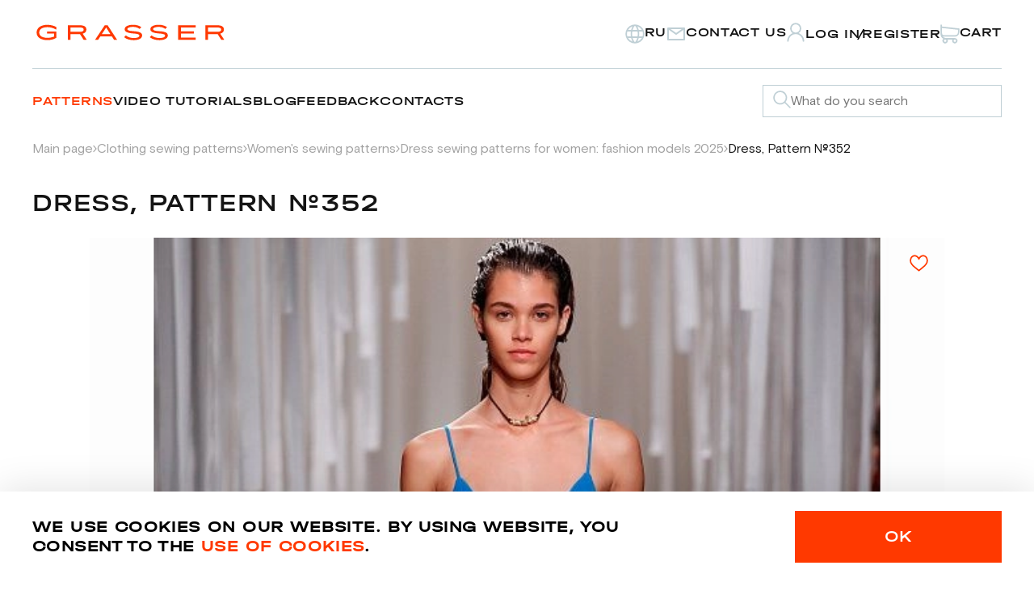

--- FILE ---
content_type: text/html; charset=UTF-8
request_url: https://en-grasser.com/vykrojki/patterns-of-dresses/dress-pattern-352/
body_size: 23255
content:
<!DOCTYPE html>
<html class="layout" lang="en">
<head>
  <meta http-equiv="X-UA-Compatible" content="IE=edge">
  <meta name="viewport" content="width=device-width, initial-scale=1.0">
  <link rel="icon" href="/favicon.svg" type="image/svg+xml">
  <title>Dress, Pattern №352 buy online</title>
    <meta http-equiv="Content-Type" content="text/html; charset=UTF-8" />
<meta name="robots" content="index, follow" />
<meta name="description" content="Order and download Dress, Pattern №352 in online shop of sewing patterns." />
<link href="/bitrix/js/ui/design-tokens/dist/ui.design-tokens.css?173313268626358" type="text/css"  rel="stylesheet" />
<link href="/bitrix/js/ui/fonts/opensans/ui.font.opensans.css?16674335362555" type="text/css"  rel="stylesheet" />
<link href="/bitrix/js/main/popup/dist/main.popup.bundle.css?175094088731694" type="text/css"  rel="stylesheet" />
<link href="/local/templates/en-grasser/public/vendors/bootstrap-modal/bootstrap-modal.min.css?17568187916445" type="text/css"  data-template-style="true"  rel="stylesheet" />
<link href="/local/templates/en-grasser/public/vendors/noUiSlider/nouislider.min.css?17568187914221" type="text/css"  data-template-style="true"  rel="stylesheet" />
<link href="/local/templates/en-grasser/public/vendors/swiper/swiper-bundle.css?175681879122821" type="text/css"  data-template-style="true"  rel="stylesheet" />
<link href="/local/templates/en-grasser/public/vendors/zuck/zuck.css?175681879115125" type="text/css"  data-template-style="true"  rel="stylesheet" />
<link href="/local/templates/en-grasser/public/vendors/fancybox/fancybox.css?175681879115701" type="text/css"  data-template-style="true"  rel="stylesheet" />
<link href="/local/templates/en-grasser/public/vendors/select2/select2.min.css?175681879118176" type="text/css"  data-template-style="true"  rel="stylesheet" />
<link href="/local/templates/en-grasser/public/css/index.css?1763052338340133" type="text/css"  data-template-style="true"  rel="stylesheet" />
<link href="/local/templates/en-grasser/custom/custom.css?17658646092523" type="text/css"  data-template-style="true"  rel="stylesheet" />
<link href="/local/templates/en-grasser/custom/form/style.css?1731316278229" type="text/css"  data-template-style="true"  rel="stylesheet" />
<link href="/local/templates/en-grasser/components/bitrix/main.register/register/style.css?173831716545" type="text/css"  data-template-style="true"  rel="stylesheet" />
<script>if(!window.BX)window.BX={};if(!window.BX.message)window.BX.message=function(mess){if(typeof mess==='object'){for(let i in mess) {BX.message[i]=mess[i];} return true;}};</script>
<script>(window.BX||top.BX).message({"JS_CORE_LOADING":"Loading...","JS_CORE_WINDOW_CLOSE":"Close","JS_CORE_WINDOW_EXPAND":"Expand","JS_CORE_WINDOW_NARROW":"Restore","JS_CORE_WINDOW_SAVE":"Save","JS_CORE_WINDOW_CANCEL":"Cancel","JS_CORE_H":"h","JS_CORE_M":"m","JS_CORE_S":"s","JS_CORE_NO_DATA":"- No data -","JSADM_AI_HIDE_EXTRA":"Hide extra items","JSADM_AI_ALL_NOTIF":"All notifications","JSADM_AUTH_REQ":"Authentication is required!","JS_CORE_WINDOW_AUTH":"Log In","JS_CORE_IMAGE_FULL":"Full size","JS_CORE_WINDOW_CONTINUE":"Continue"});</script>

<script src="/bitrix/js/main/core/core.js?1758277954511455"></script>

<script>BX.Runtime.registerExtension({"name":"main.core","namespace":"BX","loaded":true});</script>
<script>BX.setJSList(["\/bitrix\/js\/main\/core\/core_ajax.js","\/bitrix\/js\/main\/core\/core_promise.js","\/bitrix\/js\/main\/polyfill\/promise\/js\/promise.js","\/bitrix\/js\/main\/loadext\/loadext.js","\/bitrix\/js\/main\/loadext\/extension.js","\/bitrix\/js\/main\/polyfill\/promise\/js\/promise.js","\/bitrix\/js\/main\/polyfill\/find\/js\/find.js","\/bitrix\/js\/main\/polyfill\/includes\/js\/includes.js","\/bitrix\/js\/main\/polyfill\/matches\/js\/matches.js","\/bitrix\/js\/ui\/polyfill\/closest\/js\/closest.js","\/bitrix\/js\/main\/polyfill\/fill\/main.polyfill.fill.js","\/bitrix\/js\/main\/polyfill\/find\/js\/find.js","\/bitrix\/js\/main\/polyfill\/matches\/js\/matches.js","\/bitrix\/js\/main\/polyfill\/core\/dist\/polyfill.bundle.js","\/bitrix\/js\/main\/core\/core.js","\/bitrix\/js\/main\/polyfill\/intersectionobserver\/js\/intersectionobserver.js","\/bitrix\/js\/main\/lazyload\/dist\/lazyload.bundle.js","\/bitrix\/js\/main\/polyfill\/core\/dist\/polyfill.bundle.js","\/bitrix\/js\/main\/parambag\/dist\/parambag.bundle.js"]);
</script>
<script>BX.Runtime.registerExtension({"name":"jquery3","namespace":"window","loaded":true});</script>
<script>BX.Runtime.registerExtension({"name":"ui.design-tokens","namespace":"window","loaded":true});</script>
<script>BX.Runtime.registerExtension({"name":"ui.fonts.opensans","namespace":"window","loaded":true});</script>
<script>BX.Runtime.registerExtension({"name":"main.popup","namespace":"BX.Main","loaded":true});</script>
<script>BX.Runtime.registerExtension({"name":"popup","namespace":"window","loaded":true});</script>
<script>BX.Runtime.registerExtension({"name":"fx","namespace":"window","loaded":true});</script>
<script type="extension/settings" data-extension="currency.currency-core">{"region":"ru"}</script>
<script>BX.Runtime.registerExtension({"name":"currency.currency-core","namespace":"BX.Currency","loaded":true});</script>
<script>BX.Runtime.registerExtension({"name":"currency","namespace":"window","loaded":true});</script>
<script>(window.BX||top.BX).message({"LANGUAGE_ID":"en","FORMAT_DATE":"DD.MM.YYYY","FORMAT_DATETIME":"DD.MM.YYYY HH:MI:SS","COOKIE_PREFIX":"BITRIX_SM","SERVER_TZ_OFFSET":"10800","UTF_MODE":"Y","SITE_ID":"s1","SITE_DIR":"\/","USER_ID":"","SERVER_TIME":1768815504,"USER_TZ_OFFSET":0,"USER_TZ_AUTO":"Y","bitrix_sessid":"c1914d19ff78ac13f984bdac7bf96422"});</script>


<script src="/bitrix/js/main/jquery/jquery-3.6.0.min.js?166743349189501"></script>
<script src="/bitrix/js/main/popup/dist/main.popup.bundle.js?1763927614119952"></script>
<script src="/bitrix/js/main/core/core_fx.js?151309753816888"></script>
<script src="/bitrix/js/currency/currency-core/dist/currency-core.bundle.js?17331325678800"></script>
<script src="/bitrix/js/currency/core_currency.js?17331325671181"></script>
<script>
					(function () {
						"use strict";

						var counter = function ()
						{
							var cookie = (function (name) {
								var parts = ("; " + document.cookie).split("; " + name + "=");
								if (parts.length == 2) {
									try {return JSON.parse(decodeURIComponent(parts.pop().split(";").shift()));}
									catch (e) {}
								}
							})("BITRIX_CONVERSION_CONTEXT_s1");

							if (cookie && cookie.EXPIRE >= BX.message("SERVER_TIME"))
								return;

							var request = new XMLHttpRequest();
							request.open("POST", "/bitrix/tools/conversion/ajax_counter.php", true);
							request.setRequestHeader("Content-type", "application/x-www-form-urlencoded");
							request.send(
								"SITE_ID="+encodeURIComponent("s1")+
								"&sessid="+encodeURIComponent(BX.bitrix_sessid())+
								"&HTTP_REFERER="+encodeURIComponent(document.referrer)
							);
						};

						if (window.frameRequestStart === true)
							BX.addCustomEvent("onFrameDataReceived", counter);
						else
							BX.ready(counter);
					})();
				</script>



<script src="/local/templates/en-grasser/public/vendors/bootstrap-modal/bootstrap-modal.bundle.min.js?175681879117930"></script>
<script src="/local/templates/en-grasser/public/vendors/imask/imask.min.js?175681879156229"></script>
<script src="/local/templates/en-grasser/public/vendors/noUiSlider/nouislider.min.js?175681879126466"></script>
<script src="/local/templates/en-grasser/public/vendors/swiper/swiper-bundle.min.js?1756818791141190"></script>
<script src="/local/templates/en-grasser/public/vendors/zuck/zuck.js?175681879167938"></script>
<script src="/local/templates/en-grasser/public/vendors/fancybox/fancybox.min.js?1756818791105638"></script>
<script src="/local/templates/en-grasser/public/vendors/select2/select2.min.js?1756818791138440"></script>
<script src="/local/templates/en-grasser/public/js/index.js?176305228390062"></script>
<script src="/local/templates/en-grasser/libs/validate/jquery.validate.min.js?173131627924379"></script>
<script src="/local/templates/en-grasser/custom/form/index.js?17313162781527"></script>
<script src="/local/templates/en-grasser/custom/custom.js?17338244128724"></script>
<script src="/local/templates/en-grasser/custom/handler.js?17369364777700"></script>
<script src="/local/templates/en-grasser/custom/urlHandler.js?17526633726297"></script>
<script src="/local/templates/en-grasser/components/bitrix/sale.basket.basket.line/grasser/script.js?17313163235547"></script>
<script src="/local/components/bitrix/search.title/script.js?173131626810348"></script>
<script src="/local/components/spiks/reviews/templates/.default/script.js?17313162971814"></script>
<script src="/local/components/spiks/questions/templates/.default/script.js?17313162961623"></script>
<script src="/local/templates/en-grasser/components/bitrix/system.auth.form/auth/script.js?17345293131481"></script>
<script src="/local/templates/en-grasser/components/bitrix/main.register/register/script.js?17345291842040"></script>
<script src="/local/templates/en-grasser/components/bitrix/main.auth.forgotpasswd/forgotpasswd/script.js?17313163161490"></script>
<script src="/local/templates/en-grasser/components/bitrix/catalog.element/grasser/script.js?173746609078382"></script>
<script src="/local/components/spiks/ajax.component/templates/.default/script.js?17313162881426"></script>

  <meta property="og:type" content="website" />
    <meta property="og:title" content="Dress, Pattern №352 buy online" />
    <meta property="og:description" content="Order and download Dress, Pattern №352 in online shop of sewing patterns.">
    <meta property="og:url" content="https://en-grasser.com/vykrojki/patterns-of-dresses/dress-pattern-352/">
    <meta property="og:image" content="https://en-grasser.com/upload/iblock/e2b/vykroyka_352_na_site.jpg">
    <meta property="og:site_name" content="Sewing patterns online store Grasser"/>
    <meta name="google-site-verification" content="gUR2_upFbz3Ng9gGpdevIwDASZMGfBE-EECS5kaAY5w" />
    <link rel="canonical" href="https://en-grasser.com/vykrojki/patterns-of-dresses/dress-pattern-352/">
    
  <!-- Facebook Pixel Code -->
  <script data-skip-moving='true'>
    !function(f,b,e,v,n,t,s)
    {if(f.fbq)return;n=f.fbq=function(){n.callMethod?
    n.callMethod.apply(n,arguments):n.queue.push(arguments)};
    if(!f._fbq)f._fbq=n;n.push=n;n.loaded=!0;n.version='2.0';
    n.queue=[];t=b.createElement(e);t.async=!0;
    t.src=v;s=b.getElementsByTagName(e)[0];
    s.parentNode.insertBefore(t,s)}(window, document,'script',
    'https://connect.facebook.net/en_US/fbevents.js');
    fbq('init', '197818278829732');
    fbq('track', 'PageView');
    </script>
  <!-- End Facebook Pixel Code -->
  <!-- Yandex.Metrika counter -->
  <script type="text/javascript" data-skip-moving='true'>
    (function(m,e,t,r,i,k,a){m[i]=m[i]||function(){(m[i].a=m[i].a||[]).push(arguments)};
    m[i].l=1*new Date();k=e.createElement(t),a=e.getElementsByTagName(t)[0],k.async=1,k.src=r,a.parentNode.insertBefore(k,a)})
    (window, document, "script", "https://mc.yandex.ru/metrika/tag.js", "ym");

    ym(52050027, "init", {
        clickmap:true,
        trackLinks:true,
        accurateTrackBounce:true,
        webvisor:true,
        ecommerce:"dataLayer"
    });
  </script>
  <!-- /Yandex.Metrika counter -->
<meta name="yandex-verification" content="3848d3bd5f3efdad" />
<meta name="google-site-verification" content="gh_WMOF3zgYKWR7plVSrALW3GHbp-4cQuzOrwooH0Xw" />
<meta name="facebook-domain-verification" content="vgfl8za2nr3no8u9ujx3n3hpeenigs" />
  </head>
<body class="body">
    <!-- Facebook Pixel Code -->
    <noscript><img height="1" width="1" style="display:none" src="https://www.facebook.com/tr?id=197818278829732&ev=PageView&noscript=1"
    alt="" /></noscript>
    <!-- End Facebook Pixel Code -->
    <!-- Yandex.Metrika counter -->
    <noscript><div><img src="https://mc.yandex.ru/watch/52050027" style="position:absolute; left:-9999px;" alt="" /></div></noscript>
    <!-- /Yandex.Metrika counter -->
    <!-- Google Tag Manager (noscript) -->
    <noscript><iframe src="https://www.googletagmanager.com/ns.html?id=GTM-NH3CZH4"
    height="0" width="0" style="display:none;visibility:hidden"></iframe></noscript>
    <!-- End Google Tag Manager (noscript) -->
  <div id="panel"></div>
    <header class="header">
    <div class="container">
      <div class="header__top">
          <a href="/">
              <svg class="icon _type_logo">
                  <use xlink:href="/local/templates/en-grasser/public/assets/icons/default/sprite.svg#logo"></use>
              </svg>
          </a>
          <script>
var bx_basketFKauiI = new BitrixSmallCart;
</script>
<div id="bx_basketFKauiI"><!--'start_frame_cache_bx_basketFKauiI'--><div class="header__top-items">
    <a class="header__button _tab-flex search-mobile" href="/search/">
        <svg class="icon _theme_grey _size_sm">
            <use xlink:href="/local/templates/en-grasser/public/assets/icons/default/sprite.svg#search"></use>
        </svg>
    </a>
    <a class="header__button _tab-hidden" href="https://grasser.ru/">
        <svg class="icon _theme_grey _size_sm">
            <use xlink:href="/local/templates/en-grasser/public/assets/icons/default/sprite.svg#word"></use>
        </svg><span class="header__nav-title">RU</span>
    </a>
    <button class="header__button _tab-hidden" data-bs-toggle="modal" data-bs-target="#Contact-us">
        <svg class="icon _theme_grey _size_sm">
            <use xlink:href="/local/templates/en-grasser/public/assets/icons/default/sprite.svg#email"></use>
        </svg><span class="header__nav-title">Contact us</span>
    </button>
                        <div class="header__button-container">
                <div class="header__icon-container"  data-bs-toggle="modal" data-bs-target="#login">
                    <svg class="icon _theme_grey _size_sm">
                        <use xlink:href="/local/templates/en-grasser/public/assets/icons/default/sprite.svg#account"></use>
                    </svg>
                </div>
                <a class="header__button" data-bs-toggle="modal" data-bs-target="#login">
                    <div class="row-col">
                        <span class="header__nav-title _tab-hidden">Log In</span>
                    </div>
                </a>
                                <span class="header__nav-split">/</span>
                <a class="header__button" data-bs-toggle="modal" data-bs-target="#Register">
                    <div class="row-col">
                        <span class="header__nav-title _tab-hidden">Register</span>
                    </div>
                </a>
                            </div>
                        <a href="/personal/cart/" class="header__button">
                                <div class="header__icon-container">
                        <svg class="icon _theme_grey _size_sm">
                            <use xlink:href="/local/templates/en-grasser/public/assets/icons/default/sprite.svg#shop"></use>
                        </svg>
                                            </div>
                    <div class="row-col">
                        <span class="header__nav-title _tab-hidden">Cart</span>
                                            </div>
                            </a>
        <button class="header__burger _tab-flex">
        <svg class="icon _theme_grey _size_sm">
            <use xlink:href="/local/templates/en-grasser/public/assets/icons/default/sprite.svg#burger"></use>
        </svg>
    </button>
</div><!--'end_frame_cache_bx_basketFKauiI'--></div>
<script type="text/javascript">
	bx_basketFKauiI.siteId       = 's1';
	bx_basketFKauiI.cartId       = 'bx_basketFKauiI';
	bx_basketFKauiI.ajaxPath     = '/bitrix/components/bitrix/sale.basket.basket.line/ajax.php';
	bx_basketFKauiI.templateName = 'grasser';
	bx_basketFKauiI.arParams     =  {'COMPONENT_TEMPLATE':'grasser','HIDE_ON_BASKET_PAGES':'N','PATH_TO_AUTHORIZE':'/login/','PATH_TO_BASKET':'/personal/cart/','PATH_TO_ORDER':'/personal/order/make/','PATH_TO_PERSONAL':'/personal/','PATH_TO_PROFILE':'/personal/','PATH_TO_REGISTER':'/login/','POSITION_FIXED':'N','SHOW_AUTHOR':'Y','SHOW_EMPTY_VALUES':'Y','SHOW_NUM_PRODUCTS':'Y','SHOW_PERSONAL_LINK':'Y','SHOW_PRODUCTS':'N','SHOW_REGISTRATION':'Y','SHOW_TOTAL_PRICE':'N','CACHE_TYPE':'A','SHOW_DELAY':'Y','SHOW_NOTAVAIL':'Y','SHOW_IMAGE':'Y','SHOW_PRICE':'Y','SHOW_SUMMARY':'Y','POSITION_VERTICAL':'top','POSITION_HORIZONTAL':'right','MAX_IMAGE_SIZE':'70','AJAX':'N','~COMPONENT_TEMPLATE':'grasser','~HIDE_ON_BASKET_PAGES':'N','~PATH_TO_AUTHORIZE':'/login/','~PATH_TO_BASKET':'/personal/cart/','~PATH_TO_ORDER':'/personal/order/make/','~PATH_TO_PERSONAL':'/personal/','~PATH_TO_PROFILE':'/personal/','~PATH_TO_REGISTER':'/login/','~POSITION_FIXED':'N','~SHOW_AUTHOR':'Y','~SHOW_EMPTY_VALUES':'Y','~SHOW_NUM_PRODUCTS':'Y','~SHOW_PERSONAL_LINK':'Y','~SHOW_PRODUCTS':'N','~SHOW_REGISTRATION':'Y','~SHOW_TOTAL_PRICE':'N','~CACHE_TYPE':'A','~SHOW_DELAY':'Y','~SHOW_NOTAVAIL':'Y','~SHOW_IMAGE':'Y','~SHOW_PRICE':'Y','~SHOW_SUMMARY':'Y','~POSITION_VERTICAL':'top','~POSITION_HORIZONTAL':'right','~MAX_IMAGE_SIZE':'70','~AJAX':'N','cartId':'bx_basketFKauiI'}; // TODO \Bitrix\Main\Web\Json::encode
	bx_basketFKauiI.closeMessage = 'Hide';
	bx_basketFKauiI.openMessage  = 'Expand';
	bx_basketFKauiI.activate();
</script>      </div>
      <div class="header__content">
        <div class="header__menu">
          <svg class="icon _theme_grey _size_sm header__close-icon">
            <use xlink:href="/local/templates/en-grasser/public/assets/icons/default/sprite.svg#cross"></use>
          </svg>
            
  <nav class="header__nav">


      <a class="header__nav-title active" href="/vykrojki/">Patterns</a>
	  
      <a class="header__nav-title" href="/video-tutorials/all-master-classes/">Video tutorials</a>
    
      <a class="header__nav-title" href="/blog/">Blog</a>
    
      <a class="header__nav-title" href="/feedback/reviews/">Feedback</a>
    
      <a class="header__nav-title" href="/contacti/">Contacts</a>
    </nav>
          
          <div class="header__menu-links _tab-flex">
                          <a class="header__button _type_mob-menu" href="javascript:" data-bs-toggle="modal" data-bs-target="#login">
                <div class="header__icon-container">
                  <svg class="icon _theme_grey _size_sm">
                    <use xlink:href="/local/templates/en-grasser/public/assets/icons/default/sprite.svg#account"></use>
                  </svg>
                </div>
                <span class="header__nav-title">Login / register</span>
              </a>
                        <a class="header__button _type_mob-menu" href="/personal/cart/">
              <div class="header__icon-container">
                <svg class="icon _theme_grey _size_sm">
                  <use xlink:href="/local/templates/en-grasser/public/assets/icons/default/sprite.svg#shop"></use>
                </svg>
              </div>
              <div class="row-col">
                <span class="header__nav-title">Cart</span>
              </div>
            </a>
            <button class="header__button _type_mob-menu" type="button" data-bs-toggle="modal" data-bs-target="#Contact-us">
              <span class="header__icon-container">
                <svg class="icon _theme_grey _size_sm">
                  <use xlink:href="/local/templates/en-grasser/public/assets/icons/default/sprite.svg#email"></use>
                </svg>
              </span>
              <span class="header__nav-title">Contact us</span>
            </button>
            <a class="header__button _type_mob-menu" href="https://grasser.ru/">
              <div class="header__icon-container">
                <svg class="icon _theme_grey _size_sm">
                  <use xlink:href="/local/templates/en-grasser/public/assets/icons/default/sprite.svg#word"></use>
                </svg>
              </div>
              <div class="header__nav-title">RU</div>
            </a>
          </div>
        </div>
                    <form class="input _type_search header__search _tab-hidden" action="/search/" id="title-search">
    <div class="input__field">
      <button class="input__search-button" type="button">
        <svg class="icon _size_sm">
          <use xlink:href="/local/templates/en-grasser/public/assets/icons/default/sprite.svg#search"></use>
        </svg>
      </button>
      <input id="title-search-input" type="text" name="q" class="input__field-input" placeholder="What do you search" value="" size="40" maxlength="50" autocomplete="off" />
      <button class="input__cross-button" type="button">
        <svg class="icon _size_sm">
          <use xlink:href="/local/templates/en-grasser/public/assets/icons/default/sprite.svg#cross"></use>
        </svg>
      </button>
    </div>
    <button class="input__submit-button" type="submit">
      <svg class="icon _size_sm">
        <use xlink:href="/local/templates/en-grasser/public/assets/icons/default/sprite.svg#arrow-right-white"></use>
      </svg>
    </button>
  </form>
  <script>
	BX.ready(function(){
		new JCTitleSearch({
			'AJAX_PAGE' : '/vykrojki/patterns-of-dresses/dress-pattern-352/',
			'CONTAINER_ID': 'title-search',
			'INPUT_ID': 'title-search-input',
			'MIN_QUERY_LEN': 2
		});
	});
</script>
              </div>
    </div>
  </header>
  <main class="main">
    <div class="container">
        <ul class="breadcrumbs section__breadcrumbs" itemscope itemtype="http://schema.org/BreadcrumbList">
        <li class="breadcrumbs__link" id="bx_breadcrumb_0" itemprop="itemListElement" itemscope itemtype="http://schema.org/ListItem">
            <a href="/" title="Main page" itemprop="item">
                <span itemprop="name">Main page</span>
            </a>
            <svg class="icon breadcrumbs__icon">
              <use xlink:href="/local/templates/en-grasser/public/assets/icons/default/sprite.svg#arrow-right"></use>
            </svg>
            <meta itemprop="position" content="1" />
        </li>
        <li class="breadcrumbs__link" id="bx_breadcrumb_1" itemprop="itemListElement" itemscope itemtype="http://schema.org/ListItem">
            <a href="/vykrojki/" title="Clothing sewing patterns" itemprop="item">
                <span itemprop="name">Clothing sewing patterns</span>
            </a>
            <svg class="icon breadcrumbs__icon">
              <use xlink:href="/local/templates/en-grasser/public/assets/icons/default/sprite.svg#arrow-right"></use>
            </svg>
            <meta itemprop="position" content="2" />
        </li>
        <li class="breadcrumbs__link" id="bx_breadcrumb_2" itemprop="itemListElement" itemscope itemtype="http://schema.org/ListItem">
            <a href="/vykrojki/women-s-patterns/" title="Women's sewing patterns
" itemprop="item">
                <span itemprop="name">Women's sewing patterns
</span>
            </a>
            <svg class="icon breadcrumbs__icon">
              <use xlink:href="/local/templates/en-grasser/public/assets/icons/default/sprite.svg#arrow-right"></use>
            </svg>
            <meta itemprop="position" content="3" />
        </li>
        <li class="breadcrumbs__link" id="bx_breadcrumb_3" itemprop="itemListElement" itemscope itemtype="http://schema.org/ListItem">
            <a href="/vykrojki/patterns-of-dresses/" title="Dress sewing patterns for women: fashion models 2025" itemprop="item">
                <span itemprop="name">Dress sewing patterns for women: fashion models 2025</span>
            </a>
            <svg class="icon breadcrumbs__icon">
              <use xlink:href="/local/templates/en-grasser/public/assets/icons/default/sprite.svg#arrow-right"></use>
            </svg>
            <meta itemprop="position" content="4" />
        </li>
        <li class="breadcrumbs__link active">Dress, Pattern №352</li></ul>            <div class="s-pattern section">

<div class="s-pattern__wrapper" id="bx_117848907_8388" itemscope itemtype="https://schema.org/Product">
    <div class="s-pattern__container" >
        <div class="s-pattern__col">
                        <div class="s-pattern__gallery" id="bx_117848907_8388_big_slider">
                <div class="s-pattern__gallery-thumbs swiper">
                    <div class="swiper-wrapper">
                                                                                        <div class="swiper-slide">
                                    <div class="product-gallery__image-wrapper">
                                                                                    <picture >
					
					<source srcset="/upload/webp/resize_cache/e2b/120_160_1/vykroyka_352_na_site.webp" type="image/webp"><img width="120" height="153" src="/upload/resize_cache/iblock/e2b/120_160_1/vykroyka_352_na_site.jpg" alt="Dress, Pattern №352" title="Dress, Pattern №352" loading="lazy" itemprop="image" content="/upload/resize_cache/iblock/e2b/120_160_1/vykroyka_352_na_site.jpg"></picture>                                                                            </div>
                                </div>
                                                                                                <div class="swiper-slide">
                                    <div class="product-gallery__image-wrapper">
                                                                                    <picture >
					
					<source srcset="/upload/webp/resize_cache/dfd/120_160_1/vykroyka_352_na_site.webp" type="image/webp"><img width="120" height="153" src="/upload/resize_cache/iblock/dfd/120_160_1/vykroyka_352_na_site.jpg" alt="Dress, Pattern №352" title="Dress, Pattern №352" loading="lazy" itemprop="image" content="/upload/resize_cache/iblock/dfd/120_160_1/vykroyka_352_na_site.jpg"></picture>                                                                            </div>
                                </div>
                                                    </div>
                </div>
                <div class="s-pattern__nav" data-entity="slider-control-pagination">
                    <div class="s-pattern__nav-arrow s-pattern__nav-arrow-next"></div>
                    <div class="s-pattern__nav-arrow s-pattern__nav-arrow-prev"></div>
                </div>
                <div class="s-pattern__gallery-main swiper" data-entity="images-slider-block">
                
                  <button class="like s-pattern__like wishlist_togler" type="button"  data-item="8388"></button>
                    <div class="swiper-wrapper" data-entity="images-container">
                                                                                        <div class="swiper-slide" data-entity="image" data-fancybox="gallery" data-src="/upload/iblock/e2b/vykroyka_352_na_site.jpg">
                                                                            <picture >
					
					<source srcset="/upload/webp/resize_cache/e2b/640_800_2/vykroyka_352_na_site.webp" type="image/webp"><img width="640" height="800" src="/upload/resize_cache/iblock/e2b/640_800_2/vykroyka_352_na_site.jpg" alt="Dress, Pattern №352" title="Dress, Pattern №352" loading="lazy" itemprop="image" content="/upload/resize_cache/iblock/e2b/640_800_2/vykroyka_352_na_site.jpg"></picture>                                                                    </div>
                                                                                                <div class="swiper-slide" data-entity="image" data-fancybox="gallery" data-src="/upload/iblock/dfd/vykroyka_352_na_site.jpg">
                                                                            <picture >
					
					<source srcset="/upload/webp/iblock/dfd/vykroyka_352_na_site.webp" type="image/webp"><img width="422" height="538" src="/upload/iblock/dfd/vykroyka_352_na_site.jpg" alt="Dress, Pattern №352" title="Dress, Pattern №352" loading="lazy" itemprop="image" content="/upload/iblock/dfd/vykroyka_352_na_site.jpg"></picture>                                                                    </div>
                                                    </div>
                                    </div>
            </div>
                                </div>
        <div class="s-pattern__col">
            
            <div class="s-pattern__heading">
                                    <h1>Dress, Pattern №352</h1>
                            </div>

                                    <div class="s-pattern__mobile-gallery"></div>
                                        <div class="block-buy__body d-none" id="bx_117848907_8388_skudiv">
                                            <div class="block-buy__packing" data-entity="sku-line-block">
                            <div class="s-pattern__block-heading">
                                <h3>Sizes:</h3>
                            </div>
                            <ul class="s-pattern__sizes">
                                                                    <li class="s-pattern__sizes-item" title="size 38, height 158-164"
                                        data-treevalue="60_61"
                                        data-onevalue="61">
                                        <div class="packaging__wrapper">
                                            <div class="packaging__packing">size 38, height 158-164</div>
                                        </div>
                                    </li>
                                                                        <li class="s-pattern__sizes-item" title="size 38, height 164-170"
                                        data-treevalue="60_62"
                                        data-onevalue="62">
                                        <div class="packaging__wrapper">
                                            <div class="packaging__packing">size 38, height 164-170</div>
                                        </div>
                                    </li>
                                                                        <li class="s-pattern__sizes-item" title="size 40, height 158-164"
                                        data-treevalue="60_63"
                                        data-onevalue="63">
                                        <div class="packaging__wrapper">
                                            <div class="packaging__packing">size 40, height 158-164</div>
                                        </div>
                                    </li>
                                                                        <li class="s-pattern__sizes-item" title="size 40, height 164-170"
                                        data-treevalue="60_64"
                                        data-onevalue="64">
                                        <div class="packaging__wrapper">
                                            <div class="packaging__packing">size 40, height 164-170</div>
                                        </div>
                                    </li>
                                                                        <li class="s-pattern__sizes-item" title="size 40, height 170-176"
                                        data-treevalue="60_65"
                                        data-onevalue="65">
                                        <div class="packaging__wrapper">
                                            <div class="packaging__packing">size 40, height 170-176</div>
                                        </div>
                                    </li>
                                                                        <li class="s-pattern__sizes-item" title="size 42, height 158-164"
                                        data-treevalue="60_66"
                                        data-onevalue="66">
                                        <div class="packaging__wrapper">
                                            <div class="packaging__packing">size 42, height 158-164</div>
                                        </div>
                                    </li>
                                                                        <li class="s-pattern__sizes-item" title="size 42, height 164-170"
                                        data-treevalue="60_67"
                                        data-onevalue="67">
                                        <div class="packaging__wrapper">
                                            <div class="packaging__packing">size 42, height 164-170</div>
                                        </div>
                                    </li>
                                                                        <li class="s-pattern__sizes-item" title="size 42, height 170-176"
                                        data-treevalue="60_68"
                                        data-onevalue="68">
                                        <div class="packaging__wrapper">
                                            <div class="packaging__packing">size 42, height 170-176</div>
                                        </div>
                                    </li>
                                                                        <li class="s-pattern__sizes-item" title="size 44, height 158-164"
                                        data-treevalue="60_69"
                                        data-onevalue="69">
                                        <div class="packaging__wrapper">
                                            <div class="packaging__packing">size 44, height 158-164</div>
                                        </div>
                                    </li>
                                                                        <li class="s-pattern__sizes-item" title="size 44, height 164-170"
                                        data-treevalue="60_70"
                                        data-onevalue="70">
                                        <div class="packaging__wrapper">
                                            <div class="packaging__packing">size 44, height 164-170</div>
                                        </div>
                                    </li>
                                                                        <li class="s-pattern__sizes-item" title="size 44, height 170-176"
                                        data-treevalue="60_71"
                                        data-onevalue="71">
                                        <div class="packaging__wrapper">
                                            <div class="packaging__packing">size 44, height 170-176</div>
                                        </div>
                                    </li>
                                                                        <li class="s-pattern__sizes-item" title="size 46, height 158-164"
                                        data-treevalue="60_72"
                                        data-onevalue="72">
                                        <div class="packaging__wrapper">
                                            <div class="packaging__packing">size 46, height 158-164</div>
                                        </div>
                                    </li>
                                                                        <li class="s-pattern__sizes-item" title="size 46, height 164-170"
                                        data-treevalue="60_73"
                                        data-onevalue="73">
                                        <div class="packaging__wrapper">
                                            <div class="packaging__packing">size 46, height 164-170</div>
                                        </div>
                                    </li>
                                                                        <li class="s-pattern__sizes-item" title="size 46, height 170-176"
                                        data-treevalue="60_74"
                                        data-onevalue="74">
                                        <div class="packaging__wrapper">
                                            <div class="packaging__packing">size 46, height 170-176</div>
                                        </div>
                                    </li>
                                                                        <li class="s-pattern__sizes-item" title="size 48, height 158-164"
                                        data-treevalue="60_75"
                                        data-onevalue="75">
                                        <div class="packaging__wrapper">
                                            <div class="packaging__packing">size 48, height 158-164</div>
                                        </div>
                                    </li>
                                                                        <li class="s-pattern__sizes-item" title="size 48, height 164-170"
                                        data-treevalue="60_76"
                                        data-onevalue="76">
                                        <div class="packaging__wrapper">
                                            <div class="packaging__packing">size 48, height 164-170</div>
                                        </div>
                                    </li>
                                                                        <li class="s-pattern__sizes-item" title="size 48, height 170-176"
                                        data-treevalue="60_77"
                                        data-onevalue="77">
                                        <div class="packaging__wrapper">
                                            <div class="packaging__packing">size 48, height 170-176</div>
                                        </div>
                                    </li>
                                                                        <li class="s-pattern__sizes-item" title="size 50, height 158-164"
                                        data-treevalue="60_78"
                                        data-onevalue="78">
                                        <div class="packaging__wrapper">
                                            <div class="packaging__packing">size 50, height 158-164</div>
                                        </div>
                                    </li>
                                                                        <li class="s-pattern__sizes-item" title="size 50, height 164-170"
                                        data-treevalue="60_79"
                                        data-onevalue="79">
                                        <div class="packaging__wrapper">
                                            <div class="packaging__packing">size 50, height 164-170</div>
                                        </div>
                                    </li>
                                                                        <li class="s-pattern__sizes-item" title="size 50, height 170-176"
                                        data-treevalue="60_80"
                                        data-onevalue="80">
                                        <div class="packaging__wrapper">
                                            <div class="packaging__packing">size 50, height 170-176</div>
                                        </div>
                                    </li>
                                                                        <li class="s-pattern__sizes-item" title="size 52, height 158-164"
                                        data-treevalue="60_81"
                                        data-onevalue="81">
                                        <div class="packaging__wrapper">
                                            <div class="packaging__packing">size 52, height 158-164</div>
                                        </div>
                                    </li>
                                                                        <li class="s-pattern__sizes-item" title="size 52, height 164-170"
                                        data-treevalue="60_82"
                                        data-onevalue="82">
                                        <div class="packaging__wrapper">
                                            <div class="packaging__packing">size 52, height 164-170</div>
                                        </div>
                                    </li>
                                                                        <li class="s-pattern__sizes-item" title="size 52, height 170-176"
                                        data-treevalue="60_83"
                                        data-onevalue="83">
                                        <div class="packaging__wrapper">
                                            <div class="packaging__packing">size 52, height 170-176</div>
                                        </div>
                                    </li>
                                                                        <li class="s-pattern__sizes-item" title="-"
                                        data-treevalue="60_0"
                                        data-onevalue="0">
                                        <div class="packaging__wrapper">
                                            <div class="packaging__packing">-</div>
                                        </div>
                                    </li>
                                                                </ul>
                        </div>
                                        </div>
                                    <div class="fake-sku-block" id="bx_117848907_8388_skudiv_fake">
                                                                                                <div class="fake-sku-block__line" data-propId="PROP_60"  data-entity="fake-sku-line-block">
                                <div class="s-pattern__block-heading">
                                    <h3>Size:</h3>
                                                                        <button class="s-pattern__determine" data-load-popup="modal-size" data-elementid="8388" data-size="big">Determine size
                                        <svg class="icon _size_sm">
                                            <use xlink:href="/local/templates/en-grasser/public/assets/icons/default/sprite.svg#question-mark"></use>
                                        </svg>
                                    </button>
                                                                    </div>
                                <ul class="s-pattern__sizes">
                                    <!-- active disabled-->
                                                                            <li class="s-pattern__sizes-item" data-value="38">38</li>
                                                                            <li class="s-pattern__sizes-item" data-value="40">40</li>
                                                                            <li class="s-pattern__sizes-item" data-value="42">42</li>
                                                                            <li class="s-pattern__sizes-item" data-value="44">44</li>
                                                                            <li class="s-pattern__sizes-item" data-value="46">46</li>
                                                                            <li class="s-pattern__sizes-item" data-value="48">48</li>
                                                                            <li class="s-pattern__sizes-item" data-value="50">50</li>
                                                                            <li class="s-pattern__sizes-item" data-value="52">52</li>
                                                                    </ul>
                            </div>
                                                                                <div class="fake-sku-block__line" data-propId="PROP_60"  data-entity="fake-sku-line-block">
                                <div class="s-pattern__block-heading">
                                    <h3>Height:</h3>
                                                                    </div>
                                <ul class="s-pattern__sizes">
                                    <!-- active disabled-->
                                                                            <li class="s-pattern__sizes-item" data-value="158-164">158-164</li>
                                                                            <li class="s-pattern__sizes-item" data-value="164-170">164-170</li>
                                                                            <li class="s-pattern__sizes-item" data-value="170-176">170-176</li>
                                                                    </ul>
                            </div>
                                                                                            </div>
                                                    <div class="s-pattern__price">
                <div class="s-pattern__price-normal" id="bx_117848907_8388_price">
                    $4                </div>
                                    <div class="s-pattern__price-old"
                         id="bx_117848907_8388_old_price"
                        style="display: none;"></div>
                                </div>
                                                <div class="s-pattern__to-cart-button" id="bx_117848907_8388_basket_actions">
                <!-- Чтобы скрыть is-hide-->
                                                                                        <button class="button _theme_black _width_full" type="button" id="bx_117848907_8388_add_basket_link">
                                <span>Add to cart </span>
                            </button>
                                                                                                    
                            </div>
            <div class="s-pattern__note">
                                                      <p>After payment, links for downloads of patterns are sent to your e-mail. For registered users download links are also available in personal account in the section "My Orders".</p>
                                                  <div class="s-pattern__note-buttons">
                                        <button class="button button-note" type="button" data-load-popup="how-buy" data-size="big">
                        <svg class="icon _size_sm button__icon-pin">
                            <use xlink:href="/local/templates/en-grasser/public/assets/icons/default/sprite.svg#question-mark"></use>
                        </svg>How to buy a pattern                    </button>
                    <button class="button button-note" type="button" data-load-popup="how-print" data-size="big">
                        <svg class="icon _size_sm button__icon-pin">
                            <use xlink:href="/local/templates/en-grasser/public/assets/icons/default/sprite.svg#question-mark"></use>
                        </svg>How to print a pattern                    </button>
                                    </div>
            </div>

            <div class="s-pattern__tabs-wrapper">
                <div class="s-pattern__tabs">
                    <div class="s-pattern__tab _status-active" data-tab-button="info">
                        <p>Info</p>
                    </div>
                                        <div class="s-pattern__tab" data-tab-button="comments">
                        <p>Comments <span class="reviews-count"></span></p>
                    </div>
                                        <div class="s-pattern__tab" data-tab-button="questions">
                        <p>Questions<span class="questions-count"></span></p>
                    </div>
                </div>
                <button class="s-pattern__button-tab _status-active" data-tab-button="info">Info</button>
                <div class="s-pattern__mobile-tab active" data-tab-container="info">
                                        <div class="s-pattern__info" itemprop="description" id="bx_117848907_8388_description">
                        <p>
 <b>To set up printing of pattern&nbsp;on A4 sheets, use "Test Square No.2"! The test square&nbsp;is located on the first sheet in the pattern file. </b>
</p>
 <b> </b>
<p>
 <b> </b>
</p>
 <b> </b>
<hr>
<p>
 <b>Dress pattern. </b>Free trapezoidal dress on the shoulder straps. The deep V-neck of back and front. Shaped armholes in the lower part. The top of the dress processed by finishing details in contrasting color. The lower part is asymmetric skirt with flounce with the wraparound on the left part of front. There is a cut on the left side seam. The length of ready-made garment on average back seam in 44 size at growth 164-170 cm is 93 cm (gorge is made more profound to 30,5 cm). The length of ready-made dress by the average seam of the back from waist to bottom in size 44 at height 164-170 is 70 cm.&nbsp; &nbsp;
</p>
<p>
 <b>Fabric suggestion:&nbsp;</b>Flexible thin dress fabrics without stretching; for finishing the dress- fabrics with similar properties.<br>
</p>
<p>
</p>
<p>
</p>
<p style="color: #0e0e0d;">
 <span style="font-weight: 700;">Fabric consumption:</span><span style="color: #333333;">1.&nbsp;</span><span style="color: #333333;">Fabric width is 140-150cm, the length is&nbsp; 1,9 m – 3,3 m for the main fabric;&nbsp; 0,4 </span><span style="color: #333333;">м</span><span style="color: #333333;">– 0,5</span><span style="color: #333333;">м</span><span style="color: #333333;"> </span><span style="color: #333333;">for fabric of finishing of each color Fabric consumption is given in case of sewing or cutting mistake. Pattern pieces should be in expanded form for the fabric saving.&nbsp; During cutting pay attention to the inscriptions "face" on asymmetrical parts of front and flounce.&nbsp;&nbsp;</span>
</p>
<p>
</p>
<p style="color: #0e0e0d;">
 <span style="font-weight: 700;">&nbsp;<br>
	 Pattern is given with seam allowances.</span>
</p>
<p style="color: #0e0e0d;">
 <span style="color: #333333;">Level of difficulty -&nbsp;</span><b style="color: #333333;">“Advanced Beginner”</b><span style="font-weight: 700;"><br>
 </span>
</p>
<hr>
<p>
</p>
<p>
	 Sewing instruction is attached to the pattern (description of the tailoring and the necessary consumption of fabric, materials and accessories).
</p>
<hr>
<p>
	 The pattern in your order wiil be in two print version:
</p>
<p>
	 1. For printing on A4. It is necessary to print out a pattern on an ordinary printer on A4 sheets, then glue the sheets, cut out the pattern and you can sew!
</p>
<p>
</p>
<p>
	 2. For printing on a large-scale plotter. The patterns are located on a sheet measuring&nbsp;60*322&nbsp;cm.
</p>
<hr>
<p>
</p>
<p>
</p>
<p>
</p>
<p>
	 Presented is a photo of dress from&nbsp;<b>Milly SS&nbsp;2016&nbsp;</b> for visual demonstration of pattern №352
</p>
<p>
	 To create this pattern, we were inspired by photos from the Internet. These photos were "inspired" for us, because we are not pursuing the goal of completely repeating what we saw: on the contrary, our goal is the creation of a unique product. The model of the product may differ from the photo from the original source, the exact image of the model is shown in the technical drawing.<br>
</p>                    </div>
                                                                                                </div>
                                <button class="s-pattern__button-tab" data-tab-button="comments">Comments <span class="reviews-count"></span></button>
                <div class="s-pattern__mobile-tab" data-tab-container="comments">
                    <div class="section__comments-container">
                        <div id="bx_3439108671_11b49bb8c4cd6801524e1ee4985cc8e0"></div>
<script>
    var obbx_3439108671_11b49bb8c4cd6801524e1ee4985cc8e0 = new JSAjaxComponent({'AREA_ID':'bx_3439108671_11b49bb8c4cd6801524e1ee4985cc8e0','PARAMS':{'ELEMENT_ID':'8388','ELEMENT_CODE':'dress-pattern-352'},'FILE_PATH':'/local/include/components/news_list_comments.php','AJAX_PATH':'/local/components/spiks/ajax.component/ajax.php'})
</script>
                    </div>
                </div>
                                <button class="s-pattern__button-tab" data-tab-button="questions">Questions <span class="questions-count"></span></button>
                <div class="s-pattern__mobile-tab" data-tab-container="questions">
                    <div class="section__comments-container">
                        <div id="bx_1442182021_888057d99d4a7d354c1dd337b2ca2ce1"></div>
<script>
    var obbx_1442182021_888057d99d4a7d354c1dd337b2ca2ce1 = new JSAjaxComponent({'AREA_ID':'bx_1442182021_888057d99d4a7d354c1dd337b2ca2ce1','PARAMS':{'ELEMENT_ID':'8388','ELEMENT_CODE':'dress-pattern-352'},'FILE_PATH':'/local/include/components/news_list_questions.php','AJAX_PATH':'/local/components/spiks/ajax.component/ajax.php'})
</script>
                    </div>
                </div>
            </div>
                    </div>
    </div>
    <div class="s-pattern__laptop-wrapper"></div>
    <meta itemprop="name" content="Dress, Pattern №352" />
    <meta itemprop="category" content="WOMEN'S PATTERNS/Dresses" />
                <span itemprop="offers" itemscope itemtype="http://schema.org/Offer">
                <meta itemprop="sku" content="size 38, height 158-164" />
                <meta itemprop="price" content="4" />
                <meta itemprop="priceCurrency" content="USD" />
                <link itemprop="availability" href="http://schema.org/InStock" />
            </span>
                <span itemprop="offers" itemscope itemtype="http://schema.org/Offer">
                <meta itemprop="sku" content="size 38, height 164-170" />
                <meta itemprop="price" content="4" />
                <meta itemprop="priceCurrency" content="USD" />
                <link itemprop="availability" href="http://schema.org/InStock" />
            </span>
                <span itemprop="offers" itemscope itemtype="http://schema.org/Offer">
                <meta itemprop="sku" content="size 40, height 158-164" />
                <meta itemprop="price" content="4" />
                <meta itemprop="priceCurrency" content="USD" />
                <link itemprop="availability" href="http://schema.org/InStock" />
            </span>
                <span itemprop="offers" itemscope itemtype="http://schema.org/Offer">
                <meta itemprop="sku" content="size 40, height 164-170" />
                <meta itemprop="price" content="4" />
                <meta itemprop="priceCurrency" content="USD" />
                <link itemprop="availability" href="http://schema.org/InStock" />
            </span>
                <span itemprop="offers" itemscope itemtype="http://schema.org/Offer">
                <meta itemprop="sku" content="size 40, height 170-176" />
                <meta itemprop="price" content="4" />
                <meta itemprop="priceCurrency" content="USD" />
                <link itemprop="availability" href="http://schema.org/InStock" />
            </span>
                <span itemprop="offers" itemscope itemtype="http://schema.org/Offer">
                <meta itemprop="sku" content="size 42, height 158-164" />
                <meta itemprop="price" content="4" />
                <meta itemprop="priceCurrency" content="USD" />
                <link itemprop="availability" href="http://schema.org/InStock" />
            </span>
                <span itemprop="offers" itemscope itemtype="http://schema.org/Offer">
                <meta itemprop="sku" content="size 42, height 164-170" />
                <meta itemprop="price" content="4" />
                <meta itemprop="priceCurrency" content="USD" />
                <link itemprop="availability" href="http://schema.org/InStock" />
            </span>
                <span itemprop="offers" itemscope itemtype="http://schema.org/Offer">
                <meta itemprop="sku" content="size 42, height 170-176" />
                <meta itemprop="price" content="4" />
                <meta itemprop="priceCurrency" content="USD" />
                <link itemprop="availability" href="http://schema.org/InStock" />
            </span>
                <span itemprop="offers" itemscope itemtype="http://schema.org/Offer">
                <meta itemprop="sku" content="size 44, height 158-164" />
                <meta itemprop="price" content="4" />
                <meta itemprop="priceCurrency" content="USD" />
                <link itemprop="availability" href="http://schema.org/InStock" />
            </span>
                <span itemprop="offers" itemscope itemtype="http://schema.org/Offer">
                <meta itemprop="sku" content="size 44, height 164-170" />
                <meta itemprop="price" content="4" />
                <meta itemprop="priceCurrency" content="USD" />
                <link itemprop="availability" href="http://schema.org/InStock" />
            </span>
                <span itemprop="offers" itemscope itemtype="http://schema.org/Offer">
                <meta itemprop="sku" content="size 44, height 170-176" />
                <meta itemprop="price" content="4" />
                <meta itemprop="priceCurrency" content="USD" />
                <link itemprop="availability" href="http://schema.org/InStock" />
            </span>
                <span itemprop="offers" itemscope itemtype="http://schema.org/Offer">
                <meta itemprop="sku" content="size 46, height 158-164" />
                <meta itemprop="price" content="4" />
                <meta itemprop="priceCurrency" content="USD" />
                <link itemprop="availability" href="http://schema.org/InStock" />
            </span>
                <span itemprop="offers" itemscope itemtype="http://schema.org/Offer">
                <meta itemprop="sku" content="size 46, height 164-170" />
                <meta itemprop="price" content="4" />
                <meta itemprop="priceCurrency" content="USD" />
                <link itemprop="availability" href="http://schema.org/InStock" />
            </span>
                <span itemprop="offers" itemscope itemtype="http://schema.org/Offer">
                <meta itemprop="sku" content="size 46, height 170-176" />
                <meta itemprop="price" content="4" />
                <meta itemprop="priceCurrency" content="USD" />
                <link itemprop="availability" href="http://schema.org/InStock" />
            </span>
                <span itemprop="offers" itemscope itemtype="http://schema.org/Offer">
                <meta itemprop="sku" content="size 48, height 158-164" />
                <meta itemprop="price" content="4" />
                <meta itemprop="priceCurrency" content="USD" />
                <link itemprop="availability" href="http://schema.org/InStock" />
            </span>
                <span itemprop="offers" itemscope itemtype="http://schema.org/Offer">
                <meta itemprop="sku" content="size 48, height 164-170" />
                <meta itemprop="price" content="4" />
                <meta itemprop="priceCurrency" content="USD" />
                <link itemprop="availability" href="http://schema.org/InStock" />
            </span>
                <span itemprop="offers" itemscope itemtype="http://schema.org/Offer">
                <meta itemprop="sku" content="size 48, height 170-176" />
                <meta itemprop="price" content="4" />
                <meta itemprop="priceCurrency" content="USD" />
                <link itemprop="availability" href="http://schema.org/InStock" />
            </span>
                <span itemprop="offers" itemscope itemtype="http://schema.org/Offer">
                <meta itemprop="sku" content="size 50, height 158-164" />
                <meta itemprop="price" content="4" />
                <meta itemprop="priceCurrency" content="USD" />
                <link itemprop="availability" href="http://schema.org/InStock" />
            </span>
                <span itemprop="offers" itemscope itemtype="http://schema.org/Offer">
                <meta itemprop="sku" content="size 50, height 164-170" />
                <meta itemprop="price" content="4" />
                <meta itemprop="priceCurrency" content="USD" />
                <link itemprop="availability" href="http://schema.org/InStock" />
            </span>
                <span itemprop="offers" itemscope itemtype="http://schema.org/Offer">
                <meta itemprop="sku" content="size 50, height 170-176" />
                <meta itemprop="price" content="4" />
                <meta itemprop="priceCurrency" content="USD" />
                <link itemprop="availability" href="http://schema.org/InStock" />
            </span>
                <span itemprop="offers" itemscope itemtype="http://schema.org/Offer">
                <meta itemprop="sku" content="size 52, height 158-164" />
                <meta itemprop="price" content="4" />
                <meta itemprop="priceCurrency" content="USD" />
                <link itemprop="availability" href="http://schema.org/InStock" />
            </span>
                <span itemprop="offers" itemscope itemtype="http://schema.org/Offer">
                <meta itemprop="sku" content="size 52, height 164-170" />
                <meta itemprop="price" content="4" />
                <meta itemprop="priceCurrency" content="USD" />
                <link itemprop="availability" href="http://schema.org/InStock" />
            </span>
                <span itemprop="offers" itemscope itemtype="http://schema.org/Offer">
                <meta itemprop="sku" content="size 52, height 170-176" />
                <meta itemprop="price" content="4" />
                <meta itemprop="priceCurrency" content="USD" />
                <link itemprop="availability" href="http://schema.org/InStock" />
            </span>
            <script>
        BX.message({
            ECONOMY_INFO_MESSAGE: 'Discount #ECONOMY#',
            TITLE_ERROR: 'Error',
            TITLE_BASKET_PROPS: 'Item properties to pass to shopping cart',
            BASKET_UNKNOWN_ERROR: 'Unknown error adding an item to shopping cart',
            BTN_SEND_PROPS: 'Select',
            BTN_MESSAGE_DETAIL_BASKET_REDIRECT: 'View shopping cart',
            BTN_MESSAGE_CLOSE: 'Close',
            BTN_MESSAGE_DETAIL_CLOSE_POPUP: 'Continue shopping',
            TITLE_SUCCESSFUL: 'Added to your shopping cart',
            COMPARE_MESSAGE_OK: 'Product has been added to comparison chart',
            COMPARE_UNKNOWN_ERROR: 'Error adding the product to comparison chart',
            COMPARE_TITLE: 'Product comparison',
            BTN_MESSAGE_COMPARE_REDIRECT: 'Compare products',
            PRODUCT_GIFT_LABEL: 'Gift',
            PRICE_TOTAL_PREFIX: 'total',
            RELATIVE_QUANTITY_MANY: 'in stock',
            RELATIVE_QUANTITY_FEW: 'only a few left',
            FOR_ORDER: 'To order',
            SITE_ID: 's1',
            ELEMENT_FREE: 'Free',
            WATH_VIDEO: 'Watch video'
        });

        var obbx_117848907_8388 = new JCCatalogElement({'CONFIG':{'USE_CATALOG':true,'SHOW_QUANTITY':false,'SHOW_PRICE':true,'SHOW_DISCOUNT_PERCENT':false,'SHOW_OLD_PRICE':true,'USE_PRICE_COUNT':false,'DISPLAY_COMPARE':false,'SHOW_SKU_PROPS':false,'OFFER_GROUP':false,'MAIN_PICTURE_MODE':['POPUP','MAGNIFIER'],'ADD_TO_BASKET_ACTION':['ADD'],'SHOW_CLOSE_POPUP':false,'SHOW_MAX_QUANTITY':'N','RELATIVE_QUANTITY_FACTOR':'5','USE_SUBSCRIBE':false,'ALT':'Dress, Pattern №352','TITLE':'Dress, Pattern №352','MAGNIFIER_ZOOM_PERCENT':'200','USE_ENHANCED_ECOMMERCE':'N','DATA_LAYER_NAME':'','BRAND_PROPERTY':'','SHOW_SKU_DESCRIPTION':'N','DISPLAY_PREVIEW_TEXT_MODE':'H'},'PRODUCT_TYPE':'3','VISUAL':{'ID':'bx_117848907_8388','DISCOUNT_PERCENT_ID':'bx_117848907_8388_dsc_pict','BIG_SLIDER_ID':'bx_117848907_8388_big_slider','BIG_IMG_CONT_ID':'bx_117848907_8388_bigimg_cont','OLD_PRICE_ID':'bx_117848907_8388_old_price','PRICE_ID':'bx_117848907_8388_price','DISCOUNT_PRICE_ID':'bx_117848907_8388_price_discount','PRICE_TOTAL':'bx_117848907_8388_price_total','QUANTITY_ID':'bx_117848907_8388_quantity','QUANTITY_VIEW':'bx_117848907_8388_quant_view','QUANTITY_DOWN_ID':'bx_117848907_8388_quant_down','QUANTITY_UP_ID':'bx_117848907_8388_quant_up','QUANTITY_MEASURE':'bx_117848907_8388_quant_measure','QUANTITY_LIMIT':'bx_117848907_8388_quant_limit','BUY_LINK':'bx_117848907_8388_buy_link','ADD_BASKET_LINK':'bx_117848907_8388_add_basket_link','BASKET_ACTIONS_ID':'bx_117848907_8388_basket_actions','NOT_AVAILABLE_MESS':'bx_117848907_8388_not_avail','COMPARE_LINK':'bx_117848907_8388_compare_link','COMPARE_LINK2':'bx_117848907_8388_compare_link2','TREE_ID':'bx_117848907_8388_skudiv','FAKE_TREE_ID':'bx_117848907_8388_skudiv_fake','DISPLAY_PROP_DIV':'bx_117848907_8388_sku_prop','DESCRIPTION_ID':'bx_117848907_8388_description','DISPLAY_MAIN_PROP_DIV':'bx_117848907_8388_main_sku_prop','OFFER_GROUP':'bx_117848907_8388_set_group_','BASKET_PROP_DIV':'bx_117848907_8388_basket_prop','SUBSCRIBE_LINK':'bx_117848907_8388_subscribe','DOWNLOAD_LINK':'bx_117848907_8388_download','WATCH_LINK':'bx_117848907_8388_watch'},'DEFAULT_PICTURE':{'PREVIEW_PICTURE':{'ID':'0','SRC':'/local/templates/en-grasser/components/bitrix/catalog.element/grasser/images/no_photo.png','FILE_NAME':'no_photo.png','WIDTH':'150','HEIGHT':'150'},'DETAIL_PICTURE':{'ID':'0','SRC':'/local/templates/en-grasser/components/bitrix/catalog.element/grasser/images/no_photo.png','FILE_NAME':'no_photo.png','WIDTH':'150','HEIGHT':'150'}},'PRODUCT':{'ID':'8388','ACTIVE':'Y','NAME':'Dress, Pattern №352','CATEGORY':'WOMEN\'S PATTERNS/Dresses','DETAIL_TEXT':'<p>\n <b>To set up printing of pattern&nbsp;on A4 sheets, use \"Test Square No.2\"! The test square&nbsp;is located on the first sheet in the pattern file. <\/b>\n<\/p>\n <b> <\/b>\n<p>\n <b> <\/b>\n<\/p>\n <b> <\/b>\n<hr>\n<p>\n <b>Dress pattern. <\/b>Free trapezoidal dress on the shoulder straps. The deep V-neck of back and front. Shaped armholes in the lower part. The top of the dress processed by finishing details in contrasting color. The lower part is asymmetric skirt with flounce with the wraparound on the left part of front. There is a cut on the left side seam. The length of ready-made garment on average back seam in 44 size at growth 164-170 cm is 93 cm (gorge is made more profound to 30,5 cm). The length of ready-made dress by the average seam of the back from waist to bottom in size 44 at height 164-170 is 70 cm.&nbsp; &nbsp;\n<\/p>\n<p>\n <b>Fabric suggestion:&nbsp;<\/b>Flexible thin dress fabrics without stretching; for finishing the dress- fabrics with similar properties.<br>\n<\/p>\n<p>\n<\/p>\n<p>\n<\/p>\n<p style=\"color: #0e0e0d;\">\n <span style=\"font-weight: 700;\">Fabric consumption:<\/span><span style=\"color: #333333;\">1.&nbsp;<\/span><span style=\"color: #333333;\">Fabric width is 140-150cm, the length is&nbsp; 1,9 m – 3,3 m for the main fabric;&nbsp; 0,4 <\/span><span style=\"color: #333333;\">м<\/span><span style=\"color: #333333;\">– 0,5<\/span><span style=\"color: #333333;\">м<\/span><span style=\"color: #333333;\"> <\/span><span style=\"color: #333333;\">for fabric of finishing of each color Fabric consumption is given in case of sewing or cutting mistake. Pattern pieces should be in expanded form for the fabric saving.&nbsp; During cutting pay attention to the inscriptions \"face\" on asymmetrical parts of front and flounce.&nbsp;&nbsp;<\/span>\n<\/p>\n<p>\n<\/p>\n<p style=\"color: #0e0e0d;\">\n <span style=\"font-weight: 700;\">&nbsp;<br>\n	 Pattern is given with seam allowances.<\/span>\n<\/p>\n<p style=\"color: #0e0e0d;\">\n <span style=\"color: #333333;\">Level of difficulty -&nbsp;<\/span><b style=\"color: #333333;\">“Advanced Beginner”<\/b><span style=\"font-weight: 700;\"><br>\n <\/span>\n<\/p>\n<hr>\n<p>\n<\/p>\n<p>\n	 Sewing instruction is attached to the pattern (description of the tailoring and the necessary consumption of fabric, materials and accessories).\n<\/p>\n<hr>\n<p>\n	 The pattern in your order wiil be in two print version:\n<\/p>\n<p>\n	 1. For printing on A4. It is necessary to print out a pattern on an ordinary printer on A4 sheets, then glue the sheets, cut out the pattern and you can sew!\n<\/p>\n<p>\n<\/p>\n<p>\n	 2. For printing on a large-scale plotter. The patterns are located on a sheet measuring&nbsp;60*322&nbsp;cm.\n<\/p>\n<hr>\n<p>\n<\/p>\n<p>\n<\/p>\n<p>\n<\/p>\n<p>\n	 Presented is a photo of dress from&nbsp;<b>Milly SS&nbsp;2016&nbsp;<\/b> for visual demonstration of pattern №352\n<\/p>\n<p>\n	 To create this pattern, we were inspired by photos from the Internet. These photos were \"inspired\" for us, because we are not pursuing the goal of completely repeating what we saw: on the contrary, our goal is the creation of a unique product. The model of the product may differ from the photo from the original source, the exact image of the model is shown in the technical drawing.<br>\n<\/p>','DETAIL_TEXT_TYPE':'html','PREVIEW_TEXT':'<p>\n <span style=\"color: #0e0e0d;\">PDF sewing pattern&nbsp;of dress.&nbsp;&nbsp;<\/span><br>\n<\/p>\n<p style=\"color: #0e0e0d;\">\n	 The price is for each&nbsp;size. You can buy only each size separately.<br>\n<\/p>\n<p style=\"color: #0e0e0d;\">\n <span style=\"color: #005824;\">Pattern in your order will be in two print versions: by printer (on A4 sheets) and by&nbsp;<\/span><span style=\"color: #005824;\">plotter<\/span><span style=\"color: #005824;\">&nbsp;(on large-scale sheets)<\/span>\n<\/p>\n<p style=\"color: #0e0e0d;\">\n	 After payment, links for downloads of patterns are sent to your e-mail. For registered users download links are also available in personal account in the section \"My Orders\".\n<\/p>\n<p style=\"color: #0e0e0d;\">\n<\/p>\n<p style=\"color: #0e0e0d;\">\n <span style=\"font-weight: 700;\">The size of this pattern&nbsp;is from 38 to 52 ( it\'s Russian sizes, see&nbsp;<a href=\"https://en-grasser.com/about/kak-opredelit-svoy-razmer/\">size chart<\/a>&nbsp;)<\/span>\n<\/p>\n<p style=\"color: #0e0e0d;\">\n<\/p>\n<p style=\"color: #0e0e0d;\">\n <span style=\"color: #005824;\"><span style=\"font-weight: 700;\">The pattern in each size is&nbsp;in three ranges of height: 158-164, 164-170, 170-176 cm.&nbsp;<\/span><\/span>\n<\/p>\n<p style=\"color: #0e0e0d;\">\n <span style=\"font-weight: 700;\">Buy&nbsp;carefully - choose the right size and height.<\/span>\n<\/p>','PREVIEW_TEXT_TYPE':'html'},'BASKET':{'QUANTITY':'quantity','BASKET_URL':'/personal/cart/','SKU_PROPS':'YToxOntpOjA7czoxMzoiU0laRVNfQ0xPVEhFUyI7fQ==','ADD_URL_TEMPLATE':'/vykrojki/patterns-of-dresses/dress-pattern-352/?action=ADD2BASKET&id=#ID#','BUY_URL_TEMPLATE':'/vykrojki/patterns-of-dresses/dress-pattern-352/?action=BUY&id=#ID#'},'OFFERS':[{'ID':'8387','CODE':'','NAME':'Dress, Pattern №352','TREE':{'PROP_60':'61'},'DISPLAY_PROPERTIES':'','PREVIEW_TEXT':'','PREVIEW_TEXT_TYPE':'','DETAIL_TEXT':'','DETAIL_TEXT_TYPE':'','ITEM_PRICE_MODE':'S','ITEM_PRICES':[{'UNROUND_BASE_PRICE':'4','UNROUND_PRICE':'4','BASE_PRICE':'4','PRICE':'4','ID':'5380','PRICE_TYPE_ID':'1','CURRENCY':'USD','DISCOUNT':'0','PERCENT':'0','QUANTITY_FROM':'','QUANTITY_TO':'','QUANTITY_HASH':'ZERO-INF','MEASURE_RATIO_ID':'','PRINT_BASE_PRICE':'$4','RATIO_BASE_PRICE':'4','PRINT_RATIO_BASE_PRICE':'$4','PRINT_PRICE':'$4','RATIO_PRICE':'4','PRINT_RATIO_PRICE':'$4','PRINT_DISCOUNT':'$0','RATIO_DISCOUNT':'0','PRINT_RATIO_DISCOUNT':'$0','MIN_QUANTITY':'1'}],'ITEM_PRICE_SELECTED':'0','ITEM_QUANTITY_RANGES':{'ZERO-INF':{'HASH':'ZERO-INF','QUANTITY_FROM':'','QUANTITY_TO':'','SORT_FROM':'0','SORT_TO':'INF'}},'ITEM_QUANTITY_RANGE_SELECTED':'ZERO-INF','ITEM_MEASURE_RATIOS':{'3154':{'ID':'3154','RATIO':'1','IS_DEFAULT':'Y','PRODUCT_ID':'8387'}},'ITEM_MEASURE_RATIO_SELECTED':'3154','PREVIEW_PICTURE':{'ID':'16209','SRC':'/upload/iblock/dfd/vykroyka_352_na_site.jpg','WIDTH':'422','HEIGHT':'538'},'DETAIL_PICTURE':{'ID':'16209','SRC':'/upload/iblock/dfd/vykroyka_352_na_site.jpg','WIDTH':'422','HEIGHT':'538'},'CHECK_QUANTITY':false,'MAX_QUANTITY':'-4','STEP_QUANTITY':'1','QUANTITY_FLOAT':true,'MEASURE':'шт','OFFER_GROUP':false,'CAN_BUY':true,'CATALOG_SUBSCRIBE':'Y','SLIDER':[{'ID':'16209','SRC':'/upload/iblock/dfd/vykroyka_352_na_site.jpg','WIDTH':'422','HEIGHT':'538'}],'SLIDER_COUNT':'1','DISPLAY_PROPERTIES_MAIN_BLOCK':'','PRICE_RANGES_RATIO_HTML':'','PRICE_RANGES_HTML':''},{'ID':'8389','CODE':'','NAME':'Dress, Pattern №352','TREE':{'PROP_60':'62'},'DISPLAY_PROPERTIES':'','PREVIEW_TEXT':'','PREVIEW_TEXT_TYPE':'','DETAIL_TEXT':'','DETAIL_TEXT_TYPE':'','ITEM_PRICE_MODE':'S','ITEM_PRICES':[{'UNROUND_BASE_PRICE':'4','UNROUND_PRICE':'4','BASE_PRICE':'4','PRICE':'4','ID':'5381','PRICE_TYPE_ID':'1','CURRENCY':'USD','DISCOUNT':'0','PERCENT':'0','QUANTITY_FROM':'','QUANTITY_TO':'','QUANTITY_HASH':'ZERO-INF','MEASURE_RATIO_ID':'','PRINT_BASE_PRICE':'$4','RATIO_BASE_PRICE':'4','PRINT_RATIO_BASE_PRICE':'$4','PRINT_PRICE':'$4','RATIO_PRICE':'4','PRINT_RATIO_PRICE':'$4','PRINT_DISCOUNT':'$0','RATIO_DISCOUNT':'0','PRINT_RATIO_DISCOUNT':'$0','MIN_QUANTITY':'1'}],'ITEM_PRICE_SELECTED':'0','ITEM_QUANTITY_RANGES':{'ZERO-INF':{'HASH':'ZERO-INF','QUANTITY_FROM':'','QUANTITY_TO':'','SORT_FROM':'0','SORT_TO':'INF'}},'ITEM_QUANTITY_RANGE_SELECTED':'ZERO-INF','ITEM_MEASURE_RATIOS':{'3155':{'ID':'3155','RATIO':'1','IS_DEFAULT':'Y','PRODUCT_ID':'8389'}},'ITEM_MEASURE_RATIO_SELECTED':'3155','PREVIEW_PICTURE':{'ID':'16209','SRC':'/upload/iblock/dfd/vykroyka_352_na_site.jpg','WIDTH':'422','HEIGHT':'538'},'DETAIL_PICTURE':{'ID':'16209','SRC':'/upload/iblock/dfd/vykroyka_352_na_site.jpg','WIDTH':'422','HEIGHT':'538'},'CHECK_QUANTITY':false,'MAX_QUANTITY':'-5','STEP_QUANTITY':'1','QUANTITY_FLOAT':true,'MEASURE':'шт','OFFER_GROUP':false,'CAN_BUY':true,'CATALOG_SUBSCRIBE':'Y','SLIDER':[{'ID':'16209','SRC':'/upload/iblock/dfd/vykroyka_352_na_site.jpg','WIDTH':'422','HEIGHT':'538'}],'SLIDER_COUNT':'1','DISPLAY_PROPERTIES_MAIN_BLOCK':'','PRICE_RANGES_RATIO_HTML':'','PRICE_RANGES_HTML':''},{'ID':'8390','CODE':'','NAME':'Dress, Pattern №352','TREE':{'PROP_60':'63'},'DISPLAY_PROPERTIES':'','PREVIEW_TEXT':'','PREVIEW_TEXT_TYPE':'','DETAIL_TEXT':'','DETAIL_TEXT_TYPE':'','ITEM_PRICE_MODE':'S','ITEM_PRICES':[{'UNROUND_BASE_PRICE':'4','UNROUND_PRICE':'4','BASE_PRICE':'4','PRICE':'4','ID':'5382','PRICE_TYPE_ID':'1','CURRENCY':'USD','DISCOUNT':'0','PERCENT':'0','QUANTITY_FROM':'','QUANTITY_TO':'','QUANTITY_HASH':'ZERO-INF','MEASURE_RATIO_ID':'','PRINT_BASE_PRICE':'$4','RATIO_BASE_PRICE':'4','PRINT_RATIO_BASE_PRICE':'$4','PRINT_PRICE':'$4','RATIO_PRICE':'4','PRINT_RATIO_PRICE':'$4','PRINT_DISCOUNT':'$0','RATIO_DISCOUNT':'0','PRINT_RATIO_DISCOUNT':'$0','MIN_QUANTITY':'1'}],'ITEM_PRICE_SELECTED':'0','ITEM_QUANTITY_RANGES':{'ZERO-INF':{'HASH':'ZERO-INF','QUANTITY_FROM':'','QUANTITY_TO':'','SORT_FROM':'0','SORT_TO':'INF'}},'ITEM_QUANTITY_RANGE_SELECTED':'ZERO-INF','ITEM_MEASURE_RATIOS':{'3156':{'ID':'3156','RATIO':'1','IS_DEFAULT':'Y','PRODUCT_ID':'8390'}},'ITEM_MEASURE_RATIO_SELECTED':'3156','PREVIEW_PICTURE':{'ID':'16209','SRC':'/upload/iblock/dfd/vykroyka_352_na_site.jpg','WIDTH':'422','HEIGHT':'538'},'DETAIL_PICTURE':{'ID':'16209','SRC':'/upload/iblock/dfd/vykroyka_352_na_site.jpg','WIDTH':'422','HEIGHT':'538'},'CHECK_QUANTITY':false,'MAX_QUANTITY':'-7','STEP_QUANTITY':'1','QUANTITY_FLOAT':true,'MEASURE':'шт','OFFER_GROUP':false,'CAN_BUY':true,'CATALOG_SUBSCRIBE':'Y','SLIDER':[{'ID':'16209','SRC':'/upload/iblock/dfd/vykroyka_352_na_site.jpg','WIDTH':'422','HEIGHT':'538'}],'SLIDER_COUNT':'1','DISPLAY_PROPERTIES_MAIN_BLOCK':'','PRICE_RANGES_RATIO_HTML':'','PRICE_RANGES_HTML':''},{'ID':'8391','CODE':'','NAME':'Dress, Pattern №352','TREE':{'PROP_60':'64'},'DISPLAY_PROPERTIES':'','PREVIEW_TEXT':'','PREVIEW_TEXT_TYPE':'','DETAIL_TEXT':'','DETAIL_TEXT_TYPE':'','ITEM_PRICE_MODE':'S','ITEM_PRICES':[{'UNROUND_BASE_PRICE':'4','UNROUND_PRICE':'4','BASE_PRICE':'4','PRICE':'4','ID':'5383','PRICE_TYPE_ID':'1','CURRENCY':'USD','DISCOUNT':'0','PERCENT':'0','QUANTITY_FROM':'','QUANTITY_TO':'','QUANTITY_HASH':'ZERO-INF','MEASURE_RATIO_ID':'','PRINT_BASE_PRICE':'$4','RATIO_BASE_PRICE':'4','PRINT_RATIO_BASE_PRICE':'$4','PRINT_PRICE':'$4','RATIO_PRICE':'4','PRINT_RATIO_PRICE':'$4','PRINT_DISCOUNT':'$0','RATIO_DISCOUNT':'0','PRINT_RATIO_DISCOUNT':'$0','MIN_QUANTITY':'1'}],'ITEM_PRICE_SELECTED':'0','ITEM_QUANTITY_RANGES':{'ZERO-INF':{'HASH':'ZERO-INF','QUANTITY_FROM':'','QUANTITY_TO':'','SORT_FROM':'0','SORT_TO':'INF'}},'ITEM_QUANTITY_RANGE_SELECTED':'ZERO-INF','ITEM_MEASURE_RATIOS':{'3157':{'ID':'3157','RATIO':'1','IS_DEFAULT':'Y','PRODUCT_ID':'8391'}},'ITEM_MEASURE_RATIO_SELECTED':'3157','PREVIEW_PICTURE':{'ID':'16209','SRC':'/upload/iblock/dfd/vykroyka_352_na_site.jpg','WIDTH':'422','HEIGHT':'538'},'DETAIL_PICTURE':{'ID':'16209','SRC':'/upload/iblock/dfd/vykroyka_352_na_site.jpg','WIDTH':'422','HEIGHT':'538'},'CHECK_QUANTITY':false,'MAX_QUANTITY':'-5','STEP_QUANTITY':'1','QUANTITY_FLOAT':true,'MEASURE':'шт','OFFER_GROUP':false,'CAN_BUY':true,'CATALOG_SUBSCRIBE':'Y','SLIDER':[{'ID':'16209','SRC':'/upload/iblock/dfd/vykroyka_352_na_site.jpg','WIDTH':'422','HEIGHT':'538'}],'SLIDER_COUNT':'1','DISPLAY_PROPERTIES_MAIN_BLOCK':'','PRICE_RANGES_RATIO_HTML':'','PRICE_RANGES_HTML':''},{'ID':'8392','CODE':'','NAME':'Dress, Pattern №352','TREE':{'PROP_60':'65'},'DISPLAY_PROPERTIES':'','PREVIEW_TEXT':'','PREVIEW_TEXT_TYPE':'','DETAIL_TEXT':'','DETAIL_TEXT_TYPE':'','ITEM_PRICE_MODE':'S','ITEM_PRICES':[{'UNROUND_BASE_PRICE':'4','UNROUND_PRICE':'4','BASE_PRICE':'4','PRICE':'4','ID':'5384','PRICE_TYPE_ID':'1','CURRENCY':'USD','DISCOUNT':'0','PERCENT':'0','QUANTITY_FROM':'','QUANTITY_TO':'','QUANTITY_HASH':'ZERO-INF','MEASURE_RATIO_ID':'','PRINT_BASE_PRICE':'$4','RATIO_BASE_PRICE':'4','PRINT_RATIO_BASE_PRICE':'$4','PRINT_PRICE':'$4','RATIO_PRICE':'4','PRINT_RATIO_PRICE':'$4','PRINT_DISCOUNT':'$0','RATIO_DISCOUNT':'0','PRINT_RATIO_DISCOUNT':'$0','MIN_QUANTITY':'1'}],'ITEM_PRICE_SELECTED':'0','ITEM_QUANTITY_RANGES':{'ZERO-INF':{'HASH':'ZERO-INF','QUANTITY_FROM':'','QUANTITY_TO':'','SORT_FROM':'0','SORT_TO':'INF'}},'ITEM_QUANTITY_RANGE_SELECTED':'ZERO-INF','ITEM_MEASURE_RATIOS':{'3158':{'ID':'3158','RATIO':'1','IS_DEFAULT':'Y','PRODUCT_ID':'8392'}},'ITEM_MEASURE_RATIO_SELECTED':'3158','PREVIEW_PICTURE':{'ID':'16209','SRC':'/upload/iblock/dfd/vykroyka_352_na_site.jpg','WIDTH':'422','HEIGHT':'538'},'DETAIL_PICTURE':{'ID':'16209','SRC':'/upload/iblock/dfd/vykroyka_352_na_site.jpg','WIDTH':'422','HEIGHT':'538'},'CHECK_QUANTITY':false,'MAX_QUANTITY':'-6','STEP_QUANTITY':'1','QUANTITY_FLOAT':true,'MEASURE':'шт','OFFER_GROUP':false,'CAN_BUY':true,'CATALOG_SUBSCRIBE':'Y','SLIDER':[{'ID':'16209','SRC':'/upload/iblock/dfd/vykroyka_352_na_site.jpg','WIDTH':'422','HEIGHT':'538'}],'SLIDER_COUNT':'1','DISPLAY_PROPERTIES_MAIN_BLOCK':'','PRICE_RANGES_RATIO_HTML':'','PRICE_RANGES_HTML':''},{'ID':'8393','CODE':'','NAME':'Dress, Pattern №352','TREE':{'PROP_60':'66'},'DISPLAY_PROPERTIES':'','PREVIEW_TEXT':'','PREVIEW_TEXT_TYPE':'','DETAIL_TEXT':'','DETAIL_TEXT_TYPE':'','ITEM_PRICE_MODE':'S','ITEM_PRICES':[{'UNROUND_BASE_PRICE':'4','UNROUND_PRICE':'4','BASE_PRICE':'4','PRICE':'4','ID':'5385','PRICE_TYPE_ID':'1','CURRENCY':'USD','DISCOUNT':'0','PERCENT':'0','QUANTITY_FROM':'','QUANTITY_TO':'','QUANTITY_HASH':'ZERO-INF','MEASURE_RATIO_ID':'','PRINT_BASE_PRICE':'$4','RATIO_BASE_PRICE':'4','PRINT_RATIO_BASE_PRICE':'$4','PRINT_PRICE':'$4','RATIO_PRICE':'4','PRINT_RATIO_PRICE':'$4','PRINT_DISCOUNT':'$0','RATIO_DISCOUNT':'0','PRINT_RATIO_DISCOUNT':'$0','MIN_QUANTITY':'1'}],'ITEM_PRICE_SELECTED':'0','ITEM_QUANTITY_RANGES':{'ZERO-INF':{'HASH':'ZERO-INF','QUANTITY_FROM':'','QUANTITY_TO':'','SORT_FROM':'0','SORT_TO':'INF'}},'ITEM_QUANTITY_RANGE_SELECTED':'ZERO-INF','ITEM_MEASURE_RATIOS':{'3159':{'ID':'3159','RATIO':'1','IS_DEFAULT':'Y','PRODUCT_ID':'8393'}},'ITEM_MEASURE_RATIO_SELECTED':'3159','PREVIEW_PICTURE':{'ID':'16209','SRC':'/upload/iblock/dfd/vykroyka_352_na_site.jpg','WIDTH':'422','HEIGHT':'538'},'DETAIL_PICTURE':{'ID':'16209','SRC':'/upload/iblock/dfd/vykroyka_352_na_site.jpg','WIDTH':'422','HEIGHT':'538'},'CHECK_QUANTITY':false,'MAX_QUANTITY':'-11','STEP_QUANTITY':'1','QUANTITY_FLOAT':true,'MEASURE':'шт','OFFER_GROUP':false,'CAN_BUY':true,'CATALOG_SUBSCRIBE':'Y','SLIDER':[{'ID':'16209','SRC':'/upload/iblock/dfd/vykroyka_352_na_site.jpg','WIDTH':'422','HEIGHT':'538'}],'SLIDER_COUNT':'1','DISPLAY_PROPERTIES_MAIN_BLOCK':'','PRICE_RANGES_RATIO_HTML':'','PRICE_RANGES_HTML':''},{'ID':'8394','CODE':'','NAME':'Dress, Pattern №352','TREE':{'PROP_60':'67'},'DISPLAY_PROPERTIES':'','PREVIEW_TEXT':'','PREVIEW_TEXT_TYPE':'','DETAIL_TEXT':'','DETAIL_TEXT_TYPE':'','ITEM_PRICE_MODE':'S','ITEM_PRICES':[{'UNROUND_BASE_PRICE':'4','UNROUND_PRICE':'4','BASE_PRICE':'4','PRICE':'4','ID':'5386','PRICE_TYPE_ID':'1','CURRENCY':'USD','DISCOUNT':'0','PERCENT':'0','QUANTITY_FROM':'','QUANTITY_TO':'','QUANTITY_HASH':'ZERO-INF','MEASURE_RATIO_ID':'','PRINT_BASE_PRICE':'$4','RATIO_BASE_PRICE':'4','PRINT_RATIO_BASE_PRICE':'$4','PRINT_PRICE':'$4','RATIO_PRICE':'4','PRINT_RATIO_PRICE':'$4','PRINT_DISCOUNT':'$0','RATIO_DISCOUNT':'0','PRINT_RATIO_DISCOUNT':'$0','MIN_QUANTITY':'1'}],'ITEM_PRICE_SELECTED':'0','ITEM_QUANTITY_RANGES':{'ZERO-INF':{'HASH':'ZERO-INF','QUANTITY_FROM':'','QUANTITY_TO':'','SORT_FROM':'0','SORT_TO':'INF'}},'ITEM_QUANTITY_RANGE_SELECTED':'ZERO-INF','ITEM_MEASURE_RATIOS':{'3160':{'ID':'3160','RATIO':'1','IS_DEFAULT':'Y','PRODUCT_ID':'8394'}},'ITEM_MEASURE_RATIO_SELECTED':'3160','PREVIEW_PICTURE':{'ID':'16209','SRC':'/upload/iblock/dfd/vykroyka_352_na_site.jpg','WIDTH':'422','HEIGHT':'538'},'DETAIL_PICTURE':{'ID':'16209','SRC':'/upload/iblock/dfd/vykroyka_352_na_site.jpg','WIDTH':'422','HEIGHT':'538'},'CHECK_QUANTITY':false,'MAX_QUANTITY':'-16','STEP_QUANTITY':'1','QUANTITY_FLOAT':true,'MEASURE':'шт','OFFER_GROUP':false,'CAN_BUY':true,'CATALOG_SUBSCRIBE':'Y','SLIDER':[{'ID':'16209','SRC':'/upload/iblock/dfd/vykroyka_352_na_site.jpg','WIDTH':'422','HEIGHT':'538'}],'SLIDER_COUNT':'1','DISPLAY_PROPERTIES_MAIN_BLOCK':'','PRICE_RANGES_RATIO_HTML':'','PRICE_RANGES_HTML':''},{'ID':'8395','CODE':'','NAME':'Dress, Pattern №352','TREE':{'PROP_60':'68'},'DISPLAY_PROPERTIES':'','PREVIEW_TEXT':'','PREVIEW_TEXT_TYPE':'','DETAIL_TEXT':'','DETAIL_TEXT_TYPE':'','ITEM_PRICE_MODE':'S','ITEM_PRICES':[{'UNROUND_BASE_PRICE':'4','UNROUND_PRICE':'4','BASE_PRICE':'4','PRICE':'4','ID':'5387','PRICE_TYPE_ID':'1','CURRENCY':'USD','DISCOUNT':'0','PERCENT':'0','QUANTITY_FROM':'','QUANTITY_TO':'','QUANTITY_HASH':'ZERO-INF','MEASURE_RATIO_ID':'','PRINT_BASE_PRICE':'$4','RATIO_BASE_PRICE':'4','PRINT_RATIO_BASE_PRICE':'$4','PRINT_PRICE':'$4','RATIO_PRICE':'4','PRINT_RATIO_PRICE':'$4','PRINT_DISCOUNT':'$0','RATIO_DISCOUNT':'0','PRINT_RATIO_DISCOUNT':'$0','MIN_QUANTITY':'1'}],'ITEM_PRICE_SELECTED':'0','ITEM_QUANTITY_RANGES':{'ZERO-INF':{'HASH':'ZERO-INF','QUANTITY_FROM':'','QUANTITY_TO':'','SORT_FROM':'0','SORT_TO':'INF'}},'ITEM_QUANTITY_RANGE_SELECTED':'ZERO-INF','ITEM_MEASURE_RATIOS':{'3161':{'ID':'3161','RATIO':'1','IS_DEFAULT':'Y','PRODUCT_ID':'8395'}},'ITEM_MEASURE_RATIO_SELECTED':'3161','PREVIEW_PICTURE':{'ID':'16209','SRC':'/upload/iblock/dfd/vykroyka_352_na_site.jpg','WIDTH':'422','HEIGHT':'538'},'DETAIL_PICTURE':{'ID':'16209','SRC':'/upload/iblock/dfd/vykroyka_352_na_site.jpg','WIDTH':'422','HEIGHT':'538'},'CHECK_QUANTITY':false,'MAX_QUANTITY':'-9','STEP_QUANTITY':'1','QUANTITY_FLOAT':true,'MEASURE':'шт','OFFER_GROUP':false,'CAN_BUY':true,'CATALOG_SUBSCRIBE':'Y','SLIDER':[{'ID':'16209','SRC':'/upload/iblock/dfd/vykroyka_352_na_site.jpg','WIDTH':'422','HEIGHT':'538'}],'SLIDER_COUNT':'1','DISPLAY_PROPERTIES_MAIN_BLOCK':'','PRICE_RANGES_RATIO_HTML':'','PRICE_RANGES_HTML':''},{'ID':'8396','CODE':'','NAME':'Dress, Pattern №352','TREE':{'PROP_60':'69'},'DISPLAY_PROPERTIES':'','PREVIEW_TEXT':'','PREVIEW_TEXT_TYPE':'','DETAIL_TEXT':'','DETAIL_TEXT_TYPE':'','ITEM_PRICE_MODE':'S','ITEM_PRICES':[{'UNROUND_BASE_PRICE':'4','UNROUND_PRICE':'4','BASE_PRICE':'4','PRICE':'4','ID':'5388','PRICE_TYPE_ID':'1','CURRENCY':'USD','DISCOUNT':'0','PERCENT':'0','QUANTITY_FROM':'','QUANTITY_TO':'','QUANTITY_HASH':'ZERO-INF','MEASURE_RATIO_ID':'','PRINT_BASE_PRICE':'$4','RATIO_BASE_PRICE':'4','PRINT_RATIO_BASE_PRICE':'$4','PRINT_PRICE':'$4','RATIO_PRICE':'4','PRINT_RATIO_PRICE':'$4','PRINT_DISCOUNT':'$0','RATIO_DISCOUNT':'0','PRINT_RATIO_DISCOUNT':'$0','MIN_QUANTITY':'1'}],'ITEM_PRICE_SELECTED':'0','ITEM_QUANTITY_RANGES':{'ZERO-INF':{'HASH':'ZERO-INF','QUANTITY_FROM':'','QUANTITY_TO':'','SORT_FROM':'0','SORT_TO':'INF'}},'ITEM_QUANTITY_RANGE_SELECTED':'ZERO-INF','ITEM_MEASURE_RATIOS':{'3162':{'ID':'3162','RATIO':'1','IS_DEFAULT':'Y','PRODUCT_ID':'8396'}},'ITEM_MEASURE_RATIO_SELECTED':'3162','PREVIEW_PICTURE':{'ID':'16209','SRC':'/upload/iblock/dfd/vykroyka_352_na_site.jpg','WIDTH':'422','HEIGHT':'538'},'DETAIL_PICTURE':{'ID':'16209','SRC':'/upload/iblock/dfd/vykroyka_352_na_site.jpg','WIDTH':'422','HEIGHT':'538'},'CHECK_QUANTITY':false,'MAX_QUANTITY':'-12','STEP_QUANTITY':'1','QUANTITY_FLOAT':true,'MEASURE':'шт','OFFER_GROUP':false,'CAN_BUY':true,'CATALOG_SUBSCRIBE':'Y','SLIDER':[{'ID':'16209','SRC':'/upload/iblock/dfd/vykroyka_352_na_site.jpg','WIDTH':'422','HEIGHT':'538'}],'SLIDER_COUNT':'1','DISPLAY_PROPERTIES_MAIN_BLOCK':'','PRICE_RANGES_RATIO_HTML':'','PRICE_RANGES_HTML':''},{'ID':'8397','CODE':'','NAME':'Dress, Pattern №352','TREE':{'PROP_60':'70'},'DISPLAY_PROPERTIES':'','PREVIEW_TEXT':'','PREVIEW_TEXT_TYPE':'','DETAIL_TEXT':'','DETAIL_TEXT_TYPE':'','ITEM_PRICE_MODE':'S','ITEM_PRICES':[{'UNROUND_BASE_PRICE':'4','UNROUND_PRICE':'4','BASE_PRICE':'4','PRICE':'4','ID':'5389','PRICE_TYPE_ID':'1','CURRENCY':'USD','DISCOUNT':'0','PERCENT':'0','QUANTITY_FROM':'','QUANTITY_TO':'','QUANTITY_HASH':'ZERO-INF','MEASURE_RATIO_ID':'','PRINT_BASE_PRICE':'$4','RATIO_BASE_PRICE':'4','PRINT_RATIO_BASE_PRICE':'$4','PRINT_PRICE':'$4','RATIO_PRICE':'4','PRINT_RATIO_PRICE':'$4','PRINT_DISCOUNT':'$0','RATIO_DISCOUNT':'0','PRINT_RATIO_DISCOUNT':'$0','MIN_QUANTITY':'1'}],'ITEM_PRICE_SELECTED':'0','ITEM_QUANTITY_RANGES':{'ZERO-INF':{'HASH':'ZERO-INF','QUANTITY_FROM':'','QUANTITY_TO':'','SORT_FROM':'0','SORT_TO':'INF'}},'ITEM_QUANTITY_RANGE_SELECTED':'ZERO-INF','ITEM_MEASURE_RATIOS':{'3163':{'ID':'3163','RATIO':'1','IS_DEFAULT':'Y','PRODUCT_ID':'8397'}},'ITEM_MEASURE_RATIO_SELECTED':'3163','PREVIEW_PICTURE':{'ID':'16209','SRC':'/upload/iblock/dfd/vykroyka_352_na_site.jpg','WIDTH':'422','HEIGHT':'538'},'DETAIL_PICTURE':{'ID':'16209','SRC':'/upload/iblock/dfd/vykroyka_352_na_site.jpg','WIDTH':'422','HEIGHT':'538'},'CHECK_QUANTITY':false,'MAX_QUANTITY':'-10','STEP_QUANTITY':'1','QUANTITY_FLOAT':true,'MEASURE':'шт','OFFER_GROUP':false,'CAN_BUY':true,'CATALOG_SUBSCRIBE':'Y','SLIDER':[{'ID':'16209','SRC':'/upload/iblock/dfd/vykroyka_352_na_site.jpg','WIDTH':'422','HEIGHT':'538'}],'SLIDER_COUNT':'1','DISPLAY_PROPERTIES_MAIN_BLOCK':'','PRICE_RANGES_RATIO_HTML':'','PRICE_RANGES_HTML':''},{'ID':'8398','CODE':'','NAME':'Dress, Pattern №352','TREE':{'PROP_60':'71'},'DISPLAY_PROPERTIES':'','PREVIEW_TEXT':'','PREVIEW_TEXT_TYPE':'','DETAIL_TEXT':'','DETAIL_TEXT_TYPE':'','ITEM_PRICE_MODE':'S','ITEM_PRICES':[{'UNROUND_BASE_PRICE':'4','UNROUND_PRICE':'4','BASE_PRICE':'4','PRICE':'4','ID':'5390','PRICE_TYPE_ID':'1','CURRENCY':'USD','DISCOUNT':'0','PERCENT':'0','QUANTITY_FROM':'','QUANTITY_TO':'','QUANTITY_HASH':'ZERO-INF','MEASURE_RATIO_ID':'','PRINT_BASE_PRICE':'$4','RATIO_BASE_PRICE':'4','PRINT_RATIO_BASE_PRICE':'$4','PRINT_PRICE':'$4','RATIO_PRICE':'4','PRINT_RATIO_PRICE':'$4','PRINT_DISCOUNT':'$0','RATIO_DISCOUNT':'0','PRINT_RATIO_DISCOUNT':'$0','MIN_QUANTITY':'1'}],'ITEM_PRICE_SELECTED':'0','ITEM_QUANTITY_RANGES':{'ZERO-INF':{'HASH':'ZERO-INF','QUANTITY_FROM':'','QUANTITY_TO':'','SORT_FROM':'0','SORT_TO':'INF'}},'ITEM_QUANTITY_RANGE_SELECTED':'ZERO-INF','ITEM_MEASURE_RATIOS':{'3164':{'ID':'3164','RATIO':'1','IS_DEFAULT':'Y','PRODUCT_ID':'8398'}},'ITEM_MEASURE_RATIO_SELECTED':'3164','PREVIEW_PICTURE':{'ID':'16209','SRC':'/upload/iblock/dfd/vykroyka_352_na_site.jpg','WIDTH':'422','HEIGHT':'538'},'DETAIL_PICTURE':{'ID':'16209','SRC':'/upload/iblock/dfd/vykroyka_352_na_site.jpg','WIDTH':'422','HEIGHT':'538'},'CHECK_QUANTITY':false,'MAX_QUANTITY':'-12','STEP_QUANTITY':'1','QUANTITY_FLOAT':true,'MEASURE':'шт','OFFER_GROUP':false,'CAN_BUY':true,'CATALOG_SUBSCRIBE':'Y','SLIDER':[{'ID':'16209','SRC':'/upload/iblock/dfd/vykroyka_352_na_site.jpg','WIDTH':'422','HEIGHT':'538'}],'SLIDER_COUNT':'1','DISPLAY_PROPERTIES_MAIN_BLOCK':'','PRICE_RANGES_RATIO_HTML':'','PRICE_RANGES_HTML':''},{'ID':'8399','CODE':'','NAME':'Dress, Pattern №352','TREE':{'PROP_60':'72'},'DISPLAY_PROPERTIES':'','PREVIEW_TEXT':'','PREVIEW_TEXT_TYPE':'','DETAIL_TEXT':'','DETAIL_TEXT_TYPE':'','ITEM_PRICE_MODE':'S','ITEM_PRICES':[{'UNROUND_BASE_PRICE':'4','UNROUND_PRICE':'4','BASE_PRICE':'4','PRICE':'4','ID':'5391','PRICE_TYPE_ID':'1','CURRENCY':'USD','DISCOUNT':'0','PERCENT':'0','QUANTITY_FROM':'','QUANTITY_TO':'','QUANTITY_HASH':'ZERO-INF','MEASURE_RATIO_ID':'','PRINT_BASE_PRICE':'$4','RATIO_BASE_PRICE':'4','PRINT_RATIO_BASE_PRICE':'$4','PRINT_PRICE':'$4','RATIO_PRICE':'4','PRINT_RATIO_PRICE':'$4','PRINT_DISCOUNT':'$0','RATIO_DISCOUNT':'0','PRINT_RATIO_DISCOUNT':'$0','MIN_QUANTITY':'1'}],'ITEM_PRICE_SELECTED':'0','ITEM_QUANTITY_RANGES':{'ZERO-INF':{'HASH':'ZERO-INF','QUANTITY_FROM':'','QUANTITY_TO':'','SORT_FROM':'0','SORT_TO':'INF'}},'ITEM_QUANTITY_RANGE_SELECTED':'ZERO-INF','ITEM_MEASURE_RATIOS':{'3165':{'ID':'3165','RATIO':'1','IS_DEFAULT':'Y','PRODUCT_ID':'8399'}},'ITEM_MEASURE_RATIO_SELECTED':'3165','PREVIEW_PICTURE':{'ID':'16209','SRC':'/upload/iblock/dfd/vykroyka_352_na_site.jpg','WIDTH':'422','HEIGHT':'538'},'DETAIL_PICTURE':{'ID':'16209','SRC':'/upload/iblock/dfd/vykroyka_352_na_site.jpg','WIDTH':'422','HEIGHT':'538'},'CHECK_QUANTITY':false,'MAX_QUANTITY':'-4','STEP_QUANTITY':'1','QUANTITY_FLOAT':true,'MEASURE':'шт','OFFER_GROUP':false,'CAN_BUY':true,'CATALOG_SUBSCRIBE':'Y','SLIDER':[{'ID':'16209','SRC':'/upload/iblock/dfd/vykroyka_352_na_site.jpg','WIDTH':'422','HEIGHT':'538'}],'SLIDER_COUNT':'1','DISPLAY_PROPERTIES_MAIN_BLOCK':'','PRICE_RANGES_RATIO_HTML':'','PRICE_RANGES_HTML':''},{'ID':'8400','CODE':'','NAME':'Dress, Pattern №352','TREE':{'PROP_60':'73'},'DISPLAY_PROPERTIES':'','PREVIEW_TEXT':'','PREVIEW_TEXT_TYPE':'','DETAIL_TEXT':'','DETAIL_TEXT_TYPE':'','ITEM_PRICE_MODE':'S','ITEM_PRICES':[{'UNROUND_BASE_PRICE':'4','UNROUND_PRICE':'4','BASE_PRICE':'4','PRICE':'4','ID':'5392','PRICE_TYPE_ID':'1','CURRENCY':'USD','DISCOUNT':'0','PERCENT':'0','QUANTITY_FROM':'','QUANTITY_TO':'','QUANTITY_HASH':'ZERO-INF','MEASURE_RATIO_ID':'','PRINT_BASE_PRICE':'$4','RATIO_BASE_PRICE':'4','PRINT_RATIO_BASE_PRICE':'$4','PRINT_PRICE':'$4','RATIO_PRICE':'4','PRINT_RATIO_PRICE':'$4','PRINT_DISCOUNT':'$0','RATIO_DISCOUNT':'0','PRINT_RATIO_DISCOUNT':'$0','MIN_QUANTITY':'1'}],'ITEM_PRICE_SELECTED':'0','ITEM_QUANTITY_RANGES':{'ZERO-INF':{'HASH':'ZERO-INF','QUANTITY_FROM':'','QUANTITY_TO':'','SORT_FROM':'0','SORT_TO':'INF'}},'ITEM_QUANTITY_RANGE_SELECTED':'ZERO-INF','ITEM_MEASURE_RATIOS':{'3166':{'ID':'3166','RATIO':'1','IS_DEFAULT':'Y','PRODUCT_ID':'8400'}},'ITEM_MEASURE_RATIO_SELECTED':'3166','PREVIEW_PICTURE':{'ID':'16209','SRC':'/upload/iblock/dfd/vykroyka_352_na_site.jpg','WIDTH':'422','HEIGHT':'538'},'DETAIL_PICTURE':{'ID':'16209','SRC':'/upload/iblock/dfd/vykroyka_352_na_site.jpg','WIDTH':'422','HEIGHT':'538'},'CHECK_QUANTITY':false,'MAX_QUANTITY':'-9','STEP_QUANTITY':'1','QUANTITY_FLOAT':true,'MEASURE':'шт','OFFER_GROUP':false,'CAN_BUY':true,'CATALOG_SUBSCRIBE':'Y','SLIDER':[{'ID':'16209','SRC':'/upload/iblock/dfd/vykroyka_352_na_site.jpg','WIDTH':'422','HEIGHT':'538'}],'SLIDER_COUNT':'1','DISPLAY_PROPERTIES_MAIN_BLOCK':'','PRICE_RANGES_RATIO_HTML':'','PRICE_RANGES_HTML':''},{'ID':'8401','CODE':'','NAME':'Dress, Pattern №352','TREE':{'PROP_60':'74'},'DISPLAY_PROPERTIES':'','PREVIEW_TEXT':'','PREVIEW_TEXT_TYPE':'','DETAIL_TEXT':'','DETAIL_TEXT_TYPE':'','ITEM_PRICE_MODE':'S','ITEM_PRICES':[{'UNROUND_BASE_PRICE':'4','UNROUND_PRICE':'4','BASE_PRICE':'4','PRICE':'4','ID':'5393','PRICE_TYPE_ID':'1','CURRENCY':'USD','DISCOUNT':'0','PERCENT':'0','QUANTITY_FROM':'','QUANTITY_TO':'','QUANTITY_HASH':'ZERO-INF','MEASURE_RATIO_ID':'','PRINT_BASE_PRICE':'$4','RATIO_BASE_PRICE':'4','PRINT_RATIO_BASE_PRICE':'$4','PRINT_PRICE':'$4','RATIO_PRICE':'4','PRINT_RATIO_PRICE':'$4','PRINT_DISCOUNT':'$0','RATIO_DISCOUNT':'0','PRINT_RATIO_DISCOUNT':'$0','MIN_QUANTITY':'1'}],'ITEM_PRICE_SELECTED':'0','ITEM_QUANTITY_RANGES':{'ZERO-INF':{'HASH':'ZERO-INF','QUANTITY_FROM':'','QUANTITY_TO':'','SORT_FROM':'0','SORT_TO':'INF'}},'ITEM_QUANTITY_RANGE_SELECTED':'ZERO-INF','ITEM_MEASURE_RATIOS':{'3167':{'ID':'3167','RATIO':'1','IS_DEFAULT':'Y','PRODUCT_ID':'8401'}},'ITEM_MEASURE_RATIO_SELECTED':'3167','PREVIEW_PICTURE':{'ID':'16209','SRC':'/upload/iblock/dfd/vykroyka_352_na_site.jpg','WIDTH':'422','HEIGHT':'538'},'DETAIL_PICTURE':{'ID':'16209','SRC':'/upload/iblock/dfd/vykroyka_352_na_site.jpg','WIDTH':'422','HEIGHT':'538'},'CHECK_QUANTITY':false,'MAX_QUANTITY':'-10','STEP_QUANTITY':'1','QUANTITY_FLOAT':true,'MEASURE':'шт','OFFER_GROUP':false,'CAN_BUY':true,'CATALOG_SUBSCRIBE':'Y','SLIDER':[{'ID':'16209','SRC':'/upload/iblock/dfd/vykroyka_352_na_site.jpg','WIDTH':'422','HEIGHT':'538'}],'SLIDER_COUNT':'1','DISPLAY_PROPERTIES_MAIN_BLOCK':'','PRICE_RANGES_RATIO_HTML':'','PRICE_RANGES_HTML':''},{'ID':'8402','CODE':'','NAME':'Dress, Pattern №352','TREE':{'PROP_60':'75'},'DISPLAY_PROPERTIES':'','PREVIEW_TEXT':'','PREVIEW_TEXT_TYPE':'','DETAIL_TEXT':'','DETAIL_TEXT_TYPE':'','ITEM_PRICE_MODE':'S','ITEM_PRICES':[{'UNROUND_BASE_PRICE':'4','UNROUND_PRICE':'4','BASE_PRICE':'4','PRICE':'4','ID':'5394','PRICE_TYPE_ID':'1','CURRENCY':'USD','DISCOUNT':'0','PERCENT':'0','QUANTITY_FROM':'','QUANTITY_TO':'','QUANTITY_HASH':'ZERO-INF','MEASURE_RATIO_ID':'','PRINT_BASE_PRICE':'$4','RATIO_BASE_PRICE':'4','PRINT_RATIO_BASE_PRICE':'$4','PRINT_PRICE':'$4','RATIO_PRICE':'4','PRINT_RATIO_PRICE':'$4','PRINT_DISCOUNT':'$0','RATIO_DISCOUNT':'0','PRINT_RATIO_DISCOUNT':'$0','MIN_QUANTITY':'1'}],'ITEM_PRICE_SELECTED':'0','ITEM_QUANTITY_RANGES':{'ZERO-INF':{'HASH':'ZERO-INF','QUANTITY_FROM':'','QUANTITY_TO':'','SORT_FROM':'0','SORT_TO':'INF'}},'ITEM_QUANTITY_RANGE_SELECTED':'ZERO-INF','ITEM_MEASURE_RATIOS':{'3168':{'ID':'3168','RATIO':'1','IS_DEFAULT':'Y','PRODUCT_ID':'8402'}},'ITEM_MEASURE_RATIO_SELECTED':'3168','PREVIEW_PICTURE':{'ID':'16209','SRC':'/upload/iblock/dfd/vykroyka_352_na_site.jpg','WIDTH':'422','HEIGHT':'538'},'DETAIL_PICTURE':{'ID':'16209','SRC':'/upload/iblock/dfd/vykroyka_352_na_site.jpg','WIDTH':'422','HEIGHT':'538'},'CHECK_QUANTITY':false,'MAX_QUANTITY':'-2','STEP_QUANTITY':'1','QUANTITY_FLOAT':true,'MEASURE':'шт','OFFER_GROUP':false,'CAN_BUY':true,'CATALOG_SUBSCRIBE':'Y','SLIDER':[{'ID':'16209','SRC':'/upload/iblock/dfd/vykroyka_352_na_site.jpg','WIDTH':'422','HEIGHT':'538'}],'SLIDER_COUNT':'1','DISPLAY_PROPERTIES_MAIN_BLOCK':'','PRICE_RANGES_RATIO_HTML':'','PRICE_RANGES_HTML':''},{'ID':'8403','CODE':'','NAME':'Dress, Pattern №352','TREE':{'PROP_60':'76'},'DISPLAY_PROPERTIES':'','PREVIEW_TEXT':'','PREVIEW_TEXT_TYPE':'','DETAIL_TEXT':'','DETAIL_TEXT_TYPE':'','ITEM_PRICE_MODE':'S','ITEM_PRICES':[{'UNROUND_BASE_PRICE':'4','UNROUND_PRICE':'4','BASE_PRICE':'4','PRICE':'4','ID':'5395','PRICE_TYPE_ID':'1','CURRENCY':'USD','DISCOUNT':'0','PERCENT':'0','QUANTITY_FROM':'','QUANTITY_TO':'','QUANTITY_HASH':'ZERO-INF','MEASURE_RATIO_ID':'','PRINT_BASE_PRICE':'$4','RATIO_BASE_PRICE':'4','PRINT_RATIO_BASE_PRICE':'$4','PRINT_PRICE':'$4','RATIO_PRICE':'4','PRINT_RATIO_PRICE':'$4','PRINT_DISCOUNT':'$0','RATIO_DISCOUNT':'0','PRINT_RATIO_DISCOUNT':'$0','MIN_QUANTITY':'1'}],'ITEM_PRICE_SELECTED':'0','ITEM_QUANTITY_RANGES':{'ZERO-INF':{'HASH':'ZERO-INF','QUANTITY_FROM':'','QUANTITY_TO':'','SORT_FROM':'0','SORT_TO':'INF'}},'ITEM_QUANTITY_RANGE_SELECTED':'ZERO-INF','ITEM_MEASURE_RATIOS':{'3169':{'ID':'3169','RATIO':'1','IS_DEFAULT':'Y','PRODUCT_ID':'8403'}},'ITEM_MEASURE_RATIO_SELECTED':'3169','PREVIEW_PICTURE':{'ID':'16209','SRC':'/upload/iblock/dfd/vykroyka_352_na_site.jpg','WIDTH':'422','HEIGHT':'538'},'DETAIL_PICTURE':{'ID':'16209','SRC':'/upload/iblock/dfd/vykroyka_352_na_site.jpg','WIDTH':'422','HEIGHT':'538'},'CHECK_QUANTITY':false,'MAX_QUANTITY':'-3','STEP_QUANTITY':'1','QUANTITY_FLOAT':true,'MEASURE':'шт','OFFER_GROUP':false,'CAN_BUY':true,'CATALOG_SUBSCRIBE':'Y','SLIDER':[{'ID':'16209','SRC':'/upload/iblock/dfd/vykroyka_352_na_site.jpg','WIDTH':'422','HEIGHT':'538'}],'SLIDER_COUNT':'1','DISPLAY_PROPERTIES_MAIN_BLOCK':'','PRICE_RANGES_RATIO_HTML':'','PRICE_RANGES_HTML':''},{'ID':'8404','CODE':'','NAME':'Dress, Pattern №352','TREE':{'PROP_60':'77'},'DISPLAY_PROPERTIES':'','PREVIEW_TEXT':'','PREVIEW_TEXT_TYPE':'','DETAIL_TEXT':'','DETAIL_TEXT_TYPE':'','ITEM_PRICE_MODE':'S','ITEM_PRICES':[{'UNROUND_BASE_PRICE':'4','UNROUND_PRICE':'4','BASE_PRICE':'4','PRICE':'4','ID':'5396','PRICE_TYPE_ID':'1','CURRENCY':'USD','DISCOUNT':'0','PERCENT':'0','QUANTITY_FROM':'','QUANTITY_TO':'','QUANTITY_HASH':'ZERO-INF','MEASURE_RATIO_ID':'','PRINT_BASE_PRICE':'$4','RATIO_BASE_PRICE':'4','PRINT_RATIO_BASE_PRICE':'$4','PRINT_PRICE':'$4','RATIO_PRICE':'4','PRINT_RATIO_PRICE':'$4','PRINT_DISCOUNT':'$0','RATIO_DISCOUNT':'0','PRINT_RATIO_DISCOUNT':'$0','MIN_QUANTITY':'1'}],'ITEM_PRICE_SELECTED':'0','ITEM_QUANTITY_RANGES':{'ZERO-INF':{'HASH':'ZERO-INF','QUANTITY_FROM':'','QUANTITY_TO':'','SORT_FROM':'0','SORT_TO':'INF'}},'ITEM_QUANTITY_RANGE_SELECTED':'ZERO-INF','ITEM_MEASURE_RATIOS':{'3170':{'ID':'3170','RATIO':'1','IS_DEFAULT':'Y','PRODUCT_ID':'8404'}},'ITEM_MEASURE_RATIO_SELECTED':'3170','PREVIEW_PICTURE':{'ID':'16209','SRC':'/upload/iblock/dfd/vykroyka_352_na_site.jpg','WIDTH':'422','HEIGHT':'538'},'DETAIL_PICTURE':{'ID':'16209','SRC':'/upload/iblock/dfd/vykroyka_352_na_site.jpg','WIDTH':'422','HEIGHT':'538'},'CHECK_QUANTITY':false,'MAX_QUANTITY':'-1','STEP_QUANTITY':'1','QUANTITY_FLOAT':true,'MEASURE':'шт','OFFER_GROUP':false,'CAN_BUY':true,'CATALOG_SUBSCRIBE':'Y','SLIDER':[{'ID':'16209','SRC':'/upload/iblock/dfd/vykroyka_352_na_site.jpg','WIDTH':'422','HEIGHT':'538'}],'SLIDER_COUNT':'1','DISPLAY_PROPERTIES_MAIN_BLOCK':'','PRICE_RANGES_RATIO_HTML':'','PRICE_RANGES_HTML':''},{'ID':'8405','CODE':'','NAME':'Dress, Pattern №352','TREE':{'PROP_60':'78'},'DISPLAY_PROPERTIES':'','PREVIEW_TEXT':'','PREVIEW_TEXT_TYPE':'','DETAIL_TEXT':'','DETAIL_TEXT_TYPE':'','ITEM_PRICE_MODE':'S','ITEM_PRICES':[{'UNROUND_BASE_PRICE':'4','UNROUND_PRICE':'4','BASE_PRICE':'4','PRICE':'4','ID':'5397','PRICE_TYPE_ID':'1','CURRENCY':'USD','DISCOUNT':'0','PERCENT':'0','QUANTITY_FROM':'','QUANTITY_TO':'','QUANTITY_HASH':'ZERO-INF','MEASURE_RATIO_ID':'','PRINT_BASE_PRICE':'$4','RATIO_BASE_PRICE':'4','PRINT_RATIO_BASE_PRICE':'$4','PRINT_PRICE':'$4','RATIO_PRICE':'4','PRINT_RATIO_PRICE':'$4','PRINT_DISCOUNT':'$0','RATIO_DISCOUNT':'0','PRINT_RATIO_DISCOUNT':'$0','MIN_QUANTITY':'1'}],'ITEM_PRICE_SELECTED':'0','ITEM_QUANTITY_RANGES':{'ZERO-INF':{'HASH':'ZERO-INF','QUANTITY_FROM':'','QUANTITY_TO':'','SORT_FROM':'0','SORT_TO':'INF'}},'ITEM_QUANTITY_RANGE_SELECTED':'ZERO-INF','ITEM_MEASURE_RATIOS':{'3171':{'ID':'3171','RATIO':'1','IS_DEFAULT':'Y','PRODUCT_ID':'8405'}},'ITEM_MEASURE_RATIO_SELECTED':'3171','PREVIEW_PICTURE':{'ID':'16209','SRC':'/upload/iblock/dfd/vykroyka_352_na_site.jpg','WIDTH':'422','HEIGHT':'538'},'DETAIL_PICTURE':{'ID':'16209','SRC':'/upload/iblock/dfd/vykroyka_352_na_site.jpg','WIDTH':'422','HEIGHT':'538'},'CHECK_QUANTITY':false,'MAX_QUANTITY':'-1','STEP_QUANTITY':'1','QUANTITY_FLOAT':true,'MEASURE':'шт','OFFER_GROUP':false,'CAN_BUY':true,'CATALOG_SUBSCRIBE':'Y','SLIDER':[{'ID':'16209','SRC':'/upload/iblock/dfd/vykroyka_352_na_site.jpg','WIDTH':'422','HEIGHT':'538'}],'SLIDER_COUNT':'1','DISPLAY_PROPERTIES_MAIN_BLOCK':'','PRICE_RANGES_RATIO_HTML':'','PRICE_RANGES_HTML':''},{'ID':'8406','CODE':'','NAME':'Dress, Pattern №352','TREE':{'PROP_60':'79'},'DISPLAY_PROPERTIES':'','PREVIEW_TEXT':'','PREVIEW_TEXT_TYPE':'','DETAIL_TEXT':'','DETAIL_TEXT_TYPE':'','ITEM_PRICE_MODE':'S','ITEM_PRICES':[{'UNROUND_BASE_PRICE':'4','UNROUND_PRICE':'4','BASE_PRICE':'4','PRICE':'4','ID':'5398','PRICE_TYPE_ID':'1','CURRENCY':'USD','DISCOUNT':'0','PERCENT':'0','QUANTITY_FROM':'','QUANTITY_TO':'','QUANTITY_HASH':'ZERO-INF','MEASURE_RATIO_ID':'','PRINT_BASE_PRICE':'$4','RATIO_BASE_PRICE':'4','PRINT_RATIO_BASE_PRICE':'$4','PRINT_PRICE':'$4','RATIO_PRICE':'4','PRINT_RATIO_PRICE':'$4','PRINT_DISCOUNT':'$0','RATIO_DISCOUNT':'0','PRINT_RATIO_DISCOUNT':'$0','MIN_QUANTITY':'1'}],'ITEM_PRICE_SELECTED':'0','ITEM_QUANTITY_RANGES':{'ZERO-INF':{'HASH':'ZERO-INF','QUANTITY_FROM':'','QUANTITY_TO':'','SORT_FROM':'0','SORT_TO':'INF'}},'ITEM_QUANTITY_RANGE_SELECTED':'ZERO-INF','ITEM_MEASURE_RATIOS':{'3172':{'ID':'3172','RATIO':'1','IS_DEFAULT':'Y','PRODUCT_ID':'8406'}},'ITEM_MEASURE_RATIO_SELECTED':'3172','PREVIEW_PICTURE':{'ID':'16209','SRC':'/upload/iblock/dfd/vykroyka_352_na_site.jpg','WIDTH':'422','HEIGHT':'538'},'DETAIL_PICTURE':{'ID':'16209','SRC':'/upload/iblock/dfd/vykroyka_352_na_site.jpg','WIDTH':'422','HEIGHT':'538'},'CHECK_QUANTITY':false,'MAX_QUANTITY':'-2','STEP_QUANTITY':'1','QUANTITY_FLOAT':true,'MEASURE':'шт','OFFER_GROUP':false,'CAN_BUY':true,'CATALOG_SUBSCRIBE':'Y','SLIDER':[{'ID':'16209','SRC':'/upload/iblock/dfd/vykroyka_352_na_site.jpg','WIDTH':'422','HEIGHT':'538'}],'SLIDER_COUNT':'1','DISPLAY_PROPERTIES_MAIN_BLOCK':'','PRICE_RANGES_RATIO_HTML':'','PRICE_RANGES_HTML':''},{'ID':'8407','CODE':'','NAME':'Dress, Pattern №352','TREE':{'PROP_60':'80'},'DISPLAY_PROPERTIES':'','PREVIEW_TEXT':'','PREVIEW_TEXT_TYPE':'','DETAIL_TEXT':'','DETAIL_TEXT_TYPE':'','ITEM_PRICE_MODE':'S','ITEM_PRICES':[{'UNROUND_BASE_PRICE':'4','UNROUND_PRICE':'4','BASE_PRICE':'4','PRICE':'4','ID':'5399','PRICE_TYPE_ID':'1','CURRENCY':'USD','DISCOUNT':'0','PERCENT':'0','QUANTITY_FROM':'','QUANTITY_TO':'','QUANTITY_HASH':'ZERO-INF','MEASURE_RATIO_ID':'','PRINT_BASE_PRICE':'$4','RATIO_BASE_PRICE':'4','PRINT_RATIO_BASE_PRICE':'$4','PRINT_PRICE':'$4','RATIO_PRICE':'4','PRINT_RATIO_PRICE':'$4','PRINT_DISCOUNT':'$0','RATIO_DISCOUNT':'0','PRINT_RATIO_DISCOUNT':'$0','MIN_QUANTITY':'1'}],'ITEM_PRICE_SELECTED':'0','ITEM_QUANTITY_RANGES':{'ZERO-INF':{'HASH':'ZERO-INF','QUANTITY_FROM':'','QUANTITY_TO':'','SORT_FROM':'0','SORT_TO':'INF'}},'ITEM_QUANTITY_RANGE_SELECTED':'ZERO-INF','ITEM_MEASURE_RATIOS':{'3173':{'ID':'3173','RATIO':'1','IS_DEFAULT':'Y','PRODUCT_ID':'8407'}},'ITEM_MEASURE_RATIO_SELECTED':'3173','PREVIEW_PICTURE':{'ID':'16209','SRC':'/upload/iblock/dfd/vykroyka_352_na_site.jpg','WIDTH':'422','HEIGHT':'538'},'DETAIL_PICTURE':{'ID':'16209','SRC':'/upload/iblock/dfd/vykroyka_352_na_site.jpg','WIDTH':'422','HEIGHT':'538'},'CHECK_QUANTITY':false,'MAX_QUANTITY':'-3','STEP_QUANTITY':'1','QUANTITY_FLOAT':true,'MEASURE':'шт','OFFER_GROUP':false,'CAN_BUY':true,'CATALOG_SUBSCRIBE':'Y','SLIDER':[{'ID':'16209','SRC':'/upload/iblock/dfd/vykroyka_352_na_site.jpg','WIDTH':'422','HEIGHT':'538'}],'SLIDER_COUNT':'1','DISPLAY_PROPERTIES_MAIN_BLOCK':'','PRICE_RANGES_RATIO_HTML':'','PRICE_RANGES_HTML':''},{'ID':'8408','CODE':'','NAME':'Dress, Pattern №352','TREE':{'PROP_60':'81'},'DISPLAY_PROPERTIES':'','PREVIEW_TEXT':'','PREVIEW_TEXT_TYPE':'','DETAIL_TEXT':'','DETAIL_TEXT_TYPE':'','ITEM_PRICE_MODE':'S','ITEM_PRICES':[{'UNROUND_BASE_PRICE':'4','UNROUND_PRICE':'4','BASE_PRICE':'4','PRICE':'4','ID':'5400','PRICE_TYPE_ID':'1','CURRENCY':'USD','DISCOUNT':'0','PERCENT':'0','QUANTITY_FROM':'','QUANTITY_TO':'','QUANTITY_HASH':'ZERO-INF','MEASURE_RATIO_ID':'','PRINT_BASE_PRICE':'$4','RATIO_BASE_PRICE':'4','PRINT_RATIO_BASE_PRICE':'$4','PRINT_PRICE':'$4','RATIO_PRICE':'4','PRINT_RATIO_PRICE':'$4','PRINT_DISCOUNT':'$0','RATIO_DISCOUNT':'0','PRINT_RATIO_DISCOUNT':'$0','MIN_QUANTITY':'1'}],'ITEM_PRICE_SELECTED':'0','ITEM_QUANTITY_RANGES':{'ZERO-INF':{'HASH':'ZERO-INF','QUANTITY_FROM':'','QUANTITY_TO':'','SORT_FROM':'0','SORT_TO':'INF'}},'ITEM_QUANTITY_RANGE_SELECTED':'ZERO-INF','ITEM_MEASURE_RATIOS':{'3174':{'ID':'3174','RATIO':'1','IS_DEFAULT':'Y','PRODUCT_ID':'8408'}},'ITEM_MEASURE_RATIO_SELECTED':'3174','PREVIEW_PICTURE':{'ID':'16209','SRC':'/upload/iblock/dfd/vykroyka_352_na_site.jpg','WIDTH':'422','HEIGHT':'538'},'DETAIL_PICTURE':{'ID':'16209','SRC':'/upload/iblock/dfd/vykroyka_352_na_site.jpg','WIDTH':'422','HEIGHT':'538'},'CHECK_QUANTITY':false,'MAX_QUANTITY':'-1','STEP_QUANTITY':'1','QUANTITY_FLOAT':true,'MEASURE':'шт','OFFER_GROUP':false,'CAN_BUY':true,'CATALOG_SUBSCRIBE':'Y','SLIDER':[{'ID':'16209','SRC':'/upload/iblock/dfd/vykroyka_352_na_site.jpg','WIDTH':'422','HEIGHT':'538'}],'SLIDER_COUNT':'1','DISPLAY_PROPERTIES_MAIN_BLOCK':'','PRICE_RANGES_RATIO_HTML':'','PRICE_RANGES_HTML':''},{'ID':'8409','CODE':'','NAME':'Dress, Pattern №352','TREE':{'PROP_60':'82'},'DISPLAY_PROPERTIES':'','PREVIEW_TEXT':'','PREVIEW_TEXT_TYPE':'','DETAIL_TEXT':'','DETAIL_TEXT_TYPE':'','ITEM_PRICE_MODE':'S','ITEM_PRICES':[{'UNROUND_BASE_PRICE':'4','UNROUND_PRICE':'4','BASE_PRICE':'4','PRICE':'4','ID':'5401','PRICE_TYPE_ID':'1','CURRENCY':'USD','DISCOUNT':'0','PERCENT':'0','QUANTITY_FROM':'','QUANTITY_TO':'','QUANTITY_HASH':'ZERO-INF','MEASURE_RATIO_ID':'','PRINT_BASE_PRICE':'$4','RATIO_BASE_PRICE':'4','PRINT_RATIO_BASE_PRICE':'$4','PRINT_PRICE':'$4','RATIO_PRICE':'4','PRINT_RATIO_PRICE':'$4','PRINT_DISCOUNT':'$0','RATIO_DISCOUNT':'0','PRINT_RATIO_DISCOUNT':'$0','MIN_QUANTITY':'1'}],'ITEM_PRICE_SELECTED':'0','ITEM_QUANTITY_RANGES':{'ZERO-INF':{'HASH':'ZERO-INF','QUANTITY_FROM':'','QUANTITY_TO':'','SORT_FROM':'0','SORT_TO':'INF'}},'ITEM_QUANTITY_RANGE_SELECTED':'ZERO-INF','ITEM_MEASURE_RATIOS':{'3175':{'ID':'3175','RATIO':'1','IS_DEFAULT':'Y','PRODUCT_ID':'8409'}},'ITEM_MEASURE_RATIO_SELECTED':'3175','PREVIEW_PICTURE':{'ID':'16209','SRC':'/upload/iblock/dfd/vykroyka_352_na_site.jpg','WIDTH':'422','HEIGHT':'538'},'DETAIL_PICTURE':{'ID':'16209','SRC':'/upload/iblock/dfd/vykroyka_352_na_site.jpg','WIDTH':'422','HEIGHT':'538'},'CHECK_QUANTITY':false,'MAX_QUANTITY':'0','STEP_QUANTITY':'1','QUANTITY_FLOAT':true,'MEASURE':'шт','OFFER_GROUP':false,'CAN_BUY':true,'CATALOG_SUBSCRIBE':'Y','SLIDER':[{'ID':'16209','SRC':'/upload/iblock/dfd/vykroyka_352_na_site.jpg','WIDTH':'422','HEIGHT':'538'}],'SLIDER_COUNT':'1','DISPLAY_PROPERTIES_MAIN_BLOCK':'','PRICE_RANGES_RATIO_HTML':'','PRICE_RANGES_HTML':''},{'ID':'8410','CODE':'','NAME':'Dress, Pattern №352','TREE':{'PROP_60':'83'},'DISPLAY_PROPERTIES':'','PREVIEW_TEXT':'','PREVIEW_TEXT_TYPE':'','DETAIL_TEXT':'','DETAIL_TEXT_TYPE':'','ITEM_PRICE_MODE':'S','ITEM_PRICES':[{'UNROUND_BASE_PRICE':'4','UNROUND_PRICE':'4','BASE_PRICE':'4','PRICE':'4','ID':'5402','PRICE_TYPE_ID':'1','CURRENCY':'USD','DISCOUNT':'0','PERCENT':'0','QUANTITY_FROM':'','QUANTITY_TO':'','QUANTITY_HASH':'ZERO-INF','MEASURE_RATIO_ID':'','PRINT_BASE_PRICE':'$4','RATIO_BASE_PRICE':'4','PRINT_RATIO_BASE_PRICE':'$4','PRINT_PRICE':'$4','RATIO_PRICE':'4','PRINT_RATIO_PRICE':'$4','PRINT_DISCOUNT':'$0','RATIO_DISCOUNT':'0','PRINT_RATIO_DISCOUNT':'$0','MIN_QUANTITY':'1'}],'ITEM_PRICE_SELECTED':'0','ITEM_QUANTITY_RANGES':{'ZERO-INF':{'HASH':'ZERO-INF','QUANTITY_FROM':'','QUANTITY_TO':'','SORT_FROM':'0','SORT_TO':'INF'}},'ITEM_QUANTITY_RANGE_SELECTED':'ZERO-INF','ITEM_MEASURE_RATIOS':{'3176':{'ID':'3176','RATIO':'1','IS_DEFAULT':'Y','PRODUCT_ID':'8410'}},'ITEM_MEASURE_RATIO_SELECTED':'3176','PREVIEW_PICTURE':{'ID':'16209','SRC':'/upload/iblock/dfd/vykroyka_352_na_site.jpg','WIDTH':'422','HEIGHT':'538'},'DETAIL_PICTURE':{'ID':'16209','SRC':'/upload/iblock/dfd/vykroyka_352_na_site.jpg','WIDTH':'422','HEIGHT':'538'},'CHECK_QUANTITY':false,'MAX_QUANTITY':'-3','STEP_QUANTITY':'1','QUANTITY_FLOAT':true,'MEASURE':'шт','OFFER_GROUP':false,'CAN_BUY':true,'CATALOG_SUBSCRIBE':'Y','SLIDER':[{'ID':'16209','SRC':'/upload/iblock/dfd/vykroyka_352_na_site.jpg','WIDTH':'422','HEIGHT':'538'}],'SLIDER_COUNT':'1','DISPLAY_PROPERTIES_MAIN_BLOCK':'','PRICE_RANGES_RATIO_HTML':'','PRICE_RANGES_HTML':''}],'OFFER_SELECTED':'0','TREE_PROPS':[{'ID':'60','SHOW_MODE':'TEXT','VALUES':{'61':{'ID':'61','NAME':'size 38, height 158-164','SORT':'100','PICT':false},'62':{'ID':'62','NAME':'size 38, height 164-170','SORT':'101','PICT':false},'63':{'ID':'63','NAME':'size 40, height 158-164','SORT':'105','PICT':false},'64':{'ID':'64','NAME':'size 40, height 164-170','SORT':'106','PICT':false},'65':{'ID':'65','NAME':'size 40, height 170-176','SORT':'107','PICT':false},'66':{'ID':'66','NAME':'size 42, height 158-164','SORT':'110','PICT':false},'67':{'ID':'67','NAME':'size 42, height 164-170','SORT':'111','PICT':false},'68':{'ID':'68','NAME':'size 42, height 170-176','SORT':'112','PICT':false},'69':{'ID':'69','NAME':'size 44, height 158-164','SORT':'115','PICT':false},'70':{'ID':'70','NAME':'size 44, height 164-170','SORT':'116','PICT':false},'71':{'ID':'71','NAME':'size 44, height 170-176','SORT':'117','PICT':false},'72':{'ID':'72','NAME':'size 46, height 158-164','SORT':'120','PICT':false},'73':{'ID':'73','NAME':'size 46, height 164-170','SORT':'121','PICT':false},'74':{'ID':'74','NAME':'size 46, height 170-176','SORT':'122','PICT':false},'75':{'ID':'75','NAME':'size 48, height 158-164','SORT':'125','PICT':false},'76':{'ID':'76','NAME':'size 48, height 164-170','SORT':'126','PICT':false},'77':{'ID':'77','NAME':'size 48, height 170-176','SORT':'127','PICT':false},'78':{'ID':'78','NAME':'size 50, height 158-164','SORT':'130','PICT':false},'79':{'ID':'79','NAME':'size 50, height 164-170','SORT':'131','PICT':false},'80':{'ID':'80','NAME':'size 50, height 170-176','SORT':'132','PICT':false},'81':{'ID':'81','NAME':'size 52, height 158-164','SORT':'135','PICT':false},'82':{'ID':'82','NAME':'size 52, height 164-170','SORT':'136','PICT':false},'83':{'ID':'83','NAME':'size 52, height 170-176','SORT':'137','PICT':false},'0':{'ID':'0','SORT':'9223372036854775807','NA':true,'NAME':'-','PICT':false}},'VALUES_COUNT':'24'}],'FAKE_OFFERS_PROPS':{'VARIANTS':{'PROP_60':{'61':{'size':'38','height':'158-164','SKU_VALUE_ID':'61'},'62':{'size':'38','height':'164-170','SKU_VALUE_ID':'62'},'63':{'size':'40','height':'158-164','SKU_VALUE_ID':'63'},'64':{'size':'40','height':'164-170','SKU_VALUE_ID':'64'},'65':{'size':'40','height':'170-176','SKU_VALUE_ID':'65'},'66':{'size':'42','height':'158-164','SKU_VALUE_ID':'66'},'67':{'size':'42','height':'164-170','SKU_VALUE_ID':'67'},'68':{'size':'42','height':'170-176','SKU_VALUE_ID':'68'},'69':{'size':'44','height':'158-164','SKU_VALUE_ID':'69'},'70':{'size':'44','height':'164-170','SKU_VALUE_ID':'70'},'71':{'size':'44','height':'170-176','SKU_VALUE_ID':'71'},'72':{'size':'46','height':'158-164','SKU_VALUE_ID':'72'},'73':{'size':'46','height':'164-170','SKU_VALUE_ID':'73'},'74':{'size':'46','height':'170-176','SKU_VALUE_ID':'74'},'75':{'size':'48','height':'158-164','SKU_VALUE_ID':'75'},'76':{'size':'48','height':'164-170','SKU_VALUE_ID':'76'},'77':{'size':'48','height':'170-176','SKU_VALUE_ID':'77'},'78':{'size':'50','height':'158-164','SKU_VALUE_ID':'78'},'79':{'size':'50','height':'164-170','SKU_VALUE_ID':'79'},'80':{'size':'50','height':'170-176','SKU_VALUE_ID':'80'},'81':{'size':'52','height':'158-164','SKU_VALUE_ID':'81'},'82':{'size':'52','height':'164-170','SKU_VALUE_ID':'82'},'83':{'size':'52','height':'170-176','SKU_VALUE_ID':'83'}}},'PROPS':{'PROP_60':{'Size':{'0':'38','2':'40','5':'42','8':'44','11':'46','14':'48','17':'50','20':'52'},'Height':{'0':'158-164','1':'164-170','4':'170-176'}}}},'IS_FACEBOOK_CONVERSION_CUSTOMIZE_PRODUCT_EVENT_ENABLED':false});
    </script>
    <script>
        var fbqProductData = {
            value: 4,
            currency: 'USD',
            content_ids: ["8388"],
            content_type: 'product',
            content_name: "dress pattern 352",
        };
        $(function(){
            // initFbq(function(){
            // });
            fbq('track', 'ViewContent', fbqProductData);

        })
    </script>
    </div>
		<script>
			BX.Currency.setCurrencies([{'CURRENCY':'USD','FORMAT':{'FORMAT_STRING':'$#','DEC_POINT':'.','THOUSANDS_SEP':',','DECIMALS':2,'THOUSANDS_VARIANT':'C','HIDE_ZERO':'Y'}}]);
		</script>
			<script>
		BX.ready(BX.defer(function(){
			if (!!window.obbx_117848907_8388)
			{
				window.obbx_117848907_8388.allowViewedCount(true);
			}
		}));
	</script>
	

            						<div data-entity="parent-container">
							<h2 class="title" data-entity="header" data-showed="false" style="display: none; opacity: 0;">
                                Will fit this pattern							</h2>
							                            </div>
						</div>
					</div>
<br></div>
</main>
<footer class="footer">
    <div class="footer__layout">
        <div class="footer__container">
            <div class="container">
                <!--'start_frame_cache_sender-subscribe'-->	
	<script>
		(function () {
			var btn = BX('bx_subscribe_btn_sljzMT');
			var form = BX('bx_subscribe_subform_sljzMT');

			if(!btn)
			{
				return;
			}

			function mailSender()
			{
				setTimeout(function() {
					if(!btn)
					{
						return;
					}

					var btn_span = btn.querySelector("span");
					var btn_subscribe_width = btn_span.style.width;
					BX.addClass(btn, "send");
					btn_span.outterHTML = "<span><i class='fa fa-check'></i> DONE</span>";
					if(btn_subscribe_width)
					{
						btn.querySelector("span").style["min-width"] = btn_subscribe_width+"px";
					}
				}, 400);
			}

			BX.ready(function()
			{
				BX.bind(btn, 'click', function() {
					setTimeout(mailSender, 250);
					return false;
				});
			});

			BX.bind(form, 'submit', function () {
				btn.disabled=true;
				setTimeout(function () {
					btn.disabled=false;
				}, 2000);

				return true;
			});
		})();
	</script>
<div class="footer__subscribe"  id="sender-subscribe">
	<form class="footer__subscribe-form" id="bx_subscribe_subform_sljzMT" role="form" method="post" action="/vykrojki/patterns-of-dresses/dress-pattern-352/">
		<input type="hidden" name="sessid" id="sessid" value="c1914d19ff78ac13f984bdac7bf96422" />		<input type="hidden" name="sender_subscription" value="add">

		<div class="input footer__input">
			<input class="input__field" type="email" name="SENDER_SUBSCRIBE_EMAIL" value="" title="Enter your e-mail address" placeholder="Enter your e-mail address"  data-mask="email">
		</div>
    <button class="button _size_sm _theme_black" id="bx_subscribe_btn_sljzMT"><span class="button__text">Subscribe</span></button>
	</form>
  <span class="footer__subscribe-text">By clicking the Subscribe button, I consent to the processing of my personal data in accordance with the privacy policy</span>
</div>


<!--'end_frame_cache_sender-subscribe'--></div>

            </div>
        </div>
        <div class="footer__container">
            <div class="container">
                <div class="footer__content">
                    <div class="footer__info">
                        <svg class="icon _type_logo">
                            <use xlink:href="/local/templates/en-grasser/public/assets/icons/default/sprite.svg#logo"></use>
                        </svg>
                        <nav class="footer__nav">
                            <div class="footer__col">
                    <span class="footer__links-title">
                      Online Shop                    </span>
                                <div class="footer__links">
                                    <div class="footer__links">

    <a class="footer__link" href="/vykrojki/">Patterns</a>
      <a class="footer__link" href="/video-tutorials/all-master-classes/">Video tutorials</a>
      <a class="footer__link" href="/payment/">Payment</a>
            
</div>                                </div>
                            </div>
                            <div class="footer__col">
                    <span class="footer__links-title">
                      Company                    </span>
                                <div class="footer__links">
                                    <div class="footer__links">

    <a class="footer__link" href="/blog/">Blog</a>
      <a class="footer__link" href="/contacti/">Contacts</a>
      <a class="footer__link" href="/feedback/reviews/">Feedback</a>
            
</div>                                </div>
                            </div>
                            <div class="footer__col">
                    <span class="footer__links-title">
                      Contacts                    </span>
                                <div class="footer__links">
                                                                            <a class="footer__link"
                                           href="mailto: info@en-grasser.com">info@en-grasser.com</a>
                                                                        <div class="row-flex _gap_md _center">
                                                                                    <a href="https://www.instagram.com/grasserpatterns/" target="_blank">
                                                <svg class="icon _size_sm">
                                                    <use xlink:href="/local/templates/en-grasser/public/assets/icons/default/sprite.svg#insta"></use>
                                                </svg>
                                            </a>
                                                                                                                            <a href="https://www.youtube.com/user/grasserdesign" target="_blank">
                                                <svg class="icon _size_sm">
                                                    <use xlink:href="/local/templates/en-grasser/public/assets/icons/default/sprite.svg#youtube"></use>
                                                </svg>
                                            </a>
                                                                                                                            <a href="https://ru.pinterest.com/grasserpatternen/" target="_blank">
                                                <svg class="icon _size_sm">
                                                    <use xlink:href="/local/templates/en-grasser/public/assets/icons/default/sprite.svg#pint"></use>
                                                </svg>
                                            </a>
                                                                            </div>
                                </div>
                            </div>
                            <div class="footer__col _mob-width_full">
                    <span class="footer__links-title">
                      Payments                    </span>
                                <div class="footer__links">
                                    <div class="row-flex _gap_md _center">
                                    <img class="icon _max-size-md" src="/local/templates/en-grasser/public/assets/media/logo_mini.png" alt="paypal">
                                    <svg class="icon _max-size-sm">
                                            <use xlink:href="/local/templates/en-grasser/public/assets/icons/default/sprite.svg#paypal"></use>
                                        </svg>
                                    </div>
                                </div>
                            </div>
                            <div class="footer__col">
                                <div class="footer__links">
                                    <a href="https://grasser.ru/" class="footer__links-title _margin_none">
                                        <svg class="icon _size_sm">
                                            <use xlink:href="/local/templates/en-grasser/public/assets/icons/default/sprite.svg#lang"></use>
                                        </svg>
                                        RU
                                    </a>
                                </div>
                            </div>
                        </nav>
                    </div>
                    <div class="footer__bottom">
                <span class="footer__ps">
                  © 2014-2026 Grasser.ru                </span>
                        <div class="footer__bottom-links">
                            <a class="footer__link" href="/offer-contract/">Privacy police</a>
                            <!-- <a class="footer__link" href="javascript:">Terms of personal use</a> -->
                            <a class="footer__link" href="/sitemap/">Sitemap</a>
                        </div>
                    </div>
                </div>
            </div>
        </div>
    </div>
</footer>
<noindex> 
  <div class="modal fade modal-size" tabindex="-1" id="Size-chart">
      <div class="modal-dialog">
          <div class="modal-content">
              <div class="modal-header"><span class="modal-title">Size chart</span>
                  <button class="modal-close-btn" data-bs-dismiss="modal">
                      <svg class="icon _size_sm">
                          <use xlink:href="/local/templates/en-grasser/public/assets/icons/default/sprite.svg#cross"></use>
                      </svg>
                  </button>
              </div>
              <div class="modal-body">
                  <div class="modal-form">
                      <h3>HOW TO MEASURE YOUSELF AND DETERMINE SIZE CORRECTLY:</h3>
<p>You need to know the typical size in order to choose a suitable pattern in our ONLINE STORE PATTERNS.</p>
<p>You need to measure youself and correctly to take off basic measures for this purpose:</p>
<p>*It is necessary to tie up adjusting belt for the correct removal of measures on the natural line of waist</p>
<p>1. The circumference of bust   – to measure the complete circumference of breast. The ribbon must pass horizontally round a trunk through the salient points of the breast.</p>
<p>2. The circumference of waist   – to measure the complete circumference of waist. The ribbon must pass horizontally round a trunk at the level of line of waist.</p>
<p>3. The circumference of hip –   to measure the complete circumference of hip, taking into account the ledge of the stomach. The ribbon must pass horizontally round a trunk and behind is on the most salient points of buttocks. For more exact measurement of ledge of stomach Use the ruler for more exact measure of the ledge of stomach.</p>
<div class="modal-size__row">
    <div class="modal-size__col"><img src="/local/templates/en-grasser/public/assets/media/size-chart-1.jpg"/><span>The circumference of bust</span></div>
    <div class="modal-size__col"><img src="/local/templates/en-grasser/public/assets/media/size-chart-2.jpg"/><span>The circumference of waist</span></div>
    <div class="modal-size__col"><img src="/local/templates/en-grasser/public/assets/media/size-chart-3.jpg"/><span>The circumference of hips</span></div>
</div>
<p>Now compare your measures with the typical ones:</p><img src="/local/templates/en-grasser/public/assets/media/size-table-1.jpg"/><img src="/local/templates/en-grasser/public/assets/media/size-table-2.jpg"/>
<div class="modal-size__message">
    <svg class="icon _size_sm">
        <use xlink:href="/local/templates/en-grasser/public/assets/icons/default/sprite.svg#alert-red"></use>
    </svg>
    <p>Size charts of different countries are put into comparison approximately. <span>To choose the right RU size you have to check body measurements in a table!</span></p>
</div>
<p>Conduct the comparative analysis of own measuring with the standard ones. The difference is allowable between your measures and the typical to 2 sm, thus both in minus and in plus.</p>
<p>The basic choice of size is produced on measuring of the circumference of bust for the humeral wares (clothes, smock and overcoat).  </p>
<p>For example, your circumference of breast is equal 84 sm.  We divide 84 sm in half and get the typical size – 42.   Sometimes the circumference of breast differs from the typical, and other measuring are very close to the typical size. The typical size gets out on other measuring in such cases.</p>
<p>The basic measuring is the circumference of hips for lower body garments wares (pants, skirt, trousers).</p>
<p>It is the basic measurings which you need in to define the size.</p>
<h3>HOW TO CHOOSE THE NECESSARY RANGE OF THE HEIGHT AT PURCHASE OF THE PATTERN?</h3>
<p>MANY FEMININE PATTERNS OF GRASSER ARE OFFERED IN THREE RANGES OF HEIGHT:</p>
<p>- 158-164  (centimeters)</p>
<p>- 164-170 (centimeters)</p>
<p>- 170-176  (centimeters)</p>
<p>- 176-182 (centimeters)</p>
<p>You can be oriented on your general height ! </p>
<hr/>
<h3>THE BASIC MEASURINGS FOR THE CHOICE OF THE SIZE OF MAN'S PATTERN:</h3><img src="/local/templates/en-grasser/public/assets/media/size-table-3.jpg"/>
<hr/>
<h3>THE BASIC MEASURINGS FOR THE CHOICE OF THE SIZE OF KID'S PATTERN:</h3><img src="/local/templates/en-grasser/public/assets/media/size-table-4.jpg"/>                  </div>
              </div>
          </div>
      </div>
  </div>
</noindex> <div class="modal fade" tabindex="-1" id="thanks-questions">
    <div class="modal-dialog">
      <div class="modal-content">
        <div class="modal-header">
          <button class="modal-close-btn" data-bs-dismiss="modal">
            <svg class="icon _size_sm">
              <use xlink:href="/local/templates/en-grasser/public/assets/icons/default/sprite.svg#cross"></use>
            </svg>
          </button>
        </div>
        <div class="modal-body _center">
          <span class="modal-content-title">Thank you!</span>
          <span class="modal-text _center">The review has been sent to the administrator for review. After verification it will be published.</span>
        </div>
        <div class="modal-footer">
          <button class="button _theme_black modal-footer-button" type="button" data-bs-dismiss="modal"><span class="button__text">Done</span>
          </button>
        </div>
      </div>
    </div>
  </div><div class="modal fade" tabindex="-1" id="Contact-us">
  <div class="modal-dialog" id="form-bx-88">
    <form class="modal-content" action="/vykrojki/patterns-of-dresses/dress-pattern-352/" method="POST">
    <input type="hidden" name="sessid" id="sessid_1" value="c1914d19ff78ac13f984bdac7bf96422" />    <div class="modal-header"><span class="modal-title">Contact us</span>
      <button class="modal-close-btn" data-bs-dismiss="modal">
        <svg class="icon _size_sm">
          <use xlink:href="/local/templates/en-grasser/public/assets/icons/default/sprite.svg#cross"></use>
        </svg>
      </button>
    </div>
    <div class="modal-body">
      <div class="modal-form">
        <div class="input">
          <label class="input__label">Name*</label>
          <input class="input__field" type="Text" name="user_name" data-mask="text" required="required" placeholder="Name"/>
        </div>
        <div class="input">
          <label class="input__label">E-mail*</label>
          <input class="input__field" type="text" name="user_email" data-mask="email" required="required" placeholder="E-mail"/>
        </div>
        <div class="input _type_textarea modal-textarea">
          <label class="input__label">Message*</label>
          <textarea class="input__field" name="MESSAGE" placeholder="Add comment"></textarea>
        </div>
      </div>
    </div>
    <div class="modal-footer">
      <input type="text" name="name_user" class="name_user">
      <input type="hidden" name="PARAMS_HASH" value="4a7d1b39b96eddd42e18715e3f6c9ea0">
      <input type="hidden" name="form_title" value=''>
      <button class="button _theme_black modal-footer-button" type="submit" name="submit"  value="Send">Send</button>
      <span class="modal-footer-subtext _margin_l">By clicking the “Send” button, I consent to the processing of my personal data in accordance with the <a href='/offer-contract/'>privacy policy</a></span>
    </div>
  </form>
</div>




</div><div class="modal fade" tabindex="-1" id="Add-comment">
  <div class="modal-dialog">
       
<form class="modal-content form--review" action="/vykrojki/patterns-of-dresses/dress-pattern-352/" method="POST">
  <div class="modal-header">
    <span class="modal-title">Add reviews</span>
    <button class="modal-close-btn" data-bs-dismiss="modal">
      <svg class="icon _size_sm">
        <use xlink:href="/local/templates/en-grasser/public/assets/icons/default/sprite.svg#cross"></use>
      </svg>
    </button>
  </div>
  <div class="modal-body">
    <div class="modal-form">
      <div class="input _type_textarea modal-textarea">
        <label class="input__label">Message*</label>
        <textarea class="input__field" placeholder="Add reviews"type="textarea" value="" name="comment" rows="6" maxlength="300"></textarea>
      </div>
      <div class="input-images">
        <div class="input-images__top">
          <button class="button _theme_light-black input-images__button" type="button">
            <svg class="icon _size_sm button__icon-pin">
              <use xlink:href="/local/templates/en-grasser/public/assets/icons/default/sprite.svg#pin"></use>
            </svg>Add images          </button>
          <input class="input-images__input" type="file" id="files" name="IMAGES[]" multiple/>
          <button class="button _theme_light-red input-images__button-delete-all"><span class="button__text">Delete all</span></button>
        </div>
        <div class="swiper input-images__swiper">
          <div class="swiper-wrapper input-images__swiper-wrapper"></div>
        </div>
      </div>
      <p class="modal-instruction">You can add a maximum of 10 photos in formats: JPG, PNG, PDF. The maximum size of one photo is 3 MB.<br/><br/>Please note that we reserve the right to publish a review without a photo if the photo does not match the aesthetics of Grasser. Reviews with the most aesthetic photos will be published in the<a href='/feedback/reviews/'>Reviews section</a>. You can see photo tips here.<br/><br/>Thank you for sharing with us and everyone who is passionate about sewing, your results and impressions of sewing using our patterns!</p>
    </div>
  </div>
  <div class="modal-footer">
    <button class="button _theme_black modal-footer-button" type="submit">Send</button>
  </div>
  <input type="hidden" name="form-review-name" value="">
  <input type="hidden" name="form-review-id" value="">
</form>
<script type="text/javascript">
  document.addEventListener("DOMContentLoaded", (event) => {
    window.reviews.init()
  });

</script>


  </div>
</div><div class="modal fade" tabindex="-1" id="Ask-Question">
  <div class="modal-dialog">
       
<form class="modal-content form--questions" action="/vykrojki/patterns-of-dresses/dress-pattern-352/" method="POST">
  <div class="modal-header">
    <span class="modal-title">Ask a Question</span>
    <button class="modal-close-btn" data-bs-dismiss="modal">
      <svg class="icon _size_sm">
        <use xlink:href="/local/templates/en-grasser/public/assets/icons/default/sprite.svg#cross"></use>
      </svg>
    </button>
  </div>
  <div class="modal-body">
    <div class="modal-form">
      <div class="input _type_textarea modal-textarea">
        <label class="input__label">Your question*</label>
        <textarea class="input__field" placeholder="Add comment"type="textarea" value="" name="questions" rows="6" maxlength="300"></textarea>
      </div>
    </div>
  </div>
  <div class="modal-footer">
    <button class="button _theme_black modal-footer-button" type="submit">Send</button>
  </div>
  <input type="hidden" name="form-questions-name" value="">
  <input type="hidden" name="form-questions-id" value="">
</form>
<script type="text/javascript">
  document.addEventListener("DOMContentLoaded", (event) => {
    window.questions.init()
  });
</script>


  </div>
</div><div class="modal fade" tabindex="-1" id="login">
  
<form class="modal-dialog" method="post" id="form-authorization" name="system_auth_form6zOYVN"target="_top" action="/vykrojki/patterns-of-dresses/dress-pattern-352/?login=yes">
      <input type="hidden" name="backurl" value="/vykrojki/patterns-of-dresses/dress-pattern-352/" />
        <input type="hidden" name="AUTH_FORM" value="Y" />
    <input type="hidden" name="TYPE" value="AUTH" />
  <div class="modal-content">
    <div class="modal-header"><span class="modal-title">log in</span>
      <button class="modal-close-btn" data-bs-dismiss="modal">
        <svg class="icon _size_sm">
          <use xlink:href="/local/templates/en-grasser/public/assets/icons/default/sprite.svg#cross"></use>
        </svg>
      </button>
    </div>
    <div class="modal-body">
      <div class="modal-form">
        <div class="input">
          <label class="input__label">Login*</label>
          <input type="text" name="USER_LOGIN" maxlength="50" value="" size="17" class="input__field" placeholder="Login" required="required"/>
        </div>
        <div class="input" data-type="password">
          <div class="input__top">
            <label class="input__label">Password*</label>
            <span class="input__link" href="javascript:" data-bs-toggle="modal" data-bs-target="#Forgot-password">Forgot password?</span>
          </div>
          <div class="input__field">
            <input type="password" name="USER_PASSWORD" maxlength="255" size="17" autocomplete="off" class="input__field-input" type="password" placeholder="Password" required="required"/>
            <button class="input__password-toggler" type="button">
              <svg class="icon _size_sm input__password-icon">
                <use xlink:href="/local/templates/en-grasser/public/assets/icons/default/sprite.svg#password-unlock"></use>
              </svg>
            </button>
          </div>
        </div>
      </div>
    </div>
    <div class="modal-footer">
      <input class="button _theme_black modal-footer-button" type="submit" name="Login" value="Log in?">
      <span class="modal-footer-text">Don’t have an account?        <a href="javascipt:" data-bs-toggle="modal" data-bs-target="#Register">Register</a>
      </span>
    </div>
  </div>
</form>
</div><div class="modal fade" tabindex="-1" id="Register">
  <div class="modal-dialog">  
    <div class="bx-auth-reg">



<form method="post" id="form-reg" action="/vykrojki/patterns-of-dresses/dress-pattern-352/" class="modal-content" name="regform" enctype="multipart/form-data">
    <input type="text" name="FORM_NAME_DATA">
<div class="modal-header"><span class="modal-title">Register</span>
  <button class="modal-close-btn" data-bs-dismiss="modal">
    <svg class="icon _size_sm">
      <use xlink:href="/local/templates/en-grasser/public/assets/icons/default/sprite.svg#cross"></use>
    </svg>
  </button>
</div>

<div class="modal-body">
  <div class="modal-form">
                          <div class="input">
            <label class="input__label">Name*</label>
            <input size="30" type="text"class="input__field"  placeholder=""data-mask="text"name="REGISTER[NAME]" value="" autofocus="autofocus" required="required">
          </div>
                                            <input size="30" type="hidden" name="REGISTER[LOGIN]" value="">
                                          <div class="input">
            <label class="input__label">Surname*</label>
            <input size="30" type="text" class="input__field"  placeholder=""data-mask="text"name="REGISTER[LAST_NAME]" value="" required="required">
          </div>
                                          <div class="input">
            <label class="input__label">E-mail*</label>
            <input class="input__field" size="30" type="text" name="REGISTER[EMAIL]" value="" data-mask="email" required="required"/>
          </div>
                                          <div class="input" data-type="password">
            <div class="input__top">
              <label class="input__label">Password*</label>
            </div>
            <div class="input__field">
              <input size="30" class="input__field-input" type="password" name="REGISTER[PASSWORD]" value="" autocomplete="off" class="bx-auth-input" placeholder="Password" required="required"/>
              <button class="input__password-toggler" type="button">
                <svg class="icon _size_sm input__password-icon">
                  <use xlink:href="/local/templates/en-grasser/public/assets/icons/default/sprite.svg#password-unlock"></use>
                </svg>
              </button>
            </div>
          </div>
                                        <div class="input" data-type="password">
            <div class="input__top">
              <label class="input__label">Repeat password*</label>
            </div>
            <div class="input__field">
              <input size="30" type="password" class="input__field-input" name="REGISTER[CONFIRM_PASSWORD]" value="" autocomplete="off" placeholder="Password" required="required"/>
              <button class="input__password-toggler" type="button">
                <svg class="icon _size_sm input__password-icon">
                  <use xlink:href="/local/templates/en-grasser/public/assets/icons/default/sprite.svg#password-unlock"></use>
                </svg>
              </button>
            </div>
          </div>
                        <div class="input">
        <label class="input__label">Day of birth</label>
        <input class="input__field" size="30" type="text" name="PERSONAL_BIRTHDAY" value="" data-mask="date"/>
    </div>
    <div class="checkbox">
      <input type="checkbox" name="SUBSCRIBE" id="SUBSCRIBE" value="1"/>
      <label for="SUBSCRIBE">I want to receive the newsletter</label>
    </div>
  </div>
</div>

  <div class="modal-footer">
    <input type="submit" class="button _theme_black modal-footer-button" name="register_submit_button" value="Registration" />
    
    <span class="modal-footer-subtext">By creating an account, you agree to Conditions of Use and <a href='/offer-contract/'>Privacy Policy</a>.</span><span class="modal-footer-text">Already have an account?<a href="javascipt:" data-bs-toggle="modal" data-bs-target="#login">Log in.</a></span>
  </div>
</form>

<p>The password must contain at least 6 characters.</p>


<p><span class="starrequired">*</span></p>

</div>
  </div>
</div>
    <div class="modal fade" tabindex="-1" id="Forgot-password">
  <div class="modal-dialog">
    
<form name="bform" class="modal-content" method="post" target="_top"  id="forgotPasswordForm" action="/vykrojki/patterns-of-dresses/dress-pattern-352/">
  <div class="modal-header"><span class="modal-title">Forgot password?</span>
    <button class="modal-close-btn" data-bs-dismiss="modal">
      <svg class="icon _size_sm">
        <use xlink:href="/local/templates/en-grasser/public/assets/icons/default/sprite.svg#cross"></use>
      </svg>
    </button>
  </div>
  <div class="modal-body">
    <div class="modal-form">
      <div class="input">
        <label class="input__label">Email</label>
        <input type="text" name="USER_EMAIL" maxlength="255" value="" placeholder="" class="input__field" data-mask="email" required="required"/>
      </div>
    </div>
      <input type="hidden" name="USER_LOGIN" maxlength="255"/>
  </div>

  <div class="modal-footer">
    <button class="button _theme_black modal-footer-button" type="submit"  name="AUTH_ACTION" value="Send" >Send</button>
    <span class="modal-footer-text">I remember password.<a href="javascipt:" data-bs-toggle="modal" data-bs-target="#login">Log in.</a></span>
  </div>

  
</form>

<script>
  document.bform.onsubmit = function(){document.bform.USER_LOGIN.value = document.bform.USER_EMAIL.value;};
</script>
  </div>
</div>    <div class="cookie">
    <div class="container">
        <div class="cookie__text">We use cookies on our website. By using website, you consent to the <a href="https://en-grasser.com/offer-contract/" target="_blank">use of cookies</a>.</div>
        <button class="button cookie__button" type="button" data-button="cookie">OK
        </button>
    </div>
</div>
</body>
</html>


--- FILE ---
content_type: text/html; charset=UTF-8
request_url: https://en-grasser.com/local/components/spiks/ajax.component/ajax.php
body_size: 604
content:
<script>if(!window.BX)window.BX={};if(!window.BX.message)window.BX.message=function(mess){if(typeof mess==='object'){for(let i in mess) {BX.message[i]=mess[i];} return true;}};</script>
<script>(window.BX||top.BX).message({"LANGUAGE_ID":"en","FORMAT_DATE":"DD.MM.YYYY","FORMAT_DATETIME":"DD.MM.YYYY HH:MI:SS","COOKIE_PREFIX":"BITRIX_SM","SERVER_TZ_OFFSET":"10800","UTF_MODE":"Y","SITE_ID":"s1","SITE_DIR":"\/","USER_ID":"","SERVER_TIME":1768815506,"USER_TZ_OFFSET":0,"USER_TZ_AUTO":"Y","bitrix_sessid":"c1914d19ff78ac13f984bdac7bf96422"});</script>




<script src="/local/templates/en-grasser/components/bitrix/system.pagenavigation/with_show_more/script.js?17526667261344"></script>
<script src="/local/templates/en-grasser/components/bitrix/news.list/reviews_card/script.js?1731316322963"></script>

<div class="s-feedback__controls">
            <div class="button-comment">
    <span class="button-comment__text">
      <button href="javascript:" data-bs-toggle="modal"
              data-bs-target="#login">Login</button>or      <button href="javascript:" data-bs-toggle="modal"
              data-bs-target="#Register">register</button>to add your reviews    </span>
        </div>
    </div>

<div class="section__comments" data-ajax-container>
    </div>
    <script type="text/javascript">
    window.feedback.init({'COUNTER_CLASS':'reviews-count','NAV_COUNT':'0'})
</script>


--- FILE ---
content_type: text/html; charset=UTF-8
request_url: https://en-grasser.com/local/components/spiks/ajax.component/ajax.php
body_size: 608
content:
<script>if(!window.BX)window.BX={};if(!window.BX.message)window.BX.message=function(mess){if(typeof mess==='object'){for(let i in mess) {BX.message[i]=mess[i];} return true;}};</script>
<script>(window.BX||top.BX).message({"LANGUAGE_ID":"en","FORMAT_DATE":"DD.MM.YYYY","FORMAT_DATETIME":"DD.MM.YYYY HH:MI:SS","COOKIE_PREFIX":"BITRIX_SM","SERVER_TZ_OFFSET":"10800","UTF_MODE":"Y","SITE_ID":"s1","SITE_DIR":"\/","USER_ID":"","SERVER_TIME":1768815506,"USER_TZ_OFFSET":0,"USER_TZ_AUTO":"Y","bitrix_sessid":"c1914d19ff78ac13f984bdac7bf96422"});</script>




<script src="/local/templates/en-grasser/components/bitrix/system.pagenavigation/with_show_more/script.js?17526667261344"></script>
<script src="/local/templates/en-grasser/components/bitrix/news.list/reviews_card/script.js?1731316322963"></script>

<div class="s-feedback__controls">
            <div class="button-comment">
    <span class="button-comment__text">
      <button href="javascript:" data-bs-toggle="modal"
              data-bs-target="#login">Login</button>or      <button href="javascript:" data-bs-toggle="modal"
              data-bs-target="#Register">register</button>to add your reviews    </span>
        </div>
    </div>

<div class="section__comments" data-ajax-container>
    </div>
    <script type="text/javascript">
    window.feedback.init({'COUNTER_CLASS':'questions-count','NAV_COUNT':'0'})
</script>


--- FILE ---
content_type: text/css
request_url: https://en-grasser.com/local/templates/en-grasser/public/vendors/zuck/zuck.css?175681879115125
body_size: 3198
content:
/*!************************************************************************!*\
  !*** css ./node_modules/css-loader/dist/cjs.js!./src/styles/modal.css ***!
  \************************************************************************/
@keyframes zuckSlideTime {
  0% {
    max-width: 0;
  }
  100% {
    max-width: 100%;
  }
}

@keyframes zuckLoading {
  0% {
    transform: rotate(0deg);
  }
  100% {
    transform: rotate(360deg);
  }
}

#zuck-modal {
  outline: 0 !important;
  overflow: hidden;
  position: fixed;
  top: 0;
  left: 0;
  width: 100vw;
  height: 100%;
  background: rgba(0, 0, 0, 0.75);
  z-index: 100000;
  font-size: 14px;
  font-family: inherit;
}
#zuck-modal-content,
#zuck-modal-content .story-viewer,
#zuck-modal-content .story-viewer > .slides,
#zuck-modal-content .story-viewer > .slides > * {
  width: 100vw;
  height: 100%;
  top: 0;
  bottom: 0;
  position: absolute;
  overflow: hidden;
}
#zuck-modal * {
  user-select: none;
  outline: 0;
}

#zuck-modal.with-effects {
  transform: scale(0.01);
  transform-origin: top left;
  transition: 0.25s;
}
#zuck-modal.with-effects.animated {
  transform: scale(1);
  border-radius: 0;
  margin-top: 0 !important;
  margin-left: 0 !important;
}
#zuck-modal.with-effects.closed {
  transform: translateY(100%);
}

#zuck-modal .slider {
  width: 300vw;
  height: 100%;
  top: 0;
  bottom: 0;
  left: -100vw;
  position: absolute;
}
#zuck-modal .slider > * {
  width: 100vw;
  height: 100%;
  top: 0;
  bottom: 0;
  position: absolute;
}
#zuck-modal .slider > .previous {
  left: 0;
}
#zuck-modal .slider > .viewing {
  left: 100vw;
}
#zuck-modal .slider > .next {
  left: 200vw;
}
#zuck-modal .slider.animated {
  -webkit-transition: -webkit-transform 0.25s linear;
  transition: -webkit-transform 0.25s linear;
  transition: transform 0.25s linear;
  transition: transform 0.25s linear, -webkit-transform 0.25s linear;
}

#zuck-modal.with-cube #zuck-modal-content {
  perspective: 1000vw;
  transform: scale(0.95);
  perspective-origin: 50% 50%;
  overflow: visible;
  transition: 0.3s;
}
#zuck-modal.with-cube .slider {
  transform-style: preserve-3d;
  transform: rotateY(0deg);
}
#zuck-modal.with-cube .slider > .previous {
  backface-visibility: hidden;
  left: 100vw;
  transform: rotateY(270deg) translateX(-50%);
  transform-origin: center left;
}
#zuck-modal.with-cube .slider > .viewing {
  backface-visibility: hidden;
  left: 100vw;
  transform: translateZ(50vw);
}
#zuck-modal.with-cube .slider > .next {
  backface-visibility: hidden;
  left: 100vw;
  transform: rotateY(-270deg) translateX(50%);
  transform-origin: top right;
}

#zuck-modal-content .story-viewer.paused.longPress .head,
#zuck-modal-content .story-viewer.paused.longPress .slides-pointers,
#zuck-modal-content .story-viewer.paused.longPress .tip {
  opacity: 0;
}
#zuck-modal-content .story-viewer.viewing:not(.paused):not(.stopped) .slides-pointers > * > .active > .progress {
  -webkit-animation-play-state: running;
  animation-play-state: running;
}
#zuck-modal-content .story-viewer.next {
  z-index: 10;
}
#zuck-modal-content .story-viewer.viewing {
  z-index: 5;
}
#zuck-modal-content .story-viewer.previous {
  z-index: 0;
}
#zuck-modal-content .story-viewer.muted .tip.muted,
#zuck-modal-content .story-viewer.loading .head .loading {
  display: block;
}
#zuck-modal-content .story-viewer.loading .head .right .time,
#zuck-modal-content .story-viewer.loading .head .right .close {
  display: none;
}

#zuck-modal-content .story-viewer .slides-pagination span {
  position: absolute;
  top: 50vh;
  font-size: 48px;
  color: #fff;
  line-height: 48px;
  width: 48px;
  margin: 6px;
  transform: translateY(-50%);
  z-index: 1;
  text-align: center;
}

#zuck-modal-content .story-viewer .slides-pagination .previous {
  left: 0;
}

#zuck-modal-content .story-viewer .slides-pagination .next {
  right: 0;
}

#zuck-modal-content .story-viewer .slides-pointers {
  display: table;
  table-layout: fixed;
  border-spacing: 6px;
  border-collapse: separate;
  position: absolute;
  width: 100vh;
  top: 0;
  left: calc(50vw - 50vh);
  right: calc(50vw - 50vh);
  z-index: 100020;
}
#zuck-modal-content .story-viewer .slides-pointers > * {
  display: table-row;
}
#zuck-modal-content .story-viewer .slides-pointers > * > * {
  display: table-cell;
  background: rgba(255, 255, 255, 0.5);
  border-radius: 2px;
}
#zuck-modal-content .story-viewer .slides-pointers > * > .seen {
  background: #fff;
}
#zuck-modal-content .story-viewer .slides-pointers > * > * > .progress {
  background: #fff;
  width: auto;
  max-width: 0;
  height: 2px;
  display: block;
  -webkit-animation-fill-mode: forwards;
  animation-fill-mode: forwards;
  -webkit-animation-play-state: paused;
  animation-play-state: paused;
  border-radius: 2px;
}
#zuck-modal-content .story-viewer .slides-pointers > * > .active > .progress {
  -webkit-animation-name: zuckSlideTime;
  animation-name: zuckSlideTime;
  -webkit-animation-timing-function: linear;
  animation-timing-function: linear;
}

#zuck-modal-content .story-viewer .head {
  position: absolute;
  height: 56px;
  left: 0;
  right: 0;
  line-height: 56px;
  z-index: 100010;
  color: #fff;
  font-size: 14px;
  text-shadow: 1px 1px 1px rgba(0, 0, 0, 0.35), 1px 0 1px rgba(0, 0, 0, 0.35);
  padding: 6px 12px;
}
#zuck-modal-content .story-viewer .head .item-preview {
  overflow: hidden;
  vertical-align: top;
  background-size: cover;
  width: 42px;
  height: 42px;
  display: inline-block;
  margin-right: 9px;
  border-radius: 50%;
  vertical-align: middle;
  background-repeat: no-repeat;
  background-position: center;
}
#zuck-modal-content .story-viewer .head .item-preview img {
  display: block;
  box-sizing: border-box;
  height: 100%;
  width: 100%;
  background-size: cover;
  background-position: center;
  object-fit: cover;
}
#zuck-modal-content .story-viewer .head .time {
  opacity: 0.75;
  font-weight: 500;
  font-size: 13px;
}
#zuck-modal-content .story-viewer .head .left {
  line-height: 1 !important;
  display: inline-block;
  margin: 6px 0;
}
#zuck-modal-content .story-viewer .head .left .info {
  display: inline-block;
  max-width: 30vw;
  vertical-align: middle;
}
#zuck-modal-content .story-viewer .head .left .info > * {
  width: 100%;
  display: inline-block;
  line-height: 21px;
}
#zuck-modal-content .story-viewer .head .left .info .name {
  font-weight: 500;
}
#zuck-modal-content .story-viewer .head .right {
  float: right;
}
#zuck-modal-content .story-viewer .head .right .close,
#zuck-modal-content .story-viewer .head .back {
  font-size: 42px;
  width: 48px;
  height: 48px;
  line-height: 48px;
  cursor: pointer;
  text-align: center;
}
#zuck-modal-content .story-viewer .head .left .back {
  display: none;
  width: 24px;
  margin: -9px -6px 0 -6px;
}
#zuck-modal-content .story-viewer .head .right .time {
  display: none;
}
#zuck-modal-content .story-viewer .head .loading {
  display: none;
  border-radius: 50%;
  width: 30px;
  height: 30px;
  margin: 9px 0;
  border: 4px solid rgba(255, 255, 255, 0.2);
  box-sizing: border-box;
  border-top-color: #fff;
  -webkit-animation: zuckLoading 1s infinite linear;
  animation: zuckLoading 1s infinite linear;
}

#zuck-modal-content .story-viewer .head,
#zuck-modal-content .story-viewer .slides-pointers,
#zuck-modal-content .story-viewer .tip {
  -webkit-transition: opacity 0.5s;
  transition: opacity 0.5s;
}

#zuck-modal-content .story-viewer .slides .item {
  display: none;
  overflow: hidden;
  background: #000;
}
#zuck-modal-content .story-viewer .slides .item:before {
  z-index: 4;
  background: transparent;
  content: '';
  position: absolute;
  left: 0;
  right: 0;
  bottom: 0;
  top: 0;
}
#zuck-modal-content .story-viewer .slides .item > .media {
  height: 100%;
  position: absolute;
  left: 50%;
  -webkit-transform: translateX(-50%);
  transform: translateX(-50%);
  margin: auto;
}
#zuck-modal-content .story-viewer .slides .item.active,
#zuck-modal-content .story-viewer .slides .item.active .tip.link {
  display: block;
}

#zuck-modal-content .story-viewer .tip {
  z-index: 5;
  text-decoration: none;
  display: none;
  border-radius: 24px;
  background: rgba(0, 0, 0, 0.5);
  font-size: 16px;
  position: absolute;
  bottom: 24px;
  left: 50%;
  transform: translateX(-50%);
  z-index: 1000;
  color: #fff;
  text-align: center;
  text-transform: uppercase;
  font-weight: 500;
  padding: 12px 24px;
}


#zuck-modal.rtl {
  direction: rtl;
  left: auto;
  right: 0;
}
#zuck-modal.rtl.with-effects {
  transform-origin: top right;
}
#zuck-modal.rtl.with-effects.animated {
  margin-left: auto !important;
  margin-right: 0 !important;
}
#zuck-modal.rtl .slider {
  left: auto;
  right: -100vw;
}
#zuck-modal.rtl .slider > .previous {
  left: auto;
  right: 0;
  transform: rotateY(-270deg) translateX(50%);
}
#zuck-modal.rtl .slider > .viewing {
  left: auto;
  right: 100vw;
}
#zuck-modal.rtl .slider > .next {
  left: auto;
  right: 200vw;
}
#zuck-modal.rtl.with-cube .slider > .previous {
  left: auto;
  right: 100vw;
  transform-origin: center right;
}
#zuck-modal.rtl.with-cube .slider > .viewing {
  left: auto;
  right: 100vw;
  transform: translateZ(50vw);
}
#zuck-modal.rtl.with-cube .slider > .next {
  left: auto;
  right: 100vw;
  transform-origin: top left;
  transform: rotateY(270deg) translateX(-50%);
}
#zuck-modal.rtl #zuck-modal-content .story-viewer .slides-pagination .previous {
  left: auto;
  right: 0;
}
#zuck-modal.rtl #zuck-modal-content .story-viewer .slides-pagination .next {
  right: auto;
  left: 0;
}
#zuck-modal.rtl #zuck-modal-content .story-viewer .head .item-preview {
  margin-right: auto;
  margin-left: 9px;
}
#zuck-modal.rtl #zuck-modal-content .story-viewer .head .right {
  float: left;
}
#zuck-modal.rtl #zuck-modal-content .story-viewer .tip {
  left: auto;
  right: 50%;
  transform: translateX(50%);
}

@media (max-width: 1024px) {
  #zuck-modal-content .story-viewer .head {
    top: 3px;
  }
  #zuck-modal-content .story-viewer .head .loading {
    width: 24px;
    height: 24px;
    margin: 6px 0;
  }
  #zuck-modal-content .story-viewer .head .item-preview {
    width: 30px;
    height: 30px;
    margin-right: 9px;
  }
  #zuck-modal-content .story-viewer .head .left {
    font-size: 15px;
    margin: 15px 0;
  }
  #zuck-modal-content .story-viewer .head .left > div {
    line-height: 30px;
  }
  #zuck-modal-content .story-viewer .head .right .time {
    display: block;
    white-space: nowrap;
    font-size: 15px;
    margin: 15px 0;
    line-height: 30px;
  }
  #zuck-modal-content .story-viewer .head .left > .back {
    display: none;
    background: transparent;
    z-index: 20;
    visibility: visible;
    position: absolute;
    height: 42px;
    width: 24px;
    line-height: 36px;
    text-align: left;
    vertical-align: top;
    text-shadow: none;
  }

  #zuck-modal-content .story-viewer.with-back-button .head .left > .back {
    display: block;
  }
  #zuck-modal-content .story-viewer.with-back-button .head .left .item-preview {
    margin-left: 18px;
  }

  #zuck-modal-content .story-viewer .slides-pointers {
    width: 100vw;
    left: 0;
    right: 0;
  }

  #zuck-modal-content .story-viewer .tip {
    font-size: 14px;
    padding: 6px 12px;
  }
  #zuck-modal-content .story-viewer .head .left .time,
  #zuck-modal-content .story-viewer .head .right .close {
    display: none;
  }

  #zuck-modal.rtl #zuck-modal-content .story-viewer .head .item-preview {
    margin-right: auto;
    margin-left: 9px;
  }
  #zuck-modal.rtl #zuck-modal-content .story-viewer .head .left > .back {
    text-align: right;
  }
  #zuck-modal.rtl #zuck-modal-content .story-viewer.with-back-button .head .left .item-preview {
    margin-left: auto;
    margin-right: 18px;
  }
}

/*!***************************************************************************!*\
  !*** css ./node_modules/css-loader/dist/cjs.js!./src/styles/timeline.css ***!
  \***************************************************************************/
/* .stories.carousel {
  white-space: nowrap;
  overflow: auto;
  -webkit-overflow-scrolling: touch;
  overflow-scrolling: touch;
  user-select: none;
} */
.stories.carousel::-webkit-scrollbar {
  width: 0px;
  background: transparent;
}
/* .stories.carousel .story {
  display: inline-block;
  width: 18vw;
  max-width: 90px;
  margin: 0 6px;
  vertical-align: top;
} */
.stories.carousel .story:first-child {
  margin-left: 0;
}
.stories.carousel .story:last-child {
  margin-right: 0;
}

.stories.carousel .story > .item-link {
  cursor: pointer;
  text-align: center;
  display: block;
}
.stories.carousel .story > .item-link:active > .item-preview {
  transform: scale(0.9);
}
.stories.carousel .story > .item-link > .item-preview {
  display: block;
  box-sizing: border-box;
  font-size: 0;
  max-height: 90px;
  height: 18vw;
  overflow: hidden;
  transition: transform 0.2s;
}
.stories.carousel .story > .item-link > .item-preview img {
  display: block;
  box-sizing: border-box;
  height: 100%;
  width: 100%;
  background-size: cover;
  background-position: center;
  object-fit: cover;
}
.stories.carousel .story > .item-link > .info {
  display: inline-block;
  margin-top: 0.5em;
  line-height: 1.2em;
  width: 100%;
  overflow: hidden;
  text-overflow: ellipsis;
}
.stories.carousel .story > .item-link > .info .name {
  font-weight: 300;
}
.stories.carousel .story > .item-link > .info .time {
  display: none;
}
.stories.carousel .story > .items {
  display: none;
}

.stories.list {
  white-space: nowrap;
  overflow: auto;
}
.stories.list .story {
  display: block;
  width: auto;
  margin: 6px;
  padding-bottom: 6px;
}

.stories.list .story > .item-link {
  text-align: left;
  display: block;
}
.stories.list .story > .item-link > .item-preview {
  height: 42px;
  width: 42px;
  max-width: 42px;
  margin-right: 12px;
  vertical-align: top;
  display: inline-block;
  box-sizing: border-box;
  font-size: 0;
  overflow: hidden;
}
.stories.list .story > .item-link > .item-preview img {
  display: block;
  box-sizing: border-box;
  height: 100%;
  width: 100%;
  background-size: cover;
  background-position: center;
}
.stories.list .story > .item-link > .info {
  display: inline-block;
  line-height: 1.6em;
  overflow: hidden;
  text-overflow: ellipsis;
  vertical-align: top;
}
.stories.list .story > .item-link > .info .name {
  font-weight: 500;
  display: block;
}
.stories.list .story > .item-link > .info .time {
  display: inline-block;
}
.stories.list .story > .items {
  display: none;
}

.stories.rtl {
  direction: rtl;
}
.stories.rtl.carousel .story:first-child {
  margin-left: auto;
  margin-right: 0;
}
.stories.rtl.carousel .story:last-child {
  margin-right: auto;
  margin-left: 0;
}
.stories.rtl.list .story > .item-link {
  text-align: right;
}
.stories.rtl.list .story > .item-link > .item-preview {
  margin-right: auto;
  margin-left: 12px;
}

/*!************************************************************************!*\
  !*** css ./node_modules/css-loader/dist/cjs.js!./src/styles/index.css ***!
  \************************************************************************/
  
  

--- FILE ---
content_type: text/css
request_url: https://en-grasser.com/local/templates/en-grasser/public/css/index.css?1763052338340133
body_size: 65476
content:
@charset "UTF-8";

@-webkit-keyframes slideIn {
  from {
    right: -100%;
  }

  to {
    right: 0;
  }
}

@keyframes slideIn {
  from {
    right: -100%;
  }

  to {
    right: 0;
  }
}

@-webkit-keyframes slideOut {
  from {
    right: 0;
  }

  to {
    right: -100%;
  }
}

@keyframes slideOut {
  from {
    right: 0;
  }

  to {
    right: -100%;
  }
}

.layout {
  display: -webkit-box;
  display: -ms-flexbox;
  display: flex;
  -webkit-box-orient: vertical;
  -webkit-box-direction: normal;
  -ms-flex-direction: column;
  flex-direction: column;
}

.layout__header {
  position: sticky;
  top: 0;
}

.layout__main {
  -webkit-box-flex: 1;
  -ms-flex-positive: 1;
  flex-grow: 1;
}

.layout__footer {
  margin-top: auto;
}

.container {
  max-width: 100%;
  width: 100%;
  padding: 0 40px;
  margin: 0 auto;
}

.container:has(.position-center) .section__breadcrumbs {
  max-width: 1220px;
  width: 100%;
  margin-left: auto;
  margin-right: auto;
}

.button {
  background: transparent;
  display: -webkit-box;
  display: -ms-flexbox;
  display: flex;
  -webkit-box-align: center;
  -ms-flex-align: center;
  align-items: center;
  -webkit-box-pack: center;
  -ms-flex-pack: center;
  justify-content: center;
  padding: 20px 24px;
  gap: 20px;
  cursor: pointer;
  -webkit-transition: 0.3s ease;
  transition: 0.3s ease;
  text-align: center;
  font-size: 20px;
  font-weight: 500;
  line-height: 24px;
  letter-spacing: 0.4px;
}

.button > span,
.button a,
.button p,
.button strong {
  border: 0;
  font-size: inherit;
}

.button__text {
  text-align: center;
  font-size: 20px;
  font-weight: 500;
  line-height: 24px;
  letter-spacing: 0.4px;
}

.button._theme_bright-red {
  border: 1px solid #FF3900;
  background: #FF3900;
  color: #fff;
}

.button._theme_red {
  border: 1px solid #FF3900;
  color: #141414;
}

.button._theme_grey {
  border: 1px solid #BFCFD5;
  color: #141414;
}

.button._theme_black {
  border: 1px solid #141414;
  background: #141414;
  color: #fff;
}

.button._theme_grey {
  color: #141414;
}

.button._theme_red:hover,
.button._theme_red:active,
.button._theme_grey:hover,
.button._theme_grey:active,
.button._theme_black:hover,
.button._theme_black:active {
  background: #FF3900;
  border: 1px solid #FF3900;
  color: #fff;
}

.button._theme_light-red,
.button._theme_light-grey,
.button._theme_light-black {
  padding: 0;
  -webkit-transition: 0.3s ease;
  transition: 0.3s ease;
  border: none;
  gap: 6px;
  font-family: ArabicPro, sans-serif;
  font-size: 16px;
  font-weight: 500;
  line-height: 20px;
}

.button._theme_light-red {
  color: #FF3900;
}

.button._theme_light-red .button__icon-pin {
  color: #FF3900;
}

.button._theme_light-red:hover {
  opacity: 0.8;
}

.button._theme_light-red:active {
  opacity: 1;
}

.button._theme_light-black {
  padding: 0 10px;
  color: #141414;
  -webkit-transition: 0.3s ease;
  transition: 0.3s ease;
}

.button._theme_light-black .button__icon-pin {
  color: #141414;
  -webkit-transition: 0.3s ease;
  transition: 0.3s ease;
}

.button._theme_light-grey {
  color: rgba(20, 20, 20, 0.4);
  -webkit-transition: 0.3s ease;
  transition: 0.3s ease;
}

.button._theme_light-grey .button__icon-pin {
  color: rgba(20, 20, 20, 0.4);
  -webkit-transition: 0.3s ease;
  transition: 0.3s ease;
}

.button._theme_light-grey:hover,
.button._theme_light-grey:active,
.button._theme_light-grey.active,
.button._theme_light-black:hover,
.button._theme_light-black:active,
.button._theme_light-black.active {
  color: #FF3900;
}

.button._theme_light-grey:hover .button__icon-pin,
.button._theme_light-grey:active .button__icon-pin,
.button._theme_light-grey.active .button__icon-pin,
.button._theme_light-black:hover .button__icon-pin,
.button._theme_light-black:active .button__icon-pin,
.button._theme_light-black.active .button__icon-pin {
  color: #FF3900;
}

.button._size_full {
  padding: 12px 20px;
  font-size: 16px;
  line-height: 24px;
  letter-spacing: 0.32px;
  width: 100%;
}

.button._size_md {
  padding: 12px 20px;
  font-size: 16px;
  line-height: 24px;
  letter-spacing: 0.32px;
}

.button._size_sm {
  padding: 12px 16px;
  font-size: 14px;
  line-height: 16px;
  letter-spacing: 0.28px;
}

.button._type_done {
  opacity: 0.6;
}

.button._width_full {
  width: 100%;
}

.button[disabled] {
  opacity: 0.6;
  pointer-events: none;
}

@-webkit-keyframes buttonAnimation {
  from {
    opacity: 1;
  }

  to {
    opacity: 0;
  }
}

@keyframes buttonAnimation {
  from {
    opacity: 1;
  }

  to {
    opacity: 0;
  }
}

.input {
  display: -webkit-box;
  display: -ms-flexbox;
  display: flex;
  -webkit-box-orient: vertical;
  -webkit-box-direction: normal;
  -ms-flex-direction: column;
  flex-direction: column;
  width: 100%;
  gap: 8px;
}

.input .input__reset-button .icon,
.input .input__submit-button .icon {
  width: 16px;
  height: 16px;
}

.input__password-toggler {
  border: none;
  background: none;
  display: none;
}

.input__password-icon {
  -webkit-transition: color 0.3s ease;
  transition: color 0.3s ease;
  color: #BFCFD5;
}

.input__password-icon:hover {
  color: #FF3900;
}

.input__label {
  color: #141414;
  font-family: ArabicPro, sans-serif;
  line-height: 20px;
}

.input__field {
  display: -webkit-box;
  display: -ms-flexbox;
  display: flex;
  padding: 10px 12px;
  -webkit-box-align: center;
  -ms-flex-align: center;
  align-items: center;
  border: 1px solid #BFCFD5;
  overflow: hidden;
  color: #141414;
  font-family: ArabicPro, sans-serif;
  line-height: 20px;
  -webkit-transition: color 0.3s ease, background-color 0.3s ease, border-bottom-color 0.3s ease, border-left-color 0.3s ease, border-top-color 0.3s ease, border-right-color 0.3s ease;
  transition: color 0.3s ease, background-color 0.3s ease, border-bottom-color 0.3s ease, border-left-color 0.3s ease, border-top-color 0.3s ease, border-right-color 0.3s ease;
  max-height: 40px;
}

.input__field:-ms-input-placeholder {
  color: #BFCFD5;
}

.input__field::-ms-input-placeholder {
  color: #BFCFD5;
}

.input__field::placeholder,
.input__field:-ms-input-placeholder,
.input__field::-ms-input-placeholder {
  color: #BFCFD5;
}

.input__field:hover,
.input__field:focus {
  border: 1px solid #141414;
  outline: none;
}

.input__field[data-mask=date] {
  color: #141414 !important;
}

.input__field[data-mask=date]._color_active {
  color: #141414 !important;
}

.input__top {
  display: -webkit-box;
  display: -ms-flexbox;
  display: flex;
  -webkit-box-align: center;
  -ms-flex-align: center;
  align-items: center;
  -webkit-box-pack: justify;
  -ms-flex-pack: justify;
  justify-content: space-between;
}

.input__link {
  color: #BFCFD5;
  font-family: ArabicPro, sans-serif;
  font-size: 14px;
  line-height: 16px;
  -webkit-transition: color 0.3s ease;
  transition: color 0.3s ease;
}

.input__link:hover {
  color: #FF3900;
}

.input__field-input {
  border: none;
  padding: 0;
  margin: 0;
  width: 100%;
  color: #141414;
  font-family: ArabicPro, sans-serif;
  line-height: 20px;
  text-overflow: ellipsis;
}

.input__field-input:focus {
  outline: none;
}

.input__field-input:-ms-input-placeholder {
  color: #BFCFD5;
}

.input__field-input::-ms-input-placeholder {
  color: #BFCFD5;
}

.input__field-input::placeholder,
.input__field-input:-ms-input-placeholder,
.input__field-input::-ms-input-placeholder {
  color: #BFCFD5;
}

.input__text {
  color: #FF3900;
  font-family: ArabicPro, sans-serif;
  font-size: 12px;
  line-height: 14px;
  display: none;
}

.input__result {
  color: rgba(0, 0, 0, 0.4);
  font-family: ArabicPro, sans-serif;
  font-size: 14px;
  line-height: 20px;
  cursor: pointer;
}

.input input {
  background-color: transparent;
}

.input._error .input__text {
  display: inline;
}

.input._error .input__field {
  color: #FF3900;
}

.input._width_sm {
  width: 32%;
}

.input._focus .input__field {
  border: 1px solid #141414;
}

.input._focus .input__password-toggler {
  display: block;
}

.input._filled .input__password-toggler {
  display: block;
}

.input._type_search .input__submit-button,
.input._type_promo .input__submit-button {
  height: 40px;
  width: 40px;
  background: #141414;
  -webkit-box-align: center;
  -ms-flex-align: center;
  align-items: center;
  -webkit-box-pack: center;
  -ms-flex-pack: center;
  justify-content: center;
  -webkit-transition: 0.3s ease;
  transition: 0.3s ease;
}

.input._type_search .input__submit-button:hover,
.input._type_promo .input__submit-button:hover {
  background: #FF3900;
  border: 1px solid #FF3900;
}

.input._type_search {
  display: -webkit-box;
  display: -ms-flexbox;
  display: flex;
  -webkit-box-orient: horizontal;
  -webkit-box-direction: normal;
  -ms-flex-direction: row;
  flex-direction: row;
  gap: 0;
  position: relative;
}

.input._type_search .input__field {
  display: -webkit-box;
  display: -ms-flexbox;
  display: flex;
  -webkit-box-align: center;
  -ms-flex-align: center;
  align-items: center;
  gap: 12px;
  -webkit-transition: all 0.3s;
  transition: all 0.3s;
}

.input._type_search .input__search-button,
.input._type_search .input__cross-button {
  background: none;
  border: none;
}

.input._type_search .input__cross-button {
  display: none;
}

.input._type_search .input__field {
  max-width: 296px;
  width: 100%;
}

.input._type_search .input__submit-button {
  display: none;
}

.input__dropdown {
  overflow-x: scroll;
  overflow-y: visible;
  scrollbar-width: thin;
  scrollbar-color: transparent transparent;
  position: absolute;
  max-height: 264px;
  top: 100%;
  left: 0;
  width: 100%;
  border: 1px solid #BFCFD5;
  background: #fff;
  padding: 14px 16px;
  -webkit-box-orient: vertical;
  -webkit-box-direction: normal;
  -ms-flex-direction: column;
  flex-direction: column;
  gap: 16px;
  display: none;
  z-index: 1000;
}

.input__dropdown::-webkit-scrollbar-horizontal {
  display: none;
}

.input__dropdown::-webkit-scrollbar {
  height: 0;
  width: 0;
  display: none;
}

.input__dropdown._active {
  display: -webkit-box;
  display: -ms-flexbox;
  display: flex;
}

.input._type_search._active .input__search-button {
  display: none;
}

.input._type_search._active .input__cross-button {
  display: block;
}

.input._type_search._active .input__field {
  width: calc(100% - 40px);
}

.input._type_search._active .input__submit-button {
  display: -webkit-box;
  display: -ms-flexbox;
  display: flex;
}

.input._type_search._dropdown-close .input__dropdown {
  display: none;
}

.input._type_textarea .input__field {
  resize: vertical;
  max-height: -webkit-max-content;
  max-height: -moz-max-content;
  max-height: max-content;
}

.input._type_promo {
  -webkit-box-orient: horizontal;
  -webkit-box-direction: normal;
  -ms-flex-direction: row;
  flex-direction: row;
  gap: 0;
}

.input._type_promo .input__applied-icon {
  display: none;
}

.input._type_promo .input__applied-message {
  display: none;
}

.input._type_promo .input__field {
  border: 1px solid #fff;
  background: #fff;
  width: 100%;
  max-height: 48px;
  height: 48px;
}

.input._type_promo .input__field:hover,
.input._type_promo .input__field:focus {
  border: 1px solid #BFCFD5;
}

.input._type_promo .input__submit-button {
  display: none;
}

.input._type_promo .input__submit-button,
.input._type_promo .input__reset-button,
.input._type_promo .input__applied-icon {
  height: 48px;
  width: 52px;
}

.input._type_promo._active .input__submit-button {
  display: block;
}

.input._type_promo._active .input__reset-button {
  display: none;
  background: rgba(20, 20, 20, 0.6);
}

.input._type_promo._active .input__field {
  width: calc(100% - 52px);
}

.input._type_promo._error {
  position: relative;
}

.input._type_promo._error .input__field {
  color: #FF3900;
  width: calc(100% - 52px);
}

.input._type_promo._error .input__text {
  position: absolute;
  bottom: 0;
  left: 0;
  display: inline;
}

.input._type_promo._error:not(._active) .input__reset-button {
  display: block;
  background: #141414;
}

.input._type_promo._applied .input__applied-icon {
  display: none;
  width: 40px;
  height: 40px;
  background: rgba(0, 0, 0, 0.6);
  -webkit-box-align: center;
  -ms-flex-align: center;
  align-items: center;
  -webkit-box-pack: center;
  -ms-flex-pack: center;
  justify-content: center;
}

.input._type_promo._applied .input__field {
  display: none;
}

.input._type_promo._applied .input__applied-message {
  display: -webkit-box;
  display: -ms-flexbox;
  display: flex;
  width: calc(100% - 40px);
  -webkit-box-align: center;
  -ms-flex-align: center;
  align-items: center;
  padding: 14px 16px;
  background: rgba(20, 20, 20, 0.05);
  height: 48px;
  overflow: hidden;
  color: rgba(20, 20, 20, 0.4);
  font-family: ArabicPro, sans-serif;
  line-height: 20px;
}

.title-search-result .input__result {
  color: rgba(0, 0, 0, 0.4);
  font-family: ArabicPro, sans-serif;
  font-size: 14px;
  line-height: 20px;
  cursor: pointer;
}

.input._type_promo .input__reset-button {
  display: none;
  background-color: rgba(0, 0, 0, 0.6);
}

.input._type_promo .input__reset-button:hover {
  cursor: pointer;
  background-color: #FF3900;
}

.input._type_promo .input__reset-button {
  width: 52px;
  height: 48px;
  -ms-flex-negative: 0;
  flex-shrink: 0;
  display: none;
  color: white;
  background-color: #141414;
}

.input._type_promo._applied .input__reset-button {
  display: block;
}

.input._type_promo._applied .input__reset-button:hover {
  background-color: #FF3900;
}

.input-dropdown {
  position: relative;
  width: 100%;
}

.input-dropdown__input {
  background-image: url("data:image/svg+xml,%3Csvg xmlns='http://www.w3.org/2000/svg' width='8' height='5' viewBox='0 0 8 5' fill='none'%3E%3Cpath stroke='%23000' d='M.354.646 4.354 4.646'/%3E%3Cpath transform='matrix(-.707 .707 .707 .707 8 1)' stroke='%23000' d='M0-.5 5.657-.5'/%3E%3C/svg%3E");
  background-position: right 5px center;
  background-repeat: no-repeat;
  border: 1px solid #BFCFD5;
  outline: 0;
  min-width: 0;
  width: 100%;
  padding: 7px 18px 7px 8px;
  text-overflow: ellipsis;
  font-family: ArabicPro, sans-serif;
}

.input-dropdown__checkbox:not(:first-child) {
  margin-top: 8px;
}

.input-dropdown__checkbox input[type=checkbox] {
  position: absolute;
  height: 1px;
  width: 1px;
  margin: -1px;
  border: 0;
  padding: 0;
  clip: rect(0 0 0 0);
  overflow: hidden;
}

.input-dropdown__checkbox input[type=checkbox]:checked + span::before {
  background-image: url("data:image/svg+xml,%3Csvg xmlns='http://www.w3.org/2000/svg' width='17' height='16' viewBox='0 0 17 16' fill='none'%3E%3Crect x='.766' width='16' height='16' rx='2' fill='%23fff'/%3E%3Crect x='1.266' y='.5' width='15' height='15' rx='1.5' fill='%23D2D0E7' stroke='%23D2D0E7'/%3E%3Cpath d='M12.01 5.665a.728.728 0 0 0-1.029 0L7.855 8.79 6.55 7.485a.728.728 0 1 0-1.03 1.03l1.82 1.82a.725.725 0 0 0 1.03 0l3.64-3.64a.728.728 0 0 0 0-1.03Z' fill='%23181818'/%3E%3C/svg%3E");
  background-position: center center;
  background-color: #BFCFD5;
}

.input-dropdown__checkbox span {
  cursor: pointer;
  display: inline-block;
  font-size: 14px;
  padding-left: 28px;
  position: relative;
  font-family: ArabicPro, sans-serif;
}

.input-dropdown__checkbox span::before {
  content: "";
  border: 1px solid #BFCFD5;
  width: 16px;
  height: 16px;
  position: absolute;
  top: 0;
  left: 0;
}

.input-dropdown__list {
  display: none;
  -webkit-box-orient: vertical;
  -webkit-box-direction: normal;
  -ms-flex-direction: column;
  flex-direction: column;
  position: absolute;
  top: calc(100% + 8px);
  left: 0;
  min-width: 100%;
  border: 1px solid #BFCFD5;
  padding: 7px 24px 7px 8px;
  background-color: #fff;
  max-height: 200px;
  overflow: auto;
  z-index: 20;
}

.input-dropdown.open .input-dropdown__list {
  display: -webkit-box;
  display: -ms-flexbox;
  display: flex;
}

.icon {
  max-width: 100%;
  max-height: 100%;
}

.icon._theme_grey {
  color: #BFCFD5;
}

.icon._theme_white {
  color: #fff;
}

.icon._size_xxs {
  width: 13px;
  height: 13px;
}

.icon._size_xs {
  width: 16px;
  height: 16px;
}

.icon._size_s {
  width: 20px;
  height: 20px;
}

.icon._size_sm {
  width: 24px;
  height: 24px;
}

.icon._type_logo {
  cursor: pointer;
  width: 244px;
  height: 20px;
}

.icon._max-size-md {
  max-height: 32px;
  max-width: 80px;
}

.icon._max-size-sm {
  max-height: 32px;
  max-width: 42px;
}

.select {
  position: relative;
  border: 1px solid #BFCFD5;
  cursor: pointer;
  display: -webkit-box;
  display: -ms-flexbox;
  display: flex;
  -webkit-box-align: center;
  -ms-flex-align: center;
  align-items: center;
  padding: 10px 12px;
  width: 100%;
}

.select__toggle-icon {
  -webkit-transition: -webkit-transform 0.3s ease;
  transition: -webkit-transform 0.3s ease;
  transition: transform 0.3s ease;
  transition: transform 0.3s ease, -webkit-transform 0.3s ease;
  margin-right: 0;
  margin-left: auto;
  color: #BFCFD5;
}

.select__toggle-icon._rotate {
  -webkit-transform: rotate(180deg);
  -ms-transform: rotate(180deg);
  transform: rotate(180deg);
}

.select:disabled,
.select._disabled {
  opacity: 0.5;
  pointer-events: none;
}

.select:hover,
.select:focus {
  border: 1px solid #141414;
}

.select:hover .select__toggle-icon,
.select:focus .select__toggle-icon {
  color: #141414;
}

.select input[type=radio],
.select input[type=checkbox] {
  display: none;
}

.select__trigger,
.select__selected-option {
  display: -webkit-box;
  display: -ms-flexbox;
  display: flex;
  gap: 10px;
  -webkit-box-align: center;
  -ms-flex-align: center;
  align-items: center;
  -webkit-box-pack: justify;
  -ms-flex-pack: justify;
  justify-content: space-between;
  cursor: pointer;
  white-space: nowrap;
  overflow: hidden;
  width: 100%;
}

.select__trigger span,
.select__selected-option span {
  color: #141414;
  font-family: ArabicPro, sans-serif;
  line-height: 20px;
  max-width: calc(100% - 28px);
}

.select__dropdown {
  background-color: #fff;
  display: -webkit-box;
  display: -ms-flexbox;
  display: flex;
  -webkit-box-orient: vertical;
  -webkit-box-direction: normal;
  -ms-flex-direction: column;
  flex-direction: column;
  position: absolute;
  overflow-y: scroll;
  overflow-x: hidden;
  max-height: 210px;
  z-index: 101;
  left: -1px;
  -ms-flex-wrap: nowrap;
  flex-wrap: nowrap;
  top: calc(100% + 1px);
  scrollbar-width: none;
  padding: 5px 0;
  -webkit-box-align: start;
  -ms-flex-align: start;
  align-items: flex-start;
  border: 1px solid #BFCFD5;
  scrollbar-color: transparent transparent;
  min-width: 80px;
  width: calc(100% + 2px);
}

.select__dropdown::-webkit-scrollbar {
  display: none;
  width: 0;
  height: 0;
}

.select__dropdown._hidden {
  display: none;
}

.select__dropdown-item {
  -webkit-box-sizing: border-box;
  box-sizing: border-box;
  cursor: pointer;
  color: #141414;
  font-family: ArabicPro, sans-serif;
  line-height: 20px;
  display: -webkit-box;
  display: -ms-flexbox;
  display: flex;
  padding: 10px 12px;
  -webkit-box-align: center;
  -ms-flex-align: center;
  align-items: center;
  -ms-flex-item-align: stretch;
  -ms-grid-row-align: stretch;
  align-self: stretch;
  width: 100%;
  -ms-flex-wrap: wrap;
  flex-wrap: wrap;
  gap: 10px;
  background: transparent;
  -webkit-transition: background-color 0.2s ease;
  transition: background-color 0.2s ease;
}

.select__dropdown-item:checked,
.select__dropdown-item:hover,
.select__dropdown-item._active {
  background: rgba(191, 207, 213, 0.2);
}

.select__dropdown-item:disabled,
.select__dropdown-item.disabled {
  opacity: 0.5;
  cursor: initial;
}

.select._type_check .select__dropdown-item {
  position: relative;
  display: -webkit-box;
  display: -ms-flexbox;
  display: flex;
  -webkit-box-sizing: border-box;
  box-sizing: border-box;
  padding-left: 40px;
}

.select._type_check .select__dropdown-item:before {
  content: "";
  position: absolute;
  top: calc(50% - 10px);
  left: 10px;
  width: 20px;
  height: 20px;
  -webkit-box-sizing: border-box;
  box-sizing: border-box;
  border-radius: 4px;
  border: 2px solid #BFCFD5;
  background: #fff;
  cursor: pointer;
  margin-top: 1px;
}

.select._type_check .select__dropdown-item._checked:before {
  background: url('data:image/svg+xml,<svg xmlns="http://www.w3.org/2000/svg" width="20" height="20" viewBox="0 0 20 20" fill="none"><rect width="20" height="20" rx="4" fill="%23BFCFD5"/><path d="M15.63 5.87656C15.1374 5.37448 14.3365 5.37448 13.8439 5.87656L8.42101 11.3956L6.15611 9.0909C5.66346 8.58882 4.8626 8.58882 4.36996 9.0909C3.87668 9.59298 3.87668 10.4069 4.36996 10.9089L7.52794 14.1233C7.77426 14.3746 8.09763 14.5 8.42101 14.5C8.74439 14.5 9.06776 14.3746 9.31409 14.1233L15.63 7.69459C16.1233 7.19251 16.1233 6.37864 15.63 5.87656Z" fill="%23141414"/></svg>') center/20px 20px no-repeat;
  border: none;
}

.select-filter {
  max-width: 130px;
  width: 100%;
}

.select-filter label {
  display: -webkit-box;
  display: -ms-flexbox;
  display: flex;
  -webkit-box-orient: vertical;
  -webkit-box-direction: normal;
  -ms-flex-direction: column;
  flex-direction: column;
  gap: 8px;
  color: rgba(0, 32, 51, 0.6);
  font-family: Ubuntu;
  font-size: 16px;
  font-weight: 400;
  line-height: 150%;
}

.select-filter__signature {
  margin-top: 8px;
}

.select-filter__signature button {
  color: #0078d2;
  text-align: left;
  font-family: Ubuntu;
  font-size: 14px;
  font-style: normal;
  font-weight: 400;
  line-height: 140%;
}

.select-filter__copy-container {
  display: -webkit-box;
  display: -ms-flexbox;
  display: flex;
  -webkit-box-orient: vertical;
  -webkit-box-direction: normal;
  -ms-flex-direction: column;
  flex-direction: column;
  gap: 8px;
}

.select-filter__signature:hover {
  cursor: pointer;
}

.select-filter__container {
  display: -webkit-box;
  display: -ms-flexbox;
  display: flex;
  gap: 8px;
}

.select-filter__container img {
  -webkit-box-sizing: content-box;
  box-sizing: content-box;
  padding: 5px;
  width: 12px;
  height: 12px;
  -ms-flex-item-align: center;
  -ms-grid-row-align: center;
  align-self: center;
  border-radius: 4px;
  background: rgba(0, 66, 105, 0.07);
}

.select-filter__container img:hover {
  cursor: pointer;
}

.select2-container {
  max-width: 130px;
}

.select2-results__option:hover {
  background-color: white !important;
  color: #FF3900 !important;
  border-left: 1px solid #be192d !important;
}

.select2-results__option--highlighted {
  background-color: none;
}

.select2-results__option--selectable {
  color: #002033 !important;
  background-color: white !important;
}

.select2-selection--multiple {
  position: relative;
  overflow: hidden;
  z-index: 5;
}

.select-multiple .select2-results__option {
  position: relative !important;
  display: -webkit-box !important;
  display: -ms-flexbox !important;
  display: flex !important;
}

.select-multiple .select2-results__option span {
  padding-left: 18px;
}

.select-multiple .select2-results__option:hover {
  background-color: white !important;
  color: #FF3900 !important;
  border-left: none !important;
}

.select-multiple .select2-results__option:after {
  content: "";
  position: absolute !important;
  background-image: url("../assets/media/Checkbox.svg");
  width: 20px;
  height: 20px;
}

.select-multiple .select2-results__option--selected::after {
  background-image: url("../assets/media/box1.svg");
}

.select-multiple .select2-results__option:first-child {
  display: none !important;
}

.select-multiple .select2-results__option--highlighted {
  background-color: white !important;
  color: #002033 !important;
}

.select__title-option {
  color: rgba(0, 32, 51, 0.35) !important;
  font-family: Ubuntu;
  font-size: 16px;
  font-style: normal;
  font-weight: 400;
  line-height: 150%;
}

.select2-selection {
  height: 40px;
  display: -webkit-box !important;
  display: -ms-flexbox !important;
  display: flex !important;
  -webkit-box-align: center !important;
  -ms-flex-align: center !important;
  align-items: center !important;
  overflow: visible !important;
}

.select2-selection__rendered {
  font-family: Ubuntu;
  font-size: 16px;
  font-style: normal;
  font-weight: 400;
  line-height: 150%;
}

.select2-selection__rendered[title="Выберите тип"] {
  color: rgba(0, 32, 51, 0.35) !important;
}

.select2-selection__rendered[title="Укажите место"] {
  color: rgba(0, 32, 51, 0.35) !important;
}

.select2-selection__rendered[title="Укажите город"] {
  color: rgba(0, 32, 51, 0.35) !important;
}

.select2-selection__rendered[title="Выберите кол-во звезд отеля"] {
  color: rgba(0, 32, 51, 0.35) !important;
}

.select2-selection__arrow {
  top: 0 !important;
  border-left: 1px solid var(--control-default-bg-border, rgba(0, 66, 105, 0.28));
  width: 40px !important;
  height: 40px !important;
}

.select._modal {
  width: 100%;
}

.select._pt_md {
  padding-top: 24px;
}

.select._width_max {
  width: 800px;
}

.select2-selection__choice:not([title]) {
  border: none !important;
  background-color: white !important;
  padding-left: 3px !important;
}

.select2-selection__choice:not([title]) span {
  display: none !important;
}

.select2-selection__choice:not([title]) button {
  display: none !important;
}

.select2-selection__choice:not([title]) li {
  background-color: white !important;
}

.select._tag .select2-selection__choice:not([title])::after {
  content: "Выберите теги для дальнейшего удобного поиска";
  color: rgba(0, 32, 51, 0.35);
  font-family: Ubuntu;
  font-size: 16px;
  font-style: normal;
  font-weight: 400;
  line-height: 150%;
}

.select._town .select2-selection__choice:not([title])::after {
  content: "Укажите города";
  color: rgba(0, 32, 51, 0.35);
  font-family: Ubuntu;
  font-size: 16px;
  font-style: normal;
  font-weight: 400;
  line-height: 150%;
}

.select._hotel .select2-selection__choice:not([title])::after {
  content: "Выберите кол-во звезд отеля";
}

.select2-selection__choice[title] {
  border-radius: 4px !important;
  background: rgba(0, 66, 105, 0.07) !important;
  display: -webkit-inline-box !important;
  display: -ms-inline-flexbox !important;
  display: inline-flex !important;
  -webkit-box-orient: horizontal !important;
  -webkit-box-direction: reverse !important;
  -ms-flex-direction: row-reverse !important;
  flex-direction: row-reverse !important;
  border: none !important;
  padding-left: 8px !important;
}

.select2-selection__choice[title] button {
  position: relative !important;
  width: 16px;
  height: 16px;
  border-right: none !important;
}

.select2-selection__choice[title] button span {
  display: none !important;
}

.select2-selection__choice[title] button:after {
  content: "";
  background-image: url("../assets/media/IconClose.svg");
  position: absolute;
  width: 16px;
  height: 16px;
  right: 5px;
  top: 5px;
}

.select._logic .select__signature {
  margin-top: 0px;
}

.select._logic label {
  display: -webkit-box;
  display: -ms-flexbox;
  display: flex;
  -webkit-box-orient: vertical;
  -webkit-box-direction: normal;
  -ms-flex-direction: column;
  flex-direction: column;
  gap: 15px;
}

.select2-selection__clear {
  display: none;
}

.select2-search {
  display: none;
}

.select2-container .select2-selection--multiple .select2-selection__rendered {
  display: -webkit-box;
  display: -ms-flexbox;
  display: flex;
}

.select2-container .selection {
  overflow: hidden;
  width: 100%;
  display: block;
}

.select2-selection__choice__display,
.select-filter-dropdown {
  font-family: ArabicPro, sans-serif;
}

.select2-container--default .select2-selection--multiple,
.select2-container--default .select2-selection--single {
  min-height: 40px;
}

.select2-container--default .select2-selection--multiple {
  height: auto;
}

.select2-container--default .select2-selection--multiple {
  border: 1px solid #BFCFD5;
  border-radius: 0;
}

.select2-results__option {
  background-color: transparent;
  background-image: url("data:image/svg+xml,%3Csvg width='20' height='20' viewBox='0 0 20 20' fill='none' xmlns='http://www.w3.org/2000/svg'%3E%3Crect x='0.75' y='0.75' width='18.5' height='18.5' rx='3.25' stroke='%23BFCFD5' stroke-width='1.5'/%3E%3C/svg%3E");
  background-repeat: no-repeat;
  background-position: left;
  background-position: 12px center;
}

.select2-results__option--selected {
  background-image: url("data:image/svg+xml,%3Csvg width='20' height='20' viewBox='0 0 20 20' fill='none' xmlns='http://www.w3.org/2000/svg'%3E%3Crect width='20' height='20' rx='4' fill='%23BFCFD5'/%3E%3Cpath d='M15.63 5.87656C15.1374 5.37448 14.3365 5.37448 13.8439 5.87656L8.42101 11.3956L6.15611 9.0909C5.66346 8.58882 4.8626 8.58882 4.36996 9.0909C3.87668 9.59298 3.87668 10.4069 4.36996 10.9089L7.52794 14.1233C7.77426 14.3746 8.09763 14.5 8.42101 14.5C8.74439 14.5 9.06776 14.3746 9.31409 14.1233L15.63 7.69459C16.1233 7.19251 16.1233 6.37864 15.63 5.87656Z' fill='%23141414'/%3E%3C/svg%3E");
}

.select2-selection__choice[title] button:after {
  background-image: url("data:image/svg+xml,%3Csvg xmlns='http://www.w3.org/2000/svg' width='16' height='16' viewBox='0 0 16 16' fill='none'%3E%3Cscript xmlns=''/%3E%3Cg id='IconClose' opacity='0.4'%3E%3Cpath id='Vector' fill-rule='evenodd' clip-rule='evenodd' d='M3.75699 2.34314L2.34277 3.75735L6.58541 7.99999L2.34277 12.2426L3.75699 13.6568L7.99963 9.41421L12.2423 13.6568L13.6565 12.2426L9.41384 7.99999L13.6565 3.75735L12.2423 2.34314L7.99963 6.58578L3.75699 2.34314Z' fill='%2300395C' fill-opacity='0.8'/%3E%3C/g%3E%3Cscript xmlns=''/%3E%3C/svg%3E");
  right: 3px;
  top: 4px;
}

.select2-selection__choice:first-child {
  display: none !important;
}

.counter {
  display: -webkit-box;
  display: -ms-flexbox;
  display: flex;
  -webkit-box-orient: vertical;
  -webkit-box-direction: normal;
  -ms-flex-direction: column;
  flex-direction: column;
  gap: 4px;
}

.counter .noUi-connects,
.counter .noUi-base,
.counter .noUi-target {
  border-radius: 0;
  background: #BFCFD5;
  height: 2px;
  border: none;
}

.counter .noUi-connect {
  background: #000;
}

.counter .noUi-handle {
  border-radius: 100%;
  background-image: url('data:image/svg+xml,<svg xmlns="http://www.w3.org/2000/svg" width="16" height="16" viewBox="0 0 16 16" fill="none"><circle cx="8" cy="8" r="7.375" fill="%23141414" stroke="white" stroke-width="1.25"/></svg>');
  background-repeat: no-repeat;
  background-position: center;
  background-size: cover;
  width: 16px;
  height: 16px;
  cursor: pointer;
  border: none;
}

.counter .noUi-handle:hover {
  background-image: url('data:image/svg+xml,<svg xmlns="http://www.w3.org/2000/svg" width="20" height="20" viewBox="0 0 20 20" fill="none"><circle cx="10" cy="10" r="9.375" fill="%23FF3900" stroke="white" stroke-width="1.25"/></svg>');
}

.counter .noUi-horizontal .noUi-handle {
  width: 16px;
  height: 16px;
  border: none;
}

.counter .noUi-handle-upper::before,
.counter .noUi-handle-upper::after {
  content: none;
}

.counter .noUi-handle::before,
.counter .noUi-handle::after {
  content: none;
}

.counter__container {
  display: -webkit-box;
  display: -ms-flexbox;
  display: flex;
  -webkit-box-align: center;
  -ms-flex-align: center;
  align-items: center;
  -webkit-box-pack: justify;
  -ms-flex-pack: justify;
  justify-content: space-between;
  background: transparent;
  border: none;
  outline: none;
  margin: 0 auto;
}

.counter__container:after,
.counter__container:before {
  display: none;
}

.counter__container.slider-nose {
  padding-top: 0;
}

.counter__input {
  display: none;
}

.counter__value {
  display: -webkit-box;
  display: -ms-flexbox;
  display: flex;
  color: #BFCFD5;
  font-family: ArabicPro, sans-serif;
  font-size: 14px;
  font-weight: 500;
  line-height: 16px;
  text-align: center;
}

.counter__value-min,
.counter__value-max {
  font-family: inherit;
}

.counter__value span {
  font-family: ArabicPro, sans-serif;
  margin: 0 5px;
}

.counter__value span:last-of-type {
  margin-right: 0;
}

.counter__input._active {
  color: #000;
}

.counter__input._min {
  text-align: end;
}

.counter__input._max {
  text-align: start;
}

.noUi-target {
  background: transparent;
  border: none;
  -webkit-box-shadow: none;
  box-shadow: none;
}

.pagination {
  width: 100%;
  display: -webkit-box;
  display: -ms-flexbox;
  display: flex;
  -webkit-box-align: center;
  -ms-flex-align: center;
  align-items: center;
  -webkit-box-pack: center;
  -ms-flex-pack: center;
  justify-content: center;
}

.pagination__container,
.pagination__counter {
  display: -webkit-box;
  display: -ms-flexbox;
  display: flex;
}

.pagination__container {
  color: #141414;
  font-family: ArabicPro, sans-serif;
  font-size: 16px;
  font-weight: 400;
  line-height: 20px;
}

.pagination__link {
  color: inherit;
  font-family: ArabicPro, sans-serif;
  font-weight: inherit;
  -webkit-transition: all 0.3s ease;
  transition: all 0.3s ease;
  padding: 0 10px;
}

.pagination__link:hover {
  color: #FF3900;
}

.pagination__link._type_active {
  color: #FF3900;
}

.pagination._margin_m {
  margin-top: 30px;
  margin-bottom: 30px;
}

.checkbox {
  min-width: 20px;
  min-height: 20px;
}

.checkbox input {
  display: none;
}

.checkbox label {
  position: relative;
  display: -webkit-box;
  display: -ms-flexbox;
  display: flex;
  -webkit-box-sizing: border-box;
  box-sizing: border-box;
  padding-left: 32px;
  cursor: pointer;
  color: #141414;
  font-family: ArabicPro, sans-serif;
  font-size: 16px;
  line-height: 20px;
}

.checkbox label:before {
  content: "";
  position: absolute;
  top: 0;
  left: 0;
  width: 20px;
  height: 20px;
  -webkit-box-sizing: border-box;
  box-sizing: border-box;
  border-radius: 4px;
  border: 1.5px solid #BFCFD5;
  background: transparent;
  cursor: pointer;
}

.checkbox input:checked + label:before {
  background: #BFCFD5 url('data:image/svg+xml,<svg xmlns="http://www.w3.org/2000/svg" width="20" height="20" viewBox="0 0 20 20" fill="none"><rect width="20" height="20" rx="4" fill="%23BFCFD5"/><path d="M15.63 5.87656C15.1374 5.37448 14.3365 5.37448 13.8439 5.87656L8.42101 11.3956L6.15611 9.0909C5.66346 8.58882 4.8626 8.58882 4.36996 9.0909C3.87668 9.59298 3.87668 10.4069 4.36996 10.9089L7.52794 14.1233C7.77426 14.3746 8.09763 14.5 8.42101 14.5C8.74439 14.5 9.06776 14.3746 9.31409 14.1233L15.63 7.69459C16.1233 7.19251 16.1233 6.37864 15.63 5.87656Z" fill="%23141414"/></svg>') center/20px 20px no-repeat;
}

.checkbox input:disabled + label {
  opacity: 0.4;
  cursor: auto;
}

.checkbox input:disabled + label:before {
  opacity: 0.4;
  cursor: initial;
}

.checkbox.error label {
  color: #FF3900;
  border-color: #FF3900;
}

.checkbox.error label:before {
  border-color: #FF3900;
}

.accordion__item {
  max-width: 100%;
  border-bottom: 1px solid #BFCFD5;
  list-style-type: none;
}

.accordion__checkbox {
  display: none;
}

.accordion__checkbox + svg {
  -webkit-transition: -webkit-transform 0.3s;
  transition: -webkit-transform 0.3s;
  transition: transform 0.3s;
  transition: transform 0.3s, -webkit-transform 0.3s;
}

.accordion__checkbox:checked + svg {
  -webkit-transform: rotate(-90deg);
  -ms-transform: rotate(-90deg);
  transform: rotate(-90deg);
}

.accordion__button {
  color: #141414;
  padding: 32px 0;
  display: -webkit-box;
  display: -ms-flexbox;
  display: flex;
  -webkit-box-pack: justify;
  -ms-flex-pack: justify;
  justify-content: space-between;
  -webkit-column-gap: 16px;
  -moz-column-gap: 16px;
  column-gap: 16px;
  cursor: pointer;
  -webkit-user-select: none;
  -moz-user-select: none;
  -ms-user-select: none;
  user-select: none;
  width: 100%;
}

.accordion__button:has(input[type=checkbox]:checked) {
  color: #FF3900;
}

.accordion__subtitle {
  font-family: HalvarBreit, sans-serif;
  font-size: 18px;
  font-style: normal;
  font-weight: 500;
  line-height: 22px;
  letter-spacing: 0.8px;
}

.accordion__content {
  width: 100%;
  opacity: 0;
  height: 0;
  overflow: hidden;
  -webkit-transform: translateY(25%);
  -ms-transform: translateY(25%);
  transform: translateY(25%);
  -webkit-transition: opacity 0.3s, height 0.3s, -webkit-transform 0.3s;
  transition: opacity 0.3s, height 0.3s, -webkit-transform 0.3s;
  transition: opacity 0.3s, transform 0.3s, height 0.3s;
  transition: opacity 0.3s, transform 0.3s, height 0.3s, -webkit-transform 0.3s;
}

.accordion__content._opened {
  opacity: 1;
  height: auto;
  -webkit-transform: translateY(0);
  -ms-transform: translateY(0);
  transform: translateY(0);
}

.accordion p {
  margin: 12px 0;
  color: #141414;
  font-family: ArabicPro, sans-serif;
  font-size: 18px;
  font-style: normal;
  font-weight: 400;
  line-height: 28px;
}

.accordion__wrapper {
  overflow-x: scroll;
  margin-bottom: 2px;
}

.accordion__wrapper::-webkit-scrollbar {
  height: 6px;
}

.accordion__wrapper::-webkit-scrollbar-thumb {
  background: #D2D0E7;
}

.accordion__wrapper::-webkit-scrollbar-track {
  background: rgba(210, 208, 231, 0.3);
}

@-moz-document url-prefix()  {
  .accordion__wrapper {
    scrollbar-color: #D2D0E7 #F1F1F8;
    scrollbar-width: thin;
  }
}

.accordion__table {
  border: 1px solid #D2D0E7;
  margin-bottom: 8px;
  border-collapse: collapse;
}

.accordion__table td,
.accordion__table th {
  text-align: start;
  color: #141414;
  font-family: ArabicPro, sans-serif;
  font-size: 16px;
  font-style: normal;
  font-weight: 400;
  line-height: 20px;
  padding: 10px;
}

.accordion__table thead th:first-of-type {
  min-width: 232px;
  border-right: 1px solid #D2D0E7;
}

.accordion__table tbody tr td:first-of-type {
  min-width: 232px;
  border-right: 1px solid #D2D0E7;
}

.accordion__text {
  font-family: ArabicPro, sans-serif;
}

.accordion__text div {
  font-family: ArabicPro, sans-serif;
}

.accordion .icon._size_sm {
  width: 20px;
  height: 20px;
}

.breadcrumbs {
  display: -webkit-box;
  display: -ms-flexbox;
  display: flex;
  -webkit-box-align: center;
  -ms-flex-align: center;
  align-items: center;
  overflow: scroll;
  padding-bottom: 8px;
  gap: 10px;
  -ms-overflow-style: none;
  scrollbar-width: none;
  padding-top: 16px;
}

.breadcrumbs::-webkit-scrollbar {
  width: 0;
  height: 0;
}

.breadcrumbs__icon {
  min-width: 5px;
  width: 5px;
  height: 10px;
  color: rgba(20, 20, 20, 0.4);
  -webkit-transition: color 0.3s ease;
  transition: color 0.3s ease;
}

.breadcrumbs__link,
.breadcrumbs__link span {
  -webkit-box-align: center;
  -ms-flex-align: center;
  align-items: center;
  gap: 10px;
  display: -webkit-box;
  display: -ms-flexbox;
  display: flex;
  color: rgba(20, 20, 20, 0.4);
  font-family: ArabicPro, sans-serif;
  line-height: 20px;
  -webkit-transition: color 0.3s ease;
  transition: color 0.3s ease;
  width: -webkit-max-content;
  width: -moz-max-content;
  width: max-content;
}

.breadcrumbs__link:hover,
.breadcrumbs__link span:hover {
  color: #FF3900;
}

.breadcrumbs__link:hover .breadcrumbs__icon,
.breadcrumbs__link span:hover .breadcrumbs__icon {
  color: #FF3900;
}

.breadcrumbs__link.active,
.breadcrumbs__link span.active {
  display: block;
  min-width: -webkit-max-content;
  min-width: -moz-max-content;
  min-width: max-content;
  pointer-events: none;
  color: #141414;
}

.tab {
  display: -webkit-inline-box;
  display: -ms-inline-flexbox;
  display: inline-flex;
  padding: 6px 12px;
  -webkit-box-pack: center;
  -ms-flex-pack: center;
  justify-content: center;
  -webkit-box-align: center;
  -ms-flex-align: center;
  align-items: center;
  border: 1.25px solid #BFCFD5;
  color: #141414;
  font-family: ArabicPro, sans-serif;
  line-height: 20px;
  -webkit-transition: 0.3s ease;
  transition: 0.3s ease;
  background: transparent;
  cursor: pointer;
}

.tab:hover {
  border: 1.25px solid #FF3900;
  color: #FF3900;
}

.tab:active,
.tab.active {
  border: 1.25px solid #141414;
  background: #141414;
  color: #fff;
}

.tab._type_param {
  padding: 8px 10px;
  border: 1.25px solid #D2D0E7;
  font-size: 14px;
  line-height: 16px;
}

.tab._type_param:hover,
.tab._type_param:active,
.tab._type_param.active {
  color: #141414;
  border: 1.25px solid #D2D0E7;
  background: #D2D0E7;
}

.tab._type_param:disabled,
.tab._type_param.disabled {
  background: rgba(20, 20, 20, 0.05);
  border: 1.25px solid rgba(20, 20, 20, 0.05);
  color: rgba(20, 20, 20, 0.4);
  cursor: initial;
  pointer-events: none;
}

.count {
  width: 16px;
  height: 16px;
  text-align: center;
  display: -webkit-box;
  display: -ms-flexbox;
  display: flex;
  -webkit-box-align: center;
  -ms-flex-align: center;
  align-items: center;
  -webkit-box-pack: center;
  -ms-flex-pack: center;
  justify-content: center;
  font-family: ArabicPro, sans-serif;
  font-weight: 500;
  color: #141414;
  background: #F0EDE3;
  border-radius: 50%;
  font-size: 12px;
  line-height: 100%;
}

.count._theme_red {
  background: #FF3900;
  color: #fff;
}

.count._theme_black {
  background: #141414;
  color: #fff;
}

.count._size_md {
  width: 24px;
  height: 24px;
  font-size: 16px;
  line-height: 20px;
}

.image {
  display: -webkit-box;
  display: -ms-flexbox;
  display: flex;
  overflow: hidden;
}

.image img {
  width: 100%;
  height: 100%;
  -o-object-fit: cover;
  object-fit: cover;
  -o-object-position: center;
  object-position: center;
  -webkit-transition: 0.3s ease;
  transition: 0.3s ease;
}

.image picture {
  width: 100%;
  height: 100%;
}

.image:hover img {
  -webkit-transform: scale(1.1);
  -ms-transform: scale(1.1);
  transform: scale(1.1);
}

.image._size_sm {
  width: 296px;
  height: 196px;
}

.image._size_md {
  width: 296px;
  height: 296px;
}

.image._size_l {
  width: 296px;
  height: 395px;
}

.section:first-child {
  margin-top: 0;
}

.section__content {
  margin-top: 32px;
}

.section__heading {
  display: -webkit-box;
  display: -ms-flexbox;
  display: flex;
  -webkit-box-pack: justify;
  -ms-flex-pack: justify;
  justify-content: space-between;
  -webkit-box-align: center;
  -ms-flex-align: center;
  align-items: center;
}

.section__heading:has(+ .s-profile) {
  -webkit-box-pack: unset;
  -ms-flex-pack: unset;
  justify-content: unset;
}

.section__heading:has(.section__back-button) {
  -webkit-column-gap: 20px;
  -moz-column-gap: 20px;
  column-gap: 20px;
}

.section__heading h1,
.section__heading h2 {
  color: #141414;
  font-family: HalvarBreit, sans-serif;
  text-transform: uppercase;
  width: -webkit-fit-content;
  width: -moz-fit-content;
  width: fit-content;
}

.section__heading h1 {
  font-size: 30px;
  font-style: normal;
  font-weight: 500;
  line-height: 36px;
  letter-spacing: 0.8px;
}

.section__heading h2 {
  font-size: 30px;
  font-style: normal;
  font-weight: 500;
  line-height: 36px;
  letter-spacing: 0.02em;
}

.section__bottom {
  margin-top: 60px;
}

.section h2 {
  margin-top: 64px;
  margin-bottom: 12px;
  color: #141414;
  font-family: HalvarBreit, sans-serif;
  font-size: 32px;
  font-style: normal;
  font-weight: 500;
  line-height: 40px;
  letter-spacing: 0.02em;
  text-transform: uppercase;
}

.section h2 strong {
  color: inherit;
  font-family: inherit;
  font-size: inherit;
  font-style: inherit;
  font-weight: inherit;
  line-height: inherit;
  letter-spacing: inherit;
  text-transform: inherit;
}

.section__breadcrumbs {
  margin-bottom: 16px;
}

.section__profile h1 {
  color: #141414;
  font-family: HalvarBreit, sans-serif;
  font-size: 40px;
  font-style: normal;
  font-weight: 700;
  line-height: 52px;
  letter-spacing: 0.8px;
  text-transform: uppercase;
}

.section__title {
  color: #141414;
  font-size: 40px;
  font-weight: 500;
  line-height: 150%;
  letter-spacing: 0.8px;
  text-transform: uppercase;
  margin-bottom: 60px;
}

.section__title._bottom {
  margin-bottom: 0;
}

.section__subtitle {
  margin-bottom: 10px;
  color: #141414;
  font-size: 22px;
  font-weight: 700;
  letter-spacing: 0.88px;
  text-transform: uppercase;
}

.section__search {
  margin-bottom: 30px;
  display: -webkit-box;
  display: -ms-flexbox;
  display: flex;
  -webkit-box-align: center;
  -ms-flex-align: center;
  align-items: center;
  -webkit-column-gap: 30px;
  -moz-column-gap: 30px;
  column-gap: 30px;
}

.section__search-input {
  width: 100%;
}

.section__filters {
  display: -webkit-box;
  display: -ms-flexbox;
  display: flex;
  -webkit-box-pack: justify;
  -ms-flex-pack: justify;
  justify-content: space-between;
}

.section__category-filter:first-of-type {
  max-width: 296px;
  width: 100%;
}

.section__category-filter:last-of-type {
  max-width: 80px;
  width: 100%;
}

.section__tabs {
  width: 100%;
  display: -webkit-box;
  display: -ms-flexbox;
  display: flex;
  -webkit-column-gap: 20px;
  -moz-column-gap: 20px;
  column-gap: 20px;
  margin-bottom: 64px;
}

.section__tab {
  width: 100%;
  display: -webkit-box;
  display: -ms-flexbox;
  display: flex;
  -webkit-box-pack: center;
  -ms-flex-pack: center;
  justify-content: center;
  -webkit-box-align: center;
  -ms-flex-align: center;
  align-items: center;
  color: #141414;
  font-family: ArabicPro, sans-serif;
  font-size: 16px;
  font-style: normal;
  font-weight: 500;
  line-height: normal;
  border: 1px solid #BFCFD5;
  padding: 12px 30px;
  height: 60px;
}

.section__tab._type_active {
  color: #FFFFFF;
  background-color: #FF3900;
}

.section__list {
  margin-top: 30px;
  display: -ms-grid;
  display: grid;
  -ms-grid-columns: (1fr)[3];
  grid-template-columns: repeat(3, 1fr);
  gap: 40px 0;
}

.section__list._sm-grid {
  -ms-grid-columns: (1fr)[4];
  grid-template-columns: repeat(4, 1fr);
}

.section__list._horizontal {
  max-width: 100%;
  margin-top: 32px;
  margin-bottom: 32px;
  display: -webkit-box;
  display: -ms-flexbox;
  display: flex;
  -ms-grid-columns: unset;
  grid-template-columns: unset;
  -webkit-box-orient: vertical;
  -webkit-box-direction: normal;
  -ms-flex-direction: column;
  flex-direction: column;
  row-gap: 20px;
}

.section__comments-top {
  border-bottom: 1px solid #BFCFD5;
  padding-bottom: 15px;
  display: -webkit-box;
  display: -ms-flexbox;
  display: flex;
  -webkit-box-pack: justify;
  -ms-flex-pack: justify;
  justify-content: space-between;
  gap: 20px;
  -webkit-box-align: center;
  -ms-flex-align: center;
  align-items: center;
}

.section__comments-count {
  color: #141414;
  font-size: 20px;
  font-weight: 500;
  line-height: 120%;
  letter-spacing: 0.4px;
  text-transform: uppercase;
}

.section__comments-count .count-element {
  color: #141414;
  font-size: 20px;
  font-weight: 500;
  line-height: 120%;
  letter-spacing: 0.4px;
  text-transform: uppercase;
}

.section__comments {
  display: -webkit-box;
  display: -ms-flexbox;
  display: flex;
  -webkit-box-orient: vertical;
  -webkit-box-direction: normal;
  -ms-flex-direction: column;
  flex-direction: column;
  gap: 32px;
}

.section__button {
  width: 100%;
  margin-top: 50px;
}

.section_text,
.section__text {
  color: #141414;
  font-family: ArabicPro, sans-serif;
  font-size: 18px;
  line-height: 150%;
}

.section__subtext {
  color: #141414;
  font-family: ArabicPro, sans-serif;
  line-height: 24px;
}

.section__subtext._theme_red {
  color: #FF3900;
}

.section__result {
  display: -webkit-box;
  display: -ms-flexbox;
  display: flex;
  gap: 40px 0;
  -ms-flex-wrap: wrap;
  flex-wrap: wrap;
}

.section__card {
  width: 33.333%;
}

.section__card._size_md {
  width: calc(33.33% - 13.33px);
}

.section__container {
  margin-top: 36px;
  display: -webkit-box;
  display: -ms-flexbox;
  display: flex;
  -webkit-column-gap: 40px;
  -moz-column-gap: 40px;
  column-gap: 40px;
}

.section__main {
  width: calc(100% - 355px);
}

.section__article {
  font-family: ArabicPro, sans-serif;
  margin-top: 64px;
  margin-bottom: 32px;
  overflow: hidden;
}

.section__article h1 {
  font-family: inherit;
  font-size: 24px;
  line-height: 120%;
  font-weight: 700;
  margin-top: 24px;
  margin-bottom: 24px;
}

.section__article h2 {
  font-family: inherit;
  font-size: 20px;
  line-height: 120%;
  font-weight: 700;
  margin-top: 24px;
  margin-bottom: 24px;
}

.section__article h3 {
  font-family: inherit;
  font-size: 18px;
  line-height: 120%;
  font-weight: 700;
  margin-top: 24px;
  margin-bottom: 24px;
}

.section__article h3 strong {
  color: inherit;
  font-family: inherit;
  font-size: inherit;
  font-weight: inherit;
  line-height: inherit;
  letter-spacing: inherit;
}

.section__article a {
  font-family: inherit;
}

.section__article p {
  font-family: inherit;
  font-size: 14px;
  line-height: 120%;
  font-weight: 400;
}

.section__article ol {
  padding-left: 28px;
}

.section__article ul {
  padding-left: 20px;
}

.section__article ul li {
  color: #141414;
  font-family: ArabicPro, sans-serif;
  font-size: 18px;
  font-weight: 400;
  line-height: 27px;
}

.section__article span,
.section__article b,
.section__article a {
  font-family: inherit;
  font-size: inherit;
  line-height: inherit;
  font-weight: inherit;
}

.section__message {
  display: -webkit-box;
  display: -ms-flexbox;
  display: flex;
  -webkit-column-gap: 10px;
  -moz-column-gap: 10px;
  column-gap: 10px;
  min-width: -webkit-fit-content;
  min-width: -moz-fit-content;
  min-width: fit-content;
}

.section__message svg {
  width: 20px;
  height: 20px;
}

.section__message p {
  color: rgba(0, 0, 0, 0.4);
  font-family: ArabicPro, sans-serif;
  font-size: 16px;
  font-style: normal;
  font-weight: 400;
  line-height: 18px;
}

.section__slider {
  margin-top: 64px;
  height: -webkit-fit-content;
  height: -moz-fit-content;
  height: fit-content;
}

.section__slider-wrapper {
  position: relative;
  width: 100%;
}

.section__slider-arrows {
  pointer-events: none;
  position: absolute;
  top: 204px;
  left: -20px;
  width: calc(100% + 40px);
  height: 40px;
  z-index: 10;
  display: -webkit-box;
  display: -ms-flexbox;
  display: flex;
  -webkit-box-pack: justify;
  -ms-flex-pack: justify;
  justify-content: space-between;
}

.section__back-button {
  cursor: pointer;
  display: none;
  width: 32px;
  height: 32px;
  background-image: url("data:image/svg+xml,%3Csvg xmlns='http://www.w3.org/2000/svg' width='24' height='24' viewBox='0 0 24 24' fill='none'%3E%3Cpath fill-rule='evenodd' clip-rule='evenodd' d='M3.16521 12.7149C2.81212 12.303 2.81212 11.6951 3.16521 11.2832L9.16521 4.28317C9.56057 3.82191 10.255 3.76849 10.7163 4.16386C11.1775 4.55922 11.2309 5.25365 10.8356 5.71491L6.39203 10.899L20.0004 10.899C20.6079 10.899 21.1004 11.3915 21.1004 11.999C21.1004 12.6066 20.6079 13.099 20.0004 13.099L6.39203 13.099L10.8356 18.2832C11.2309 18.7444 11.1775 19.4389 10.7163 19.8342C10.255 20.2296 9.56057 20.1762 9.16521 19.7149L3.16521 12.7149Z' fill='%23141414'/%3E%3C/svg%3E");
  background-repeat: no-repeat;
  background-position: center;
}

.section__back-button._order {
  display: none;
}

.section._padding-top_m {
  padding-top: 30px;
}

.section._padding-top_md {
  padding-top: 32px;
}

.section._padding-bottom_md {
  padding-bottom: 32px;
}

.section--cart .section__heading {
  margin-top: 30px;
}

.section--userpage .section__heading {
  -webkit-box-pack: unset;
  -ms-flex-pack: unset;
  justify-content: unset;
  -webkit-column-gap: 20px;
  -moz-column-gap: 20px;
  column-gap: 20px;
  margin-top: 30px;
}

.section--userpage .section__label {
  height: 36px;
}

.section .section__heading h2 {
  margin-top: 0;
}

.s-blogs .section__heading {
  margin-bottom: 64px;
}

.section--category .section__heading {
  margin-top: 30px;
}

.section .section__article {
  font-family: ArabicPro, sans-serif;
  margin-top: 64px;
  margin-bottom: 32px;
  overflow: hidden;
}

.section .section__article h1 {
  font-family: inherit;
  font-size: 24px;
  line-height: 120%;
  font-weight: 700;
  margin-top: 24px;
  margin-bottom: 24px;
}

.section .section__article h2 {
  font-family: inherit;
  font-size: 20px;
  line-height: 120%;
  font-weight: 700;
  margin-top: 24px;
  margin-bottom: 24px;
}

.section .section__article h3 {
  font-family: inherit;
  font-size: 18px;
  line-height: 120%;
  font-weight: 700;
  margin-top: 24px;
  margin-bottom: 24px;
}

.section .section__article h3 strong {
  color: inherit;
  font-family: inherit;
  font-size: inherit;
  font-weight: inherit;
  line-height: inherit;
  letter-spacing: inherit;
}

.section .section__article a {
  font-family: inherit;
}

.section .section__article p {
  font-family: inherit;
  font-size: 14px;
  line-height: 120%;
  font-weight: 400;
}

.section .section__article ol {
  padding-left: 28px;
}

.section .section__article ul {
  padding-left: 20px;
}

.section .section__article ul li {
  color: #141414;
  font-family: ArabicPro, sans-serif;
  font-size: 18px;
  font-weight: 400;
  line-height: 27px;
}

.section .section__article span,
.section .section__article b,
.section .section__article a {
  font-family: inherit;
  font-size: inherit;
  line-height: inherit;
  font-weight: inherit;
}

.like {
  width: 24px;
  height: 24px;
  background-image: url("data:image/svg+xml,%3Csvg xmlns='http://www.w3.org/2000/svg' width='24' height='25' viewBox='0 0 24 25' fill='none'%3E%3Cpath fill-rule='evenodd' clip-rule='evenodd' d='M19.8691 16.1663C21.9947 14.1032 23.7012 11.7783 23.7012 8.96216C23.7011 6.3358 22.8856 4.45273 21.6299 3.22681C20.3872 2.01367 18.7994 1.52861 17.4014 1.52856C15.9402 1.52856 14.5434 2.17232 13.4512 3.07935C12.8981 3.53871 12.4022 4.08323 12.001 4.67896C11.5998 4.0833 11.1038 3.53866 10.5508 3.07935C9.45872 2.1725 8.06249 1.52868 6.60156 1.52856C5.2035 1.52856 3.61485 2.01362 2.37207 3.22681C1.11642 4.45274 0.300808 6.33594 0.300781 8.96216C0.300781 11.7784 2.00816 14.1031 4.13379 16.1663C5.20836 17.2092 6.43205 18.2254 7.67578 19.2336C7.93277 19.442 8.19045 19.6498 8.44819 19.8577C9.44753 20.6638 10.4477 21.4705 11.4111 22.3079C11.7497 22.6021 12.2532 22.6021 12.5918 22.3079C13.56 21.4664 14.5651 20.6555 15.5692 19.8453C15.8218 19.6415 16.0743 19.4378 16.3262 19.2336C17.5699 18.2254 18.7945 17.2092 19.8691 16.1663Z' fill='white'/%3E%3Cpath d='M21.9014 8.9624C21.9013 6.72232 21.2162 5.33918 20.3721 4.51514C19.5149 3.67844 18.4032 3.32964 17.4014 3.32959C16.4628 3.32959 15.4593 3.75213 14.6016 4.46436C13.744 5.17658 13.1137 6.11175 12.8701 7.00928C12.7637 7.40139 12.4073 7.67432 12.001 7.67432C11.5948 7.67423 11.2392 7.40133 11.1328 7.00928C10.8892 6.1117 10.259 5.17662 9.40137 4.46436C8.5437 3.75206 7.54019 3.32971 6.60156 3.32959C5.59962 3.32959 4.4871 3.67833 3.62988 4.51514C2.7858 5.33919 2.10159 6.72242 2.10156 8.9624C2.10156 11.0128 3.33962 12.8886 5.38672 14.8755C6.39848 15.8575 7.56812 16.8291 8.80957 17.8354C9.84808 18.6773 10.939 19.5477 12.001 20.4468C13.063 19.5476 14.1547 18.6774 15.1934 17.8354C16.4347 16.8292 17.6036 15.8574 18.6152 14.8755C20.6623 12.8886 21.9014 11.0128 21.9014 8.9624ZM23.7012 8.9624C23.7012 11.7786 21.9947 14.1034 19.8691 16.1665C18.7945 17.2095 17.5699 18.2257 16.3262 19.2339C15.073 20.2498 13.8035 21.2549 12.5918 22.3081C12.2532 22.6024 11.7497 22.6024 11.4111 22.3081C10.1992 21.2548 8.92919 20.2499 7.67578 19.2339C6.43205 18.2257 5.20836 17.2095 4.13379 16.1665C2.00816 14.1034 0.300781 11.7787 0.300781 8.9624C0.300808 6.33618 1.11642 4.45298 2.37207 3.22705C3.61485 2.01386 5.2035 1.52881 6.60156 1.52881C8.06249 1.52892 9.45872 2.17275 10.5508 3.07959C11.1038 3.53891 11.5998 4.08354 12.001 4.6792C12.4022 4.08347 12.8981 3.53895 13.4512 3.07959C14.5434 2.17256 15.9402 1.52881 17.4014 1.52881C18.7994 1.52885 20.3872 2.01392 21.6299 3.22705C22.8856 4.45298 23.7011 6.33604 23.7012 8.9624Z' fill='%23FF3900'/%3E%3C/svg%3E");
  background-size: contain;
  background-position: center;
  background-repeat: no-repeat;
  cursor: pointer;
  pointer-events: visible;
  background-color: transparent;
  border: none;
}

.like.active {
  background-image: url("data:image/svg+xml,%3Csvg xmlns='http://www.w3.org/2000/svg' width='24' height='25' viewBox='0 0 24 25' fill='none'%3E%3Cpath fill-rule='evenodd' clip-rule='evenodd' d='M19.8691 16.1663C21.9947 14.1032 23.7012 11.7783 23.7012 8.96216C23.7011 6.3358 22.8856 4.45273 21.6299 3.22681C20.3872 2.01367 18.7994 1.52861 17.4014 1.52856C15.9402 1.52856 14.5434 2.17232 13.4512 3.07935C12.8981 3.53871 12.4022 4.08323 12.001 4.67896C11.5998 4.0833 11.1038 3.53866 10.5508 3.07935C9.45872 2.1725 8.06249 1.52868 6.60156 1.52856C5.2035 1.52856 3.61485 2.01362 2.37207 3.22681C1.11642 4.45274 0.300808 6.33594 0.300781 8.96216C0.300781 11.7784 2.00816 14.1031 4.13379 16.1663C5.20836 17.2092 6.43205 18.2254 7.67578 19.2336C7.93277 19.442 8.19045 19.6498 8.44819 19.8577C9.44753 20.6638 10.4477 21.4705 11.4111 22.3079C11.7497 22.6021 12.2532 22.6021 12.5918 22.3079C13.56 21.4664 14.5651 20.6555 15.5692 19.8453C15.8218 19.6415 16.0743 19.4378 16.3262 19.2336C17.5699 18.2254 18.7945 17.2092 19.8691 16.1663Z' fill='%23FF3900'/%3E%3Cpath d='M21.9014 8.9624C21.9013 6.72232 21.2162 5.33918 20.3721 4.51514C19.5149 3.67844 18.4032 3.32964 17.4014 3.32959C16.4628 3.32959 15.4593 3.75213 14.6016 4.46436C13.744 5.17658 13.1137 6.11175 12.8701 7.00928C12.7637 7.40139 12.4073 7.67432 12.001 7.67432C11.5948 7.67423 11.2392 7.40133 11.1328 7.00928C10.8892 6.1117 10.259 5.17662 9.40137 4.46436C8.5437 3.75206 7.54019 3.32971 6.60156 3.32959C5.59962 3.32959 4.4871 3.67833 3.62988 4.51514C2.7858 5.33919 2.10159 6.72242 2.10156 8.9624C2.10156 11.0128 3.33962 12.8886 5.38672 14.8755C6.39848 15.8575 7.56812 16.8291 8.80957 17.8354C9.84808 18.6773 10.939 19.5477 12.001 20.4468C13.063 19.5476 14.1547 18.6774 15.1934 17.8354C16.4347 16.8292 17.6036 15.8574 18.6152 14.8755C20.6623 12.8886 21.9014 11.0128 21.9014 8.9624ZM23.7012 8.9624C23.7012 11.7786 21.9947 14.1034 19.8691 16.1665C18.7945 17.2095 17.5699 18.2257 16.3262 19.2339C15.073 20.2498 13.8035 21.2549 12.5918 22.3081C12.2532 22.6024 11.7497 22.6024 11.4111 22.3081C10.1992 21.2548 8.92919 20.2499 7.67578 19.2339C6.43205 18.2257 5.20836 17.2095 4.13379 16.1665C2.00816 14.1034 0.300781 11.7787 0.300781 8.9624C0.300808 6.33618 1.11642 4.45298 2.37207 3.22705C3.61485 2.01386 5.2035 1.52881 6.60156 1.52881C8.06249 1.52892 9.45872 2.17275 10.5508 3.07959C11.1038 3.53891 11.5998 4.08354 12.001 4.6792C12.4022 4.08347 12.8981 3.53895 13.4512 3.07959C14.5434 2.17256 15.9402 1.52881 17.4014 1.52881C18.7994 1.52885 20.3872 2.01392 21.6299 3.22705C22.8856 4.45298 23.7011 6.33604 23.7012 8.9624Z' fill='%23FF3900'/%3E%3C/svg%3E");
}

.label {
  display: -webkit-box;
  display: -ms-flexbox;
  display: flex;
  -webkit-box-align: center;
  -ms-flex-align: center;
  align-items: center;
  gap: 10px;
  font-weight: 700;
  line-height: 20px;
  background: #F0EDE3;
}

.label._size_lg {
  padding: 8px 12px;
}

.label._size_sm {
  padding: 5px 8px;
  font-size: 14px;
  line-height: 16px;
}

.label._theme_red {
  background: #FF3900;
  color: #fff;
}

.label._theme_white {
  color: #FF3900;
  background: #fff;
}

.label._type_default {
  color: #141414;
  font-family: ArabicPro, sans-serif;
  font-size: 14px;
  font-weight: 400;
  line-height: 16px;
}

.label._type_default._size_sm {
  font-size: 12px;
  line-height: 14px;
}

.label._type_status {
  color: #141414;
  font-family: ArabicPro, sans-serif;
  font-size: 16px;
  font-weight: 400;
  line-height: 20px;
  padding: 8px 10px;
}

.label._type_status._size_sm {
  font-size: 14px;
  line-height: 16px;
  padding: 6px 8px;
}

.label._square {
  -webkit-box-pack: center;
  -ms-flex-pack: center;
  justify-content: center;
}

.label._size_lg._square {
  width: 36px;
  height: 36px;
  padding: 0;
}

.label._size_sm._square {
  width: 24px;
  height: 24px;
  padding: 4px;
}

.sort {
  display: -webkit-box;
  display: -ms-flexbox;
  display: flex;
  gap: 5px;
  -webkit-box-align: center;
  -ms-flex-align: center;
  align-items: center;
}

.sort--apply {
  display: none;
  width: calc(100% - 40px);
  padding: 12px 0;
  color: #fff;
  background-color: #141414;
  -webkit-transition: 0.3s ease;
  transition: 0.3s ease;
  margin: 0 20px 20px 20px;
}

.sort--apply:hover {
  background-color: #FF3900;
}

.sort--close .icon {
  color: rgba(20, 20, 20, 0.4);
}

.sort__icon {
  width: 13px;
  height: 10px;
  color: #141414;
  -webkit-transition: 0.3s ease;
  transition: 0.3s ease;
}

.sort__title {
  color: #141414;
  font-family: ArabicPro, sans-serif;
  font-weight: 500;
  line-height: 20px;
  -webkit-transition: color 0.3s ease;
  transition: color 0.3s ease;
}

.sort:hover .sort__icon {
  color: #FF3900 !important;
}

.sort:hover .sort__title {
  color: #FF3900 !important;
}

.sort._type_up .sort__icon {
  -webkit-transform: rotate(180deg);
  -ms-transform: rotate(180deg);
  transform: rotate(180deg);
}

.sort._type_default .sort__icon {
  display: none;
}

.sort._type_default .sort__title {
  color: rgba(20, 20, 20, 0.4);
}

.button-share {
  display: -webkit-box;
  display: -ms-flexbox;
  display: flex;
  -webkit-box-align: center;
  -ms-flex-align: center;
  align-items: center;
  gap: 10px;
  cursor: pointer;
}

.button-share__text {
  color: #141414;
  font-family: ArabicPro, sans-serif;
  font-weight: 500;
  line-height: 130%;
}

.button-share__icon {
  color: #BFCFD5;
}

.quote {
  display: -webkit-box;
  display: -ms-flexbox;
  display: flex;
  -webkit-box-orient: vertical;
  -webkit-box-direction: normal;
  -ms-flex-direction: column;
  flex-direction: column;
  margin-top: 64px;
  margin-bottom: 64px;
  padding: 40px 50px 40px 230px;
  gap: 24px;
  background: rgba(191, 207, 213, 0.2);
  position: relative;
}

.quote:before {
  content: "";
  background-image: url('data:image/svg+xml,<svg xmlns="http://www.w3.org/2000/svg" width="150" height="117" viewBox="0 0 150 117" fill="none"><path d="M52.3793 10.3493C30.811 22.1054 18.6789 38.7221 13.8951 55.9222C19.6363 51.4636 26.8565 48.8075 34.6993 48.8075C53.4064 48.8075 68.5714 63.9188 68.5714 82.5595C68.5714 101.2 53.4064 116.312 34.6993 116.312C22.0438 116.312 11.0093 109.396 5.19458 99.1496C0.938056 91.6493 0.0408124 82.4643 0.00085901 73.9786C-0.126935 46.8368 13.9973 18.2288 46.8691 0.311523L52.3793 10.3493Z" fill="%23BFCFD5"/><path d="M133.808 10.3493C112.24 22.1054 100.107 38.7221 95.3236 55.9222C101.065 51.4636 108.285 48.8075 116.128 48.8075C134.835 48.8075 150 63.9188 150 82.5595C150 101.2 134.835 116.312 116.128 116.312C103.472 116.312 92.4379 109.396 86.6231 99.1496C82.3666 91.6493 81.4694 82.4643 81.4294 73.9786C81.3016 46.8368 95.4259 18.2288 128.298 0.311523L133.808 10.3493Z" fill="%23BFCFD5"/></svg>');
  width: 150px;
  height: 116px;
  background-position: center;
  background-size: contain;
  position: absolute;
  left: 38px;
  top: -19px;
}

.quote__text {
  color: #141414;
  font-size: 18px;
  font-weight: 500;
  line-height: 26px;
  letter-spacing: 0.72px;
  text-transform: uppercase;
}

.quote__author {
  color: #141414;
  text-align: right;
  line-height: 24px;
  letter-spacing: 0.64px;
}

.button-comment {
  padding: 20px;
  width: 100%;
  display: -webkit-box;
  display: -ms-flexbox;
  display: flex;
  -webkit-box-align: center;
  -ms-flex-align: center;
  align-items: center;
  -webkit-box-pack: center;
  -ms-flex-pack: center;
  justify-content: center;
  gap: 3px;
}

.button-comment__text {
  color: #141414;
  font-family: ArabicPro, sans-serif;
  line-height: 125%;
  display: -webkit-inline-box;
  display: -ms-inline-flexbox;
  display: inline-flex;
  gap: 3px;
}

.button-comment__text a {
  color: #FF3900;
  font-family: ArabicPro, sans-serif;
  line-height: 125%;
}

.button-comment__text button {
  outline: none;
  color: #FF3900;
  font-family: ArabicPro, sans-serif;
  line-height: 125%;
}

.input-images {
  display: -webkit-box;
  display: -ms-flexbox;
  display: flex;
  -webkit-box-orient: vertical;
  -webkit-box-direction: normal;
  -ms-flex-direction: column;
  flex-direction: column;
  max-width: 100%;
  width: 100%;
}

.input-images__top {
  display: -webkit-box;
  display: -ms-flexbox;
  display: flex;
  -webkit-box-align: center;
  -ms-flex-align: center;
  align-items: center;
  width: 100%;
  -webkit-box-pack: justify;
  -ms-flex-pack: justify;
  justify-content: space-between;
}

.input-images__image {
  position: relative;
  width: 100%;
  height: 100%;
  display: -webkit-box;
  display: -ms-flexbox;
  display: flex;
  -webkit-box-align: center;
  -ms-flex-align: center;
  align-items: center;
  -webkit-box-pack: center;
  -ms-flex-pack: center;
  justify-content: center;
}

.input-images__image img {
  width: 100%;
  height: 100%;
  -o-object-position: center;
  object-position: center;
  -o-object-fit: cover;
  object-fit: cover;
}

.input-images__image-delete-btn {
  position: absolute;
  width: 100%;
  height: 100%;
  display: -webkit-box;
  display: -ms-flexbox;
  display: flex;
  -webkit-box-align: center;
  -ms-flex-align: center;
  align-items: center;
  -webkit-box-pack: center;
  -ms-flex-pack: center;
  justify-content: center;
  top: 0;
  left: 0;
  opacity: 0;
  cursor: pointer;
  -webkit-transition: 0.3s ease;
  transition: 0.3s ease;
  background: rgba(24, 24, 24, 0.6);
  color: #fff;
}

.input-images__image-delete-btn:hover {
  opacity: 1;
}

.input-images__button-delete-all {
  display: none;
}

.input-images__swiper {
  margin-left: 0;
  max-width: 100%;
}

.input-images__input {
  display: none;
}

.input-images__swiper-slide {
  width: 56px;
  height: 75px;
}

.input-images.active {
  gap: 15px;
}

.input-images.active .input-images__button-delete-all {
  display: -webkit-box;
  display: -ms-flexbox;
  display: flex;
}

.story__swiper-wrapper {
  width: 514px;
  height: 800px;
}

.story__progress-bars {
  display: -webkit-box;
  display: -ms-flexbox;
  display: flex;
  position: absolute;
  top: 0;
  left: 0;
  padding: 15px;
  width: calc(100% - 64px);
  z-index: 10;
  gap: 4px;
}

.story__progress-bar {
  -webkit-box-flex: 1;
  -ms-flex: 1;
  flex: 1;
  height: 2px;
  background: #D9D9D9;
}

.story__progress-bar-line {
  background: #FF3900;
  -webkit-animation-timing-function: linear;
  animation-timing-function: linear;
  height: 100%;
}

@-webkit-keyframes progress {
  from {
    width: 0%;
  }

  to {
    width: 100%;
  }
}

@keyframes progress {
  from {
    width: 0%;
  }

  to {
    width: 100%;
  }
}

.footer {
  background: #fff;
}

.footer__layout {
  display: -webkit-box;
  display: -ms-flexbox;
  display: flex;
  -webkit-box-orient: vertical;
  -webkit-box-direction: normal;
  -ms-flex-direction: column;
  flex-direction: column;
}

.footer__container {
  border-top: 1px solid #BFCFD5;
}

.footer__subscribe {
  padding: 64px 0;
  display: -webkit-box;
  display: -ms-flexbox;
  display: flex;
  -webkit-box-orient: vertical;
  -webkit-box-direction: normal;
  -ms-flex-direction: column;
  flex-direction: column;
  gap: 16px;
  width: 100%;
}

.footer__subscribe-form {
  display: -webkit-box;
  display: -ms-flexbox;
  display: flex;
  gap: 16px;
  width: 100%;
  max-height: 48px;
}

.footer__subscribe-text {
  color: rgba(20, 20, 20, 0.4);
  font-family: ArabicPro, sans-serif;
  font-size: 14px;
  line-height: 20px;
}

.footer__content {
  display: -webkit-box;
  display: -ms-flexbox;
  display: flex;
  -webkit-box-orient: vertical;
  -webkit-box-direction: normal;
  -ms-flex-direction: column;
  flex-direction: column;
  width: 100%;
  padding: 60px 0;
  gap: 60px;
}

.footer__info {
  display: -webkit-box;
  display: -ms-flexbox;
  display: flex;
  gap: min(119px, 5vw);
}

.footer__nav {
  display: -webkit-box;
  display: -ms-flexbox;
  display: flex;
  -webkit-box-align: start;
  -ms-flex-align: start;
  align-items: flex-start;
  -webkit-box-pack: justify;
  -ms-flex-pack: justify;
  justify-content: space-between;
  gap: 40px;
  width: calc(100vw - 244px - min(119px, 6.197vw));
}

.footer__links {
  display: -webkit-box;
  display: -ms-flexbox;
  display: flex;
  -webkit-box-orient: vertical;
  -webkit-box-direction: normal;
  -ms-flex-direction: column;
  flex-direction: column;
  gap: 10px;
}

.footer__links-title {
  color: #141414;
  font-weight: 500;
  line-height: 130%;
  text-transform: uppercase;
  margin-bottom: 10px;
  display: -webkit-inline-box;
  display: -ms-inline-flexbox;
  display: inline-flex;
  -webkit-box-align: center;
  -ms-flex-align: center;
  align-items: center;
  gap: 12px;
}

.footer__links-title._margin_none {
  margin-bottom: 0;
}

.footer__link {
  color: #141414;
  font-family: ArabicPro, sans-serif;
  font-size: 14px;
  line-height: 16px;
  -webkit-transition: color 0.3s ease;
  transition: color 0.3s ease;
}

.footer__link:hover,
.footer__link:active {
  color: #FF3900;
}

.footer__bottom {
  display: -webkit-box;
  display: -ms-flexbox;
  display: flex;
  -webkit-box-align: center;
  -ms-flex-align: center;
  align-items: center;
  -webkit-box-pack: justify;
  -ms-flex-pack: justify;
  justify-content: space-between;
}

.footer__bottom-links {
  display: -webkit-box;
  display: -ms-flexbox;
  display: flex;
  -webkit-box-align: center;
  -ms-flex-align: center;
  align-items: center;
  gap: 30px;
}

.footer__ps {
  color: rgba(20, 20, 20, 0.4);
  font-family: ArabicPro, sans-serif;
  font-size: 14px;
  line-height: 16px;
}

.footer__input .input__field {
  padding: 14px 16px;
  max-height: unset;
}

.header {
  width: 100vw;
  padding: 28px 0 20px;
  background: #fff;
  position: fixed;
  top: 0;
  left: 0;
  z-index: 800;
}

.header__top {
  display: -webkit-box;
  display: -ms-flexbox;
  display: flex;
  -webkit-box-pack: justify;
  -ms-flex-pack: justify;
  justify-content: space-between;
  -webkit-box-align: center;
  -ms-flex-align: center;
  align-items: center;
  width: 100%;
  border-bottom: 1px solid #BFCFD5;
  padding-bottom: 28px;
}

.header__top-items {
  display: -webkit-box;
  display: -ms-flexbox;
  display: flex;
  -webkit-box-align: center;
  -ms-flex-align: center;
  align-items: center;
  gap: 40px;
}

.header__nav-split {
  margin-left: -4px;
  margin-right: -4px;
}

.header__nav-title {
  color: #141414;
  font-weight: 500;
  line-height: 20px;
  letter-spacing: 0.64px;
  text-transform: uppercase;
  -webkit-transition: 0.3s ease;
  transition: 0.3s ease;
  width: -webkit-max-content;
  width: -moz-max-content;
  width: max-content;
}

.header__nav-title:hover,
.header__nav-title:active,
.header__nav-title.active {
  color: #FF3900;
}

.header__button-container {
  display: -webkit-box;
  display: -ms-flexbox;
  display: flex;
  -webkit-box-align: center;
  -ms-flex-align: center;
  align-items: center;
  -webkit-column-gap: 12px;
  -moz-column-gap: 12px;
  column-gap: 12px;
}

.header__button {
  display: -webkit-box;
  display: -ms-flexbox;
  display: flex;
  -webkit-box-align: start;
  -ms-flex-align: start;
  align-items: flex-start;
  gap: 12px;
  background: transparent;
  border: none;
  max-height: 24px;
}

.header__button:hover .header__nav-title,
.header__button:active .header__nav-title,
.header__button.active .header__nav-title {
  color: #FF3900;
}

.header__button._type_mob-menu {
  border-top: 1px solid #BFCFD5;
  padding: 26px;
  width: 100%;
  -webkit-box-pack: start;
  -ms-flex-pack: start;
  justify-content: flex-start;
  gap: 12px;
}

.header__nav-subtitle {
  color: #141414;
  font-family: ArabicPro, sans-serif;
  font-size: 12px;
  line-height: 100%;
  opacity: 0.4;
}

.header__icon-container {
  position: relative;
}

.header__count {
  position: absolute;
  top: -6px;
  right: -6px;
}

.header__content {
  padding-top: 20px;
  display: -webkit-box;
  display: -ms-flexbox;
  display: flex;
  -webkit-box-align: center;
  -ms-flex-align: center;
  align-items: center;
  -webkit-box-pack: justify;
  -ms-flex-pack: justify;
  justify-content: space-between;
  -webkit-column-gap: 30px;
  -moz-column-gap: 30px;
  column-gap: 30px;
}

.header__menu {
  background: #fff;
}

.header__close-icon {
  display: none;
}

.header__nav {
  display: -webkit-box;
  display: -ms-flexbox;
  display: flex;
  -webkit-box-align: center;
  -ms-flex-align: center;
  align-items: center;
  gap: 30px;
}

.header__search {
  max-width: 296px;
}

.header__burger {
  background: transparent;
  border: none;
}

.header__menu-links {
  display: -webkit-box;
  display: -ms-flexbox;
  display: flex;
  -webkit-box-orient: vertical;
  -webkit-box-direction: normal;
  -ms-flex-direction: column;
  flex-direction: column;
  -webkit-box-align: start;
  -ms-flex-align: start;
  align-items: flex-start;
  margin-top: auto;
  margin-bottom: 0;
}

.header__menu-links .icon._size_sm {
  width: 24px;
  height: 24px;
}

.header .input._type_search {
  -webkit-transition: all 0.3s;
  transition: all 0.3s;
}

.header__content.open .header__menu {
  display: none;
}

.header__content.open .input._type_search {
  max-width: 100%;
}

.header__content.open .input._type_search .input__field {
  max-width: 100%;
}

.swiper-wrapper {
  height: -webkit-max-content;
  height: -moz-max-content;
  height: max-content;
}

.swiper-pagination-bullet {
  width: 12px;
  height: 12px;
  background: #fff;
  opacity: 1;
}

.swiper-pagination-bullet-active {
  background: #181818;
}

.swiper-pagination-bullets {
  bottom: 20px !important;
}

.swiper-button-next,
.swiper-button-prev {
  width: 40px;
  height: 40px;
  background-color: #141414;
  border-radius: 50%;
  padding: 8px;
  z-index: 400;
  top: calc(50% - 20px) !important;
}

.swiper-button-next:after,
.swiper-button-prev:after {
  display: none;
}

.swiper-button-next:before,
.swiper-button-prev:before {
  content: "";
  position: absolute;
  width: 80%;
  height: 70%;
  top: 15%;
  left: 5%;
  background-repeat: no-repeat;
  background-size: contain;
  background-position: center;
}

.swiper-button-prev {
  left: 0;
}

.swiper-button-prev:before {
  background-image: url('data:image/svg+xml,<svg xmlns="http://www.w3.org/2000/svg" width="24" height="24" viewBox="0 0 24 24" fill="none"><path fill-rule="evenodd" clip-rule="evenodd" d="M3.16484 12.7149C2.81175 12.303 2.81175 11.6951 3.16484 11.2832L9.16484 4.2832C9.56021 3.82194 10.2546 3.76853 10.7159 4.16389C11.1772 4.55925 11.2306 5.25368 10.8352 5.71494L6.39167 10.8991L20 10.8991C20.6075 10.8991 21.1 11.3916 21.1 11.9991C21.1 12.6066 20.6075 13.0991 20 13.0991L6.39167 13.0991L10.8352 18.2832C11.2306 18.7445 11.1772 19.4389 10.7159 19.8343C10.2546 20.2296 9.56021 20.1762 9.16484 19.7149L3.16484 12.7149Z" fill="white"/></svg>');
}

.swiper-button-next {
  right: 0;
}

.swiper-button-next:before {
  background-image: url('data:image/svg+xml,<svg xmlns="http://www.w3.org/2000/svg" width="24" height="24" viewBox="0 0 24 24" fill="none"><path fill-rule="evenodd" clip-rule="evenodd" d="M20.8352 11.2851C21.1882 11.697 21.1882 12.3049 20.8352 12.7168L14.8352 19.7168C14.4398 20.1781 13.7454 20.2315 13.2841 19.8361C12.8228 19.4407 12.7694 18.7463 13.1648 18.2851L17.6083 13.1009L3.99997 13.1009C3.39246 13.1009 2.89997 12.6084 2.89997 12.0009C2.89997 11.3934 3.39246 10.9009 3.99997 10.9009L17.6083 10.9009L13.1648 5.7168C12.7694 5.25554 12.8228 4.56111 13.2841 4.16575C13.7454 3.77038 14.4398 3.8238 14.8352 4.28506L20.8352 11.2851Z" fill="white"/></svg>');
}

.swiper-button-disabled {
  display: none;
}

.swiper--stories {
  height: -webkit-fit-content;
  height: -moz-fit-content;
  height: fit-content;
}

.swiper--stories-button {
  position: absolute;
  top: calc(50% - 20px);
  cursor: pointer;
  display: block;
  width: 40px;
  height: 40px;
  background-color: #141414;
  border-radius: 50%;
  background-image: url("data:image/svg+xml,%3Csvg xmlns='http://www.w3.org/2000/svg' width='24' height='25' viewBox='0 0 24 25' fill='none'%3E%3Cpath fill-rule='evenodd' clip-rule='evenodd' d='M20.8352 11.8949C21.1882 12.3068 21.1882 12.9147 20.8352 13.3266L14.8352 20.3266C14.4398 20.7879 13.7454 20.8413 13.2841 20.4459C12.8228 20.0506 12.7694 19.3562 13.1648 18.8949L17.6083 13.7108L3.99997 13.7108C3.39246 13.7108 2.89997 13.2183 2.89997 12.6108C2.89997 12.0032 3.39246 11.5108 3.99997 11.5108L17.6083 11.5108L13.1648 6.32663C12.7694 5.86537 12.8228 5.17094 13.2841 4.77558C13.7454 4.38022 14.4398 4.43363 14.8352 4.89489L20.8352 11.8949Z' fill='white'/%3E%3C/svg%3E");
  background-repeat: no-repeat;
  background-position: center;
  z-index: 400;
}

.swiper--stories-button.swiper-button-disabled {
  display: none;
}

.swiper--stories-button-prev {
  left: 0;
  -webkit-transform: rotate(180deg);
  -ms-transform: rotate(180deg);
  transform: rotate(180deg);
}

.swiper--stories-button-next {
  right: 0;
}

.card-category {
  display: -webkit-box;
  display: -ms-flexbox;
  display: flex;
  gap: 16px;
  -webkit-box-orient: vertical;
  -webkit-box-direction: normal;
  -ms-flex-direction: column;
  flex-direction: column;
  max-width: 296px;
}

.card-category__image {
  position: relative;
}

.card-category__label {
  position: absolute;
  left: 0;
  top: 0;
}

.card-category__title {
  color: #141414;
  font-size: 18px;
  font-weight: 500;
  line-height: 24px;
  text-transform: uppercase;
  -webkit-transition: color 0.3s ease;
  transition: color 0.3s ease;
}

.card-category:hover .card-category__title {
  color: #FF3900;
}

.card-tutorial {
  max-width: 100%;
  display: -webkit-box;
  display: -ms-flexbox;
  display: flex;
  -webkit-box-orient: vertical;
  -webkit-box-direction: normal;
  -ms-flex-direction: column;
  flex-direction: column;
  gap: 16px;
}

.card-tutorial__image {
  width: 100%;
  height: auto;
  aspect-ratio: 1/1.27;
  position: relative;
}

.card-tutorial__labels {
  width: 100%;
  position: absolute;
  top: 0;
  left: 0;
  display: -webkit-box;
  display: -ms-flexbox;
  display: flex;
  -ms-flex-wrap: wrap;
  flex-wrap: wrap;
  z-index: 2;
}

.card-tutorial__labels .like {
  position: absolute;
  top: 12px;
  right: 12px;
}

.card-tutorial__label.hot {
  background-color: #FF3900;
  background-image: url("data:image/svg+xml,%3Csvg width='16' height='20' viewBox='0 0 16 20' fill='none' xmlns='http://www.w3.org/2000/svg'%3E%3Cpath d='M14.0749 9.18559C13.8285 8.88002 13.5286 8.6152 13.2501 8.35038C12.5324 7.73925 11.7182 7.30127 11.0326 6.65959C9.4365 5.17251 9.08299 2.71781 10.1007 0.833496C9.08299 1.06776 8.19387 1.59741 7.43329 2.17798C4.6588 4.29656 3.56614 8.03463 4.87305 11.2431C4.91589 11.3449 4.95874 11.4468 4.95874 11.5792C4.95874 11.8033 4.79806 12.007 4.58381 12.0884C4.33743 12.1903 4.08033 12.1292 3.8768 11.9662C3.81564 11.9181 3.76473 11.8594 3.72683 11.7931C2.51633 10.3365 2.32351 8.24852 3.13765 6.5781C1.34869 7.96333 0.37387 10.306 0.51313 12.5162C0.577404 13.0255 0.641678 13.5348 0.823787 14.0441C0.97376 14.6552 1.26299 15.2663 1.58436 15.8061C2.74129 17.5682 4.7445 18.8312 6.89768 19.0859C9.19011 19.3609 11.6432 18.9636 13.4001 17.4562C15.3604 15.7654 16.046 13.0561 15.039 10.7338L14.8998 10.469C14.6748 10.0004 14.0749 9.18559 14.0749 9.18559ZM10.6898 15.6024C10.3899 15.8469 9.89713 16.1117 9.51148 16.2136C8.3117 16.621 7.11192 16.0506 6.40491 15.3784C7.67967 15.0932 8.44025 14.1968 8.66521 13.2903C8.84732 12.4755 8.50452 11.8033 8.36526 11.019C8.23672 10.2652 8.25814 9.62356 8.54737 8.92076C8.75091 9.30781 8.96515 9.69486 9.22225 10.0004C10.0471 11.019 11.3433 11.4671 11.6218 12.8524C11.6647 12.995 11.6861 13.1375 11.6861 13.2903C11.7182 14.1255 11.3326 15.0422 10.6898 15.6024Z' fill='white'/%3E%3C/svg%3E");
  background-repeat: no-repeat;
}

.card-tutorial__bottom {
  display: -webkit-box;
  display: -ms-flexbox;
  display: flex;
  -webkit-box-align: center;
  -ms-flex-align: center;
  align-items: center;
  gap: 20px;
  margin-top: auto;
  padding-bottom: 16px;
}

.card-tutorial__bottom button.button {
  width: calc(100% - 8px);
  margin: 0 auto;
}

.card-tutorial__prelabel {
  position: absolute;
  width: 100%;
  bottom: 0;
  left: 0;
  z-index: 2;
  background: rgba(255, 255, 255, 0.8);
  padding: 16px;
  color: #141414;
  font-size: 18px;
  font-weight: 700;
  line-height: 120%;
  letter-spacing: 0.72px;
  text-transform: uppercase;
  display: -webkit-box;
  display: -ms-flexbox;
  display: flex;
  -webkit-box-align: center;
  -ms-flex-align: center;
  align-items: center;
  -webkit-box-pack: center;
  -ms-flex-pack: center;
  justify-content: center;
  text-align: center;
}

.card-tutorial__description {
  color: #141414;
  font-family: ArabicPro, sans-serif;
  font-size: 20px;
  line-height: 130%;
  display: -webkit-box;
  -webkit-line-clamp: 2;
  -webkit-box-orient: vertical;
  overflow: hidden;
  margin-top: 15px;
  height: 52px;
}

.card-tutorial__price {
  color: #141414;
  font-size: 24px;
  font-weight: 700;
  line-height: 100%;
  display: -webkit-box;
  display: -ms-flexbox;
  display: flex;
  -webkit-column-gap: 5px;
  -moz-column-gap: 5px;
  column-gap: 5px;
}

.card-tutorial__price-normal {
  color: inherit;
  font-size: inherit;
  font-weight: inherit;
}

.card-tutorial__price-old {
  color: #BFCFD5;
  font-size: inherit;
  font-weight: inherit;
  text-decoration: line-through;
}

.card-tutorial:hover .button {
  background-color: #FF3900;
  border: 1px solid #FF3900;
  color: #ffffff;
}

.card-tutorial._width_fix {
  max-width: 296px;
}

.card-blog {
  display: -webkit-box;
  display: -ms-flexbox;
  display: flex;
  -webkit-box-orient: vertical;
  -webkit-box-direction: normal;
  -ms-flex-direction: column;
  flex-direction: column;
}

.card-blog__image {
  height: auto;
  aspect-ratio: 1/0.67;
}

.card-blog__title {
  color: #141414;
  font-weight: 700;
  line-height: 20px;
  height: 40px;
  letter-spacing: 0.32px;
  text-transform: uppercase;
  -webkit-transition: color 0.3s ease;
  transition: color 0.3s ease;
  margin: 16px 0 12px;
  display: -webkit-box;
  -webkit-line-clamp: 2;
  -webkit-box-orient: vertical;
  overflow: hidden;
}

.card-blog__date {
  color: rgba(20, 20, 20, 0.4);
  font-family: ArabicPro, sans-serif;
  font-size: 14px;
  line-height: 16px;
}

.card-blog:hover .card-blog__title {
  color: #FF3900;
}

.card-blog:hover .card-blog__image img {
  -webkit-transform: scale(1.1);
  -ms-transform: scale(1.1);
  transform: scale(1.1);
}

.card-blog._width_fix {
  max-width: 296px;
}

.card-story {
  position: relative;
}

.card-story__content {
  width: 100%;
  height: 100%;
  position: absolute;
  top: 0;
  left: 0;
}

.card-story__content img,
.card-story__content video {
  width: 100%;
  height: 100%;
  -o-object-position: center;
  object-position: center;
  -o-object-fit: cover;
  object-fit: cover;
}

.card-story:after {
  content: "";
  position: absolute;
  width: 100%;
  height: 100%;
  background: rgba(0, 0, 0, 0.2);
  top: 0;
  left: 0;
  z-index: 2;
}

.card-story__container {
  position: relative;
  z-index: 3;
  padding: 15px;
  display: -webkit-box;
  display: -ms-flexbox;
  display: flex;
  -webkit-box-orient: vertical;
  -webkit-box-direction: normal;
  -ms-flex-direction: column;
  flex-direction: column;
  height: 100%;
}

.card-story__bottom {
  margin: auto 0 0;
  display: -webkit-box;
  display: -ms-flexbox;
  display: flex;
  gap: 10px;
  -ms-flex-wrap: nowrap;
  flex-wrap: nowrap;
  -webkit-box-align: end;
  -ms-flex-align: end;
  align-items: flex-end;
}

.card-story__title {
  color: #fff;
  font-weight: 700;
  line-height: 130%;
  text-transform: uppercase;
  max-width: 181px;
}

.card-story__views {
  color: #fff;
  font-weight: 400;
  letter-spacing: 0.64px;
  text-transform: uppercase;
  display: -webkit-box;
  display: -ms-flexbox;
  display: flex;
  gap: 5px;
  -webkit-box-align: center;
  -ms-flex-align: center;
  align-items: center;
}

.card-story__buttons {
  position: absolute;
  padding: 20px;
  display: -webkit-box;
  display: -ms-flexbox;
  display: flex;
  -webkit-box-orient: vertical;
  -webkit-box-direction: normal;
  -ms-flex-direction: column;
  flex-direction: column;
  gap: 20px;
  right: -64px;
  top: 0;
}

.card-story__button {
  color: #fff;
}

.card-story._size_lg {
  width: 100%;
  height: 100%;
}

.card-story._type_default {
  cursor: pointer;
  pointer-events: visible;
}

.card-story._type_modal {
  margin-right: 64px;
}

.card-story._type_modal .card-story__bottom {
  -webkit-box-orient: vertical;
  -webkit-box-direction: normal;
  -ms-flex-direction: column;
  flex-direction: column;
  gap: 15px;
  -webkit-box-align: start;
  -ms-flex-align: start;
  align-items: flex-start;
}

.card-story._type_modal .card-story__title {
  max-width: 100%;
  font-size: 20px;
  text-transform: uppercase;
}

.card-story._width_fix {
  width: 296px;
  height: 526px;
}

.card-review {
  display: -webkit-box;
  display: -ms-flexbox;
  display: flex;
  -webkit-box-orient: vertical;
  -webkit-box-direction: normal;
  -ms-flex-direction: column;
  flex-direction: column;
  gap: 15px;
  padding: 24px;
  height: 380px;
}

.card-review__top {
  display: -webkit-box;
  display: -ms-flexbox;
  display: flex;
  -webkit-box-align: center;
  -ms-flex-align: center;
  align-items: center;
  gap: 15px;
}

.card-review__avatar {
  width: 45px;
  height: 45px;
  border-radius: 50%;
  overflow: hidden;
}

.card-review__avatar img {
  width: 100%;
  height: 100%;
  -o-object-position: center;
  object-position: center;
  -o-object-fit: cover;
  object-fit: cover;
}

.card-review__user-data {
  display: -webkit-box;
  display: -ms-flexbox;
  display: flex;
  -webkit-box-orient: vertical;
  -webkit-box-direction: normal;
  -ms-flex-direction: column;
  flex-direction: column;
  -webkit-box-pack: justify;
  -ms-flex-pack: justify;
  justify-content: space-between;
  gap: 5px;
  width: calc(100% - 60px);
}

.card-review__username {
  color: #141414;
  font-family: ArabicPro, sans-serif;
  font-weight: 500;
  line-height: 130%;
}

.card-review__date {
  color: rgba(20, 20, 20, 0.4);
  font-family: ArabicPro, sans-serif;
  font-size: 14px;
  line-height: 130%;
}

.card-review__product {
  color: #FF3900;
  font-family: ArabicPro, sans-serif;
  line-height: 130%;
  text-decoration-line: underline;
}

.card-review__text {
  color: #141414;
  font-family: ArabicPro, sans-serif;
  line-height: 140%;
  display: -webkit-box;
  -webkit-line-clamp: 9;
  -webkit-box-orient: vertical;
  overflow: hidden;
}

.card-review__link {
  color: rgba(20, 20, 20, 0.8);
  font-family: ArabicPro, sans-serif;
  font-size: 14px;
  line-height: 20px;
  text-decoration-line: underline;
  -webkit-transition: color 0.3s ease;
  transition: color 0.3s ease;
  margin: auto 0 0;
}

.card-review__link:hover {
  color: #FF3900;
}

.card-review._width_fix {
  max-width: 296px;
  height: -webkit-max-content;
  height: -moz-max-content;
  height: max-content;
}

.card-order {
  display: -webkit-box;
  display: -ms-flexbox;
  display: flex;
  -webkit-column-gap: 20px;
  -moz-column-gap: 20px;
  column-gap: 20px;
}

.card-order:hover {
  cursor: pointer;
}

.card-order:hover img {
  -webkit-transition: -webkit-transform 0.3s;
  transition: -webkit-transform 0.3s;
  transition: transform 0.3s;
  transition: transform 0.3s, -webkit-transform 0.3s;
  -webkit-transform: scale(1.05);
  -ms-transform: scale(1.05);
  transform: scale(1.05);
}

.card-order:hover .card-order__name {
  color: #FF3900;
}

.card-order__photo {
  width: 80px;
  height: 107px;
  overflow: hidden;
}

.card-order__photo img {
  width: 100%;
  height: 100%;
  -o-object-fit: cover;
  object-fit: cover;
}

.card-order__content {
  position: relative;
  width: 100%;
  height: auto;
  display: -webkit-box;
  display: -ms-flexbox;
  display: flex;
  -webkit-box-orient: vertical;
  -webkit-box-direction: normal;
  -ms-flex-direction: column;
  flex-direction: column;
}

.card-order__heading {
  display: -webkit-box;
  display: -ms-flexbox;
  display: flex;
  -webkit-box-pack: justify;
  -ms-flex-pack: justify;
  justify-content: space-between;
  width: 100%;
  -webkit-column-gap: 30px;
  -moz-column-gap: 30px;
  column-gap: 30px;
}

.card-order__name {
  color: #141414;
  font-family: ArabicPro, sans-serif;
  overflow: hidden;
  text-overflow: ellipsis;
  font-size: 20px;
  font-style: normal;
  font-weight: 500;
  line-height: 24px;
  -webkit-transition: color 0.3s;
  transition: color 0.3s;
}

.card-order__count {
  color: #141414;
  font-family: ArabicPro, sans-serif;
  font-size: 16px;
  font-style: normal;
  font-weight: 400;
  line-height: 20px;
  min-width: 40px;
}

.card-order__price {
  display: -webkit-box;
  display: -ms-flexbox;
  display: flex;
  -webkit-column-gap: 10px;
  -moz-column-gap: 10px;
  column-gap: 10px;
  color: #141414;
  font-family: HalvarBreit, sans-serif;
  font-size: 18px;
  font-style: normal;
  font-weight: 700;
  line-height: 100%;
  text-transform: uppercase;
}

.card-order__price-normal {
  color: inherit;
  font-weight: inherit;
}

.card-order__price-old {
  color: #BFCFD5;
  font-weight: inherit;
  text-decoration: line-through;
}

.card-order__params {
  margin-top: 10px;
  color: rgba(20, 20, 20, 0.4);
  font-family: ArabicPro, sans-serif;
  font-size: 14px;
  font-style: normal;
  font-weight: 400;
  line-height: 16px;
}

.card-order__controls {
  margin-top: auto;
  display: -webkit-box;
  display: -ms-flexbox;
  display: flex;
  -webkit-column-gap: 15px;
  -moz-column-gap: 15px;
  column-gap: 15px;
}

.card-order__no-available {
  color: #FF3900;
  font-family: ArabicPro, sans-serif;
  font-size: 16px;
  font-weight: 400;
  line-height: 20px;
  padding-top: 20px;
  padding-bottom: 20px;
}

.card-order__button-remove {
  width: 24px;
  height: 24px;
  background-image: url('data:image/svg+xml,<svg xmlns="http://www.w3.org/2000/svg" width="24" height="25" viewBox="0 0 24 25" fill="none"><path fill-rule="evenodd" clip-rule="evenodd" d="M3.22221 3.74064C3.65178 3.31106 4.34827 3.31106 4.77784 3.74064L12 10.9628L19.2222 3.74064C19.6518 3.31106 20.3483 3.31106 20.7778 3.74064C21.2074 4.17022 21.2074 4.8667 20.7778 5.29627L13.5557 12.5185L20.7778 19.7406C21.2074 20.1702 21.2074 20.8667 20.7778 21.2963C20.3483 21.7259 19.6518 21.7259 19.2222 21.2963L12 14.0741L4.77784 21.2963C4.34827 21.7259 3.65178 21.7259 3.22221 21.2963C2.79263 20.8667 2.79263 20.1702 3.22221 19.7406L10.4444 12.5185L3.22221 5.29627C2.79263 4.8667 2.79263 4.17022 3.22221 3.74064Z" fill="%23BFCFD5"/></svg>');
  background-size: 24px 24px;
  background-repeat: no-repeat;
}

.card-order__message {
  color: #FF3900;
  font-family: ArabicPro, sans-serif;
  font-size: 16px;
  font-weight: 400;
  line-height: 20px;
  padding-top: 20px;
  padding-bottom: 20px;
}

.card-order._no-available .card-order__name {
  opacity: 0.4;
}

.card-order._no-available .card-order__params {
  opacity: 0.4;
}

.card-order._no-available .card-order__photo {
  opacity: 0.4;
}

.comment {
  display: -webkit-box;
  display: -ms-flexbox;
  display: flex;
  gap: 20px;
  width: 100%;
  border-bottom: 1px solid rgba(191, 207, 213, 0.2);
  padding-bottom: 32px;
}

.comment__avatar {
  width: 55px;
}

.comment__avatar img {
  width: 55px;
  height: 55px;
  border-radius: 50%;
  -o-object-position: center;
  object-position: center;
  -o-object-fit: cover;
  object-fit: cover;
}

.comment__content {
  width: calc(100% - 75px);
  display: -webkit-box;
  display: -ms-flexbox;
  display: flex;
  -webkit-box-orient: vertical;
  -webkit-box-direction: normal;
  -ms-flex-direction: column;
  flex-direction: column;
  -webkit-box-align: start;
  -ms-flex-align: start;
  align-items: flex-start;
}

.comment__top {
  display: -webkit-box;
  display: -ms-flexbox;
  display: flex;
  -webkit-box-align: center;
  -ms-flex-align: center;
  align-items: center;
  gap: 10px;
  margin-bottom: 12px;
}

.comment__username {
  color: #141414;
  font-family: ArabicPro, sans-serif;
  font-weight: 500;
  line-height: 20px;
}

.comment__date {
  color: rgba(20, 20, 20, 0.4);
  font-family: ArabicPro, sans-serif;
  line-height: 20px;
}

.comment__target {
  color: #FF3900;
  font-family: ArabicPro, sans-serif;
  line-height: 20px;
  text-decoration: underline;
  margin-bottom: 12px;
}

.comment__text {
  color: #141414;
  font-family: ArabicPro, sans-serif;
  line-height: 24px;
}

.comment__swiper {
  margin: 12px 0 20px;
  width: 100%;
}

.comment__swiper-slide {
  width: 80px;
}

.comment__image {
  width: 100%;
  -o-object-fit: cover;
  object-fit: cover;
  -o-object-position: center;
  object-position: center;
}

.comment__answer {
  display: none;
  margin-top: 20px;
  background: rgba(191, 207, 213, 0.2);
  padding: 15px;
  -webkit-box-orient: vertical;
  -webkit-box-direction: normal;
  -ms-flex-direction: column;
  flex-direction: column;
  width: 100%;
  gap: 5px;
}

.comment__button {
  cursor: pointer;
  margin-top: 20px;
  display: -webkit-box;
  display: -ms-flexbox;
  display: flex;
  -webkit-box-align: center;
  -ms-flex-align: center;
  align-items: center;
  gap: 5px;
}

.comment__button svg {
  color: #141414;
  -webkit-transition: 0.3s ease;
  transition: 0.3s ease;
}

.comment__button-text {
  color: #141414;
  font-family: ArabicPro, sans-serif;
  line-height: 20px;
}

.comment.active .comment__answer {
  display: -webkit-box;
  display: -ms-flexbox;
  display: flex;
}

.comment.active .comment__button svg {
  -webkit-transform: rotate(180deg);
  -ms-transform: rotate(180deg);
  transform: rotate(180deg);
}

.modal {
  background-color: rgba(0, 0, 0, 0.6);
}

.modal-dialog {
  margin: auto;
  width: 100%;
  min-height: 100%;
  height: auto;
  display: -webkit-box;
  display: -ms-flexbox;
  display: flex;
  -webkit-box-align: center;
  -ms-flex-align: center;
  align-items: center;
  -webkit-box-pack: center;
  -ms-flex-pack: center;
  justify-content: center;
}

.modal-content {
  background: #fff;
  min-width: 520px;
  padding: 0 0 32px 0;
  display: -webkit-box;
  display: -ms-flexbox;
  display: flex;
  -webkit-box-orient: vertical;
  -webkit-box-direction: normal;
  -ms-flex-direction: column;
  flex-direction: column;
  gap: 32px;
}

.modal-header {
  width: 100%;
  display: -webkit-box;
  display: -ms-flexbox;
  display: flex;
  -webkit-box-align: start;
  -ms-flex-align: start;
  align-items: flex-start;
  -webkit-box-pack: justify;
  -ms-flex-pack: justify;
  justify-content: space-between;
  padding: 32px 32px 0 32px;
}

.modal-body {
  padding: 0 32px;
  display: -webkit-box;
  display: -ms-flexbox;
  display: flex;
  -webkit-box-orient: vertical;
  -webkit-box-direction: normal;
  -ms-flex-direction: column;
  flex-direction: column;
  gap: 32px;
}

.modal-body._center {
  -webkit-box-align: center;
  -ms-flex-align: center;
  align-items: center;
}

.modal-footer {
  padding: 0 32px;
  display: -webkit-box;
  display: -ms-flexbox;
  display: flex;
  -webkit-box-orient: vertical;
  -webkit-box-direction: normal;
  -ms-flex-direction: column;
  flex-direction: column;
  -webkit-box-align: center;
  -ms-flex-align: center;
  align-items: center;
}

.modal-footer-text {
  color: #141414;
  display: -webkit-inline-box;
  display: -ms-inline-flexbox;
  display: inline-flex;
  gap: 3px;
  margin-top: 20px;
}

.modal-footer-subtext {
  color: rgba(20, 20, 20, 0.6);
  text-align: center;
  font-family: ArabicPro, sans-serif;
  font-size: 14px;
  line-height: 20px;
  margin-top: 10px;
}

.modal-footer-subtext a {
  color: #FF3900;
  font-family: ArabicPro, sans-serif;
}

.modal-footer-subtext._margin_l {
  margin-top: 32px;
}

.modal-footer-text a {
  color: #FF3900;
}

.modal-footer-text,
.modal-footer-text a {
  text-align: center;
  font-family: ArabicPro, sans-serif;
  line-height: 130%;
}

.modal-subtext {
  color: rgba(20, 20, 20, 0.8);
  font-family: ArabicPro, sans-serif;
  font-size: 14px;
  line-height: 130%;
}

.modal-textarea textarea {
  min-height: 140px;
}

.modal-content-title {
  color: #141414;
  text-align: center;
  font-size: 30px;
  font-weight: 700;
  line-height: 130%;
  letter-spacing: 0.6px;
  text-transform: uppercase;
}

.modal-warning {
  display: -webkit-box;
  display: -ms-flexbox;
  display: flex;
  padding: 15px;
  -webkit-box-orient: vertical;
  -webkit-box-direction: normal;
  -ms-flex-direction: column;
  flex-direction: column;
  -webkit-box-align: start;
  -ms-flex-align: start;
  align-items: flex-start;
  gap: 15px;
  background: rgba(255, 57, 0, 0.1);
  color: #FF3900;
  font-family: ArabicPro, sans-serif;
  font-size: 14px;
  line-height: 130%;
}

.modal-instruction {
  color: rgba(20, 20, 20, 0.8);
}

.modal-instruction a {
  color: #FF3900;
  margin: 0 3px;
}

.modal-instruction,
.modal-instruction a {
  font-family: ArabicPro, sans-serif;
  font-size: 14px;
  line-height: 20px;
}

.modal-text {
  color: #141414;
  font-family: ArabicPro, sans-serif;
  line-height: 130%;
}

.modal-text strong,
.modal-text b {
  color: #141414;
  font-family: ArabicPro, sans-serif;
  line-height: 130%;
  font-weight: 700;
  margin: 0 3px;
}

.modal-text._center {
  text-align: center;
}

.modal-form {
  display: -webkit-box;
  display: -ms-flexbox;
  display: flex;
  -webkit-box-orient: vertical;
  -webkit-box-direction: normal;
  -ms-flex-direction: column;
  flex-direction: column;
  gap: 20px;
}

.modal-selects {
  display: -webkit-box;
  display: -ms-flexbox;
  display: flex;
  -webkit-box-align: center;
  -ms-flex-align: center;
  align-items: center;
  gap: 12px;
}

.modal-conteiner {
  display: -webkit-box;
  display: -ms-flexbox;
  display: flex;
  -webkit-box-orient: vertical;
  -webkit-box-direction: normal;
  -ms-flex-direction: column;
  flex-direction: column;
  gap: 30px;
}

.modal-title {
  color: #141414;
  font-size: 30px;
  font-weight: 700;
  line-height: 130%;
  letter-spacing: 0.6px;
  text-transform: uppercase;
}

.modal-close-btn {
  color: #BFCFD5;
  margin: 0 0 0 auto;
}

.modal-footer-button {
  width: 100%;
  padding: 20px 24px;
}

.modal-footer-button .button__text {
  font-size: 20px;
  line-height: 24px;
  letter-spacing: 0.4px;
}

.modal-message {
  padding: 15px;
  background-color: rgba(255, 57, 0, 0.1);
}

.modal-message span {
  color: #FF3900;
  font-family: ArabicPro, sans-serif;
  font-size: 14px;
  font-style: normal;
  font-weight: 400;
  line-height: 19px;
}

.modal-size .modal-form {
  gap: 24px;
}

.modal-size .modal-form hr {
  border-top: #BFCFD5;
  margin-top: 24px;
  margin-bottom: 24px;
}

.modal-size .modal-dialog {
  max-width: 926px;
  width: 100%;
}

.modal-size .modal-content {
  width: 100%;
  max-height: 95vh;
  height: auto;
  overflow-y: auto;
  gap: 48px;
}

.modal-size .modal-content ol {
  padding: 0 32px;
}

.modal-size .modal-content ol li {
  font-family: ArabicPro, sans-serif;
  font-size: 18px;
  font-weight: 400;
  line-height: 27px;
}

.modal-size h3 {
  margin-top: 0;
  font-family: HalvarBreit, sans-serif;
  font-size: 24px;
  font-weight: 700;
  line-height: 36px;
}

.modal-size p {
  font-family: ArabicPro, sans-serif;
  font-size: 16px;
  font-weight: 400;
  line-height: 24px;
}

.modal-size__row {
  display: -webkit-box;
  display: -ms-flexbox;
  display: flex;
  -webkit-column-gap: 12px;
  -moz-column-gap: 12px;
  column-gap: 12px;
}

.modal-size__col {
  display: -webkit-box;
  display: -ms-flexbox;
  display: flex;
  -webkit-box-orient: vertical;
  -webkit-box-direction: normal;
  -ms-flex-direction: column;
  flex-direction: column;
  row-gap: 8px;
}

.modal-size__col span {
  font-family: ArabicPro, sans-serif;
  font-size: 14px;
  font-weight: 400;
  line-height: 21px;
}

.modal-size__message {
  display: -webkit-box;
  display: -ms-flexbox;
  display: flex;
  -webkit-column-gap: 24px;
  -moz-column-gap: 24px;
  column-gap: 24px;
  font-family: ArabicPro, sans-serif;
  font-size: 18px;
  font-weight: 400;
  line-height: 27px;
  padding: 24px;
  background-color: rgba(255, 57, 0, 0.1019607843);
}

.modal-size__message span {
  font-weight: 700;
  font-family: inherit;
  font-size: inherit;
}

.modal-size__message svg {
  min-width: 24px;
  width: 24px;
  height: 24px;
}

.modal._type_content .modal-content {
  background-color: transparent;
  width: -webkit-max-content;
  width: -moz-max-content;
  width: max-content;
}

.modal._type_content .modal__img,
.modal._type_content .modal__iframe {
  height: 90vh;
  width: auto;
}

.modal--gap-sm .modal-content {
  gap: 8px;
}

.modal--gap-sm .modal-footer {
  margin-top: 24px;
}

.modal .modal-footer-split {
  display: -webkit-box;
  display: -ms-flexbox;
  display: flex;
  -webkit-box-orient: horizontal;
  -webkit-box-direction: normal;
  -ms-flex-direction: row;
  flex-direction: row;
  gap: 15px;
}

.modal .modal-footer-split .modal-footer-button {
  width: 50%;
  margin: 0;
  width: calc(50% - 8px);
}

.card-pattern {
  border: 1px solid #BFCFD5;
  padding: 12px;
  display: -webkit-box;
  display: -ms-flexbox;
  display: flex;
  -webkit-box-align: center;
  -ms-flex-align: center;
  align-items: center;
  gap: 12px;
}

.card-pattern__image {
  width: 60px;
  height: 80px;
}

.card-pattern__content {
  width: calc(100% - 72px);
  display: -webkit-box;
  display: -ms-flexbox;
  display: flex;
  -webkit-box-orient: vertical;
  -webkit-box-direction: normal;
  -ms-flex-direction: column;
  flex-direction: column;
  gap: 10px;
}

.card-pattern__content button.button {
  width: calc(100% - 8px);
  margin: 0 auto;
}

.card-pattern__title {
  color: #141414;
  font-family: ArabicPro, sans-serif;
  font-size: 16px;
  font-weight: 500;
  line-height: 20px;
  display: -webkit-box;
  -webkit-line-clamp: 2;
  -webkit-box-orient: vertical;
  overflow: hidden;
}

.card-pattern__description {
  color: #141414;
  font-family: ArabicPro, sans-serif;
  font-size: 20px;
  line-height: 130%;
  display: -webkit-box;
  -webkit-line-clamp: 2;
  -webkit-box-orient: vertical;
  overflow: hidden;
  margin-top: 15px;
  height: 52px;
  width: calc(100% - 8px);
  margin: 0 auto;
}

.card-pattern__subtitle {
  color: rgba(20, 20, 20, 0.4);
  font-family: ArabicPro, sans-serif;
  font-size: 14px;
  line-height: 16px;
}

.card-pattern__subtitle._size_sm {
  font-size: 12px;
  line-height: 140%;
}

.card-pattern__price {
  color: #141414;
  font-size: 24px;
  font-weight: 700;
  line-height: 100%;
  display: -webkit-box;
  display: -ms-flexbox;
  display: flex;
  -webkit-column-gap: 5px;
  -moz-column-gap: 5px;
  column-gap: 5px;
}

.card-pattern__price-normal {
  color: inherit;
  font-size: inherit;
  font-weight: inherit;
}

.card-pattern__price-old {
  color: #BFCFD5;
  font-size: inherit;
  font-weight: inherit;
  text-decoration: line-through;
}

.card-pattern._type_cart {
  border: none;
  padding: 0;
  gap: 16px;
}

.card-pattern._type_cart .card-pattern__content {
  width: calc(100% - 76px);
  height: 100%;
  min-height: 80px;
  -webkit-box-pack: justify;
  -ms-flex-pack: justify;
  justify-content: space-between;
}

.card-pattern._type_userpage {
  -webkit-box-orient: vertical;
  -webkit-box-direction: normal;
  -ms-flex-direction: column;
  flex-direction: column;
  border: none;
  gap: 0;
  padding: 0;
}

.card-pattern._type_userpage .card-pattern__image {
  width: 100%;
  height: auto;
}

.card-pattern._type_userpage .card-pattern__content {
  width: 100%;
  row-gap: 16px;
  margin-top: 16px;
}

.card-pattern._type_userpage .card-pattern__subtitle {
  color: #141414;
  font-family: ArabicPro, sans-serif;
  font-size: 16px;
  font-style: normal;
  font-weight: 400;
  line-height: 24px;
}

.card-pattern._type_favorite {
  -webkit-box-orient: vertical;
  -webkit-box-direction: normal;
  -ms-flex-direction: column;
  flex-direction: column;
  border: none;
  gap: 0;
  padding: 0;
}

.card-pattern._type_favorite .card-pattern__title {
  color: #141414;
  font-family: ArabicPro, sans-serif;
  font-size: 20px;
  font-style: normal;
  font-weight: 400;
  line-height: 26px;
}

.card-pattern._type_favorite .card-pattern__image {
  width: 100%;
  height: auto;
}

.card-pattern._type_favorite .card-pattern__subtitle {
  color: #141414;
  font-family: ArabicPro, sans-serif;
  font-size: 24px;
  font-style: normal;
  font-weight: 700;
  line-height: 100%;
  text-transform: uppercase;
}

.card-pattern._type_favorite .card-pattern__controls {
  display: -webkit-box;
  display: -ms-flexbox;
  display: flex;
  -webkit-box-align: center;
  -ms-flex-align: center;
  align-items: center;
  -webkit-column-gap: 20px;
  -moz-column-gap: 20px;
  column-gap: 20px;
  padding-bottom: 16px;
}

.card-pattern._type_favorite .card-pattern__content {
  width: 100%;
  row-gap: 16px;
  margin-top: 16px;
}

.link-pattern {
  position: relative;
  padding-left: 36px;
  gap: 5px;
  display: -webkit-box;
  display: -ms-flexbox;
  display: flex;
  -webkit-box-orient: vertical;
  -webkit-box-direction: normal;
  -ms-flex-direction: column;
  flex-direction: column;
}

.link-pattern:before {
  content: "";
  width: 24px;
  height: 24px;
  position: absolute;
  top: calc(50% - 12px);
  left: 0;
  background-image: url('data:image/svg+xml,<svg xmlns="http://www.w3.org/2000/svg" width="24" height="25" viewBox="0 0 24 25" fill="none"><path fill-rule="evenodd" clip-rule="evenodd" d="M7.99973 1.24365C7.50268 1.24365 7.09973 1.6466 7.09973 2.14365C7.09973 2.64071 7.50268 3.04365 7.99973 3.04365H16.9997C18.1595 3.04365 19.0997 3.98385 19.0997 5.14365V18.1437C19.0997 18.6407 19.5027 19.0437 19.9997 19.0437C20.4968 19.0437 20.8997 18.6407 20.8997 18.1437V5.14365C20.8997 2.98974 19.1536 1.24365 16.9997 1.24365H7.99973ZM4.99998 4.23914C3.95063 4.23914 3.09998 5.08979 3.09998 6.13914V21.1391C3.09998 22.1885 3.95063 23.0391 4.99998 23.0391H16C17.0493 23.0391 17.9 22.1885 17.9 21.1391V6.13914C17.9 5.08979 17.0493 4.23914 16 4.23914H4.99998ZM4.89998 6.13914C4.89998 6.08391 4.94475 6.03914 4.99998 6.03914H16C16.0552 6.03914 16.1 6.08391 16.1 6.13914V21.1391C16.1 21.1944 16.0552 21.2391 16 21.2391H4.99998C4.94475 21.2391 4.89998 21.1944 4.89998 21.1391V6.13914Z" fill="%23BFCFD5"/></svg>');
  background-size: contain;
  background-repeat: no-repeat;
  background-position: center;
}

.link-pattern__title {
  color: #141414;
  font-family: ArabicPro, sans-serif;
  font-weight: 500;
  line-height: 129.5%;
}

.link-pattern__info {
  color: #141414;
  font-family: ArabicPro, sans-serif;
  font-size: 14px;
  line-height: 129%;
}

.sidebar {
  display: block;
  max-width: 315px;
  height: -webkit-fit-content;
  height: -moz-fit-content;
  height: fit-content;
  width: 100%;
}

.sidebar__nav-list {
  display: -webkit-box;
  display: -ms-flexbox;
  display: flex;
  -webkit-box-orient: vertical;
  -webkit-box-direction: normal;
  -ms-flex-direction: column;
  flex-direction: column;
  row-gap: 20px;
}

.sidebar__nav-item {
  max-width: -webkit-fit-content;
  max-width: -moz-fit-content;
  max-width: fit-content;
  display: -webkit-box;
  display: -ms-flexbox;
  display: flex;
}

.sidebar__nav-item:hover a,
.sidebar__nav-item:hover span {
  color: #FF3900;
}

.sidebar__nav-item a {
  color: #141414;
  font-family: ArabicPro, sans-serif;
  font-size: 18px;
  font-style: normal;
  font-weight: 400;
  line-height: 20px;
}

.sidebar__nav-item._type_active a {
  color: #FF3900;
}

.sidebar__nav-item._type_hot {
  position: relative;
}

.sidebar__nav-item._type_hot::after {
  position: absolute;
  right: -24px;
  top: 0;
  content: "";
  display: block;
  width: 20px;
  height: 20px;
  background-image: url("data:image/svg+xml,%3Csvg xmlns='http://www.w3.org/2000/svg' width='20' height='21' viewBox='0 0 20 21' fill='none'%3E%3Cg clip-path='url(%23clip0_4213_9054)'%3E%3Cpath d='M16.0749 9.22758C15.8285 8.92201 15.5286 8.65719 15.2501 8.39237C14.5324 7.78124 13.7182 7.34327 13.0326 6.70158C11.4365 5.2145 11.083 2.7598 12.1007 0.875488C11.083 1.10975 10.1939 1.6394 9.43329 2.21997C6.6588 4.33855 5.56614 8.07662 6.87305 11.285C6.91589 11.3869 6.95874 11.4888 6.95874 11.6212C6.95874 11.8452 6.79806 12.049 6.58381 12.1304C6.33743 12.2323 6.08033 12.1712 5.8768 12.0082C5.81564 11.9601 5.76473 11.9014 5.72683 11.8351C4.51633 10.3785 4.32351 8.29051 5.13765 6.6201C3.34869 8.00532 2.37387 10.348 2.51313 12.5582C2.5774 13.0675 2.64168 13.5768 2.82379 14.0861C2.97376 14.6972 3.26299 15.3083 3.58436 15.8481C4.74129 17.6102 6.7445 18.8732 8.89768 19.1279C11.1901 19.4029 13.6432 19.0056 15.4001 17.4982C17.3604 15.8074 18.046 13.0981 17.039 10.7758L16.8998 10.5109C16.6748 10.0424 16.0749 9.22758 16.0749 9.22758ZM12.6898 15.6444C12.3899 15.8889 11.8971 16.1537 11.5115 16.2556C10.3117 16.663 9.11192 16.0926 8.40491 15.4203C9.67967 15.1352 10.4402 14.2388 10.6652 13.3323C10.8473 12.5175 10.5045 11.8452 10.3653 11.061C10.2367 10.3072 10.2581 9.66555 10.5474 8.96276C10.7509 9.3498 10.9652 9.73685 11.2222 10.0424C12.0471 11.061 13.3433 11.5091 13.6218 12.8943C13.6647 13.0369 13.6861 13.1795 13.6861 13.3323C13.7182 14.1675 13.3326 15.0842 12.6898 15.6444Z' fill='%23FF3900'/%3E%3C/g%3E%3Cdefs%3E%3CclipPath id='clip0_4213_9054'%3E%3Crect width='20' height='20' fill='white' transform='translate(0 0.0419922)'/%3E%3C/clipPath%3E%3C/defs%3E%3C/svg%3E");
  background-repeat: no-repeat;
  background-position: center;
}

.sidebar__nav-count {
  color: #141414;
  font-family: ArabicPro, sans-serif;
  font-size: 18px;
  font-weight: 400;
  line-height: 20px;
}

.sidebar .button {
  font-size: 18px;
  font-weight: 500;
  line-height: 24px;
  margin-top: 20px;
}

.sidebar + .filter__content {
  margin-top: 32px;
}

.sidebar .sidebar__nav-item a {
  display: inline;
  padding: 0;
}

.order-userpage {
  position: relative;
  width: 100%;
  padding: 20px;
  border: 1px solid #BFCFD5;
  display: -webkit-box;
  display: -ms-flexbox;
  display: flex;
  -webkit-box-pack: justify;
  -ms-flex-pack: justify;
  justify-content: space-between;
  -webkit-column-gap: 20px;
  -moz-column-gap: 20px;
  column-gap: 20px;
}

.order-userpage__info {
  min-width: 320px;
  display: -webkit-box;
  display: -ms-flexbox;
  display: flex;
  -webkit-box-orient: vertical;
  -webkit-box-direction: normal;
  -ms-flex-direction: column;
  flex-direction: column;
  row-gap: 16px;
}

.order-userpage__details {
  display: -webkit-box;
  display: -ms-flexbox;
  display: flex;
  -webkit-box-orient: vertical;
  -webkit-box-direction: normal;
  -ms-flex-direction: column;
  flex-direction: column;
  row-gap: 8px;
}

.order-userpage__details h3 {
  color: #141414;
  font-family: HalvarBreit, sans-serif;
  font-size: 20px;
  font-style: normal;
  font-weight: 700;
  line-height: 24px;
  letter-spacing: 0.4px;
}

.order-userpage__details time {
  color: rgba(20, 20, 20, 0.4);
  font-family: ArabicPro, sans-serif;
  font-size: 14px;
  font-style: normal;
  font-weight: 400;
  line-height: 16px;
}

.order-userpage__payment {
  display: -webkit-box;
  display: -ms-flexbox;
  display: flex;
  -webkit-column-gap: 16px;
  -moz-column-gap: 16px;
  column-gap: 16px;
  color: #141414;
  font-family: ArabicPro, sans-serif;
  font-size: 16px;
  font-style: normal;
  font-weight: 400;
  line-height: 20px;
}

.order-userpage__payment p {
  color: inherit;
  font-family: inherit;
  font-size: inherit;
  font-style: inherit;
  font-weight: inherit;
  line-height: inherit;
}

.order-userpage__payment p span {
  color: inherit;
  font-family: inherit;
  font-size: inherit;
  font-style: inherit;
  font-weight: inherit;
  line-height: inherit;
}

.order-userpage__label {
  max-width: -webkit-fit-content;
  max-width: -moz-fit-content;
  max-width: fit-content;
}

.order-userpage__button.button {
  max-width: 164px;
  width: 100%;
}

.order-userpage__gallery {
  max-width: 788px;
  width: 100%;
  overflow: hidden;
}

.order-userpage__gallery img {
  width: 146px;
  height: 195px;
}

.filter-item {
  max-width: 296px;
  width: 100%;
  display: -webkit-box;
  display: -ms-flexbox;
  display: flex;
  -webkit-box-orient: vertical;
  -webkit-box-direction: normal;
  -ms-flex-direction: column;
  flex-direction: column;
  color: #141414;
  font-family: ArabicPro, sans-serif;
  font-size: 18px;
  font-style: normal;
  font-weight: 500;
  line-height: 20px;
  padding: 16px 0;
  border-bottom: 1px solid #BFCFD5;
}

.filter-item._row .filter-item__body {
  -webkit-box-orient: horizontal;
  -webkit-box-direction: normal;
  -ms-flex-direction: row;
  flex-direction: row;
  -webkit-box-align: center;
  -ms-flex-align: center;
  align-items: center;
}

.filter-item._row .filter-item__body .input {
  width: calc(50% - 12px);
}

.filter-item._row .filter-item__body span {
  width: 8px;
  height: 1px;
  margin: 0 8px;
  background-color: #BFCFD5;
}

.filter-item__title {
  padding-left: 36px;
  color: #141414;
  font-family: ArabicPro, sans-serif;
  font-size: 18px;
  font-style: normal;
  font-weight: 500;
  line-height: 20px;
}

.filter-item__count {
  color: #141414;
  font-family: ArabicPro, sans-serif;
  font-size: 18px;
  font-style: normal;
  font-weight: 500;
  line-height: 20px;
}

.filter-item__heading {
  height: 24px;
  position: relative;
  font-family: inherit;
  font-size: 18px;
  font-weight: 500;
  line-height: 20px;
  cursor: pointer;
  display: -webkit-box;
  display: -ms-flexbox;
  display: flex;
  -webkit-column-gap: 10px;
  -moz-column-gap: 10px;
  column-gap: 10px;
}

.filter-item__heading span {
  color: inherit;
  font-family: inherit;
  font-size: inherit;
  font-style: inherit;
  font-weight: inherit;
  line-height: inherit;
}

.filter-item__heading svg {
  width: 16px;
  height: 16px;
  -webkit-transition: all 0.3s;
  transition: all 0.3s;
  margin-left: auto;
}

.filter-item__body {
  display: none;
  -webkit-box-orient: vertical;
  -webkit-box-direction: normal;
  -ms-flex-direction: column;
  flex-direction: column;
  row-gap: 12px;
  margin-top: 16px;
  margin-bottom: 16px;
}

.filter-item__body:has(.input-dropdown) {
  -webkit-box-orient: horizontal;
  -webkit-box-direction: normal;
  -ms-flex-direction: row;
  flex-direction: row;
  -webkit-box-pack: justify;
  -ms-flex-pack: justify;
  justify-content: space-between;
  -webkit-box-align: center;
  -ms-flex-align: center;
  align-items: center;
}

.filter-item__body:has(.input-dropdown) span {
  margin: 0 5px;
  -webkit-box-flex: 0;
  -ms-flex: 0 0 auto;
  flex: 0 0 auto;
}

.filter-item__body .counter {
  width: 96%;
}

.filter-item._type_accordion {
  padding: 20px 0;
  background-repeat: no-repeat;
  background-position: left top 26px;
  -webkit-transition: all 0.3s;
  transition: all 0.3s;
  row-gap: 0;
}

.filter-item._type_accordion .filter-item__body {
  padding-left: 16px;
}

.filter-item._type_accordion:has(.filter-item__level-heading) {
  background-image: url("data:image/svg+xml,%3Csvg width='14' height='8' viewBox='0 0 14 8' fill='none' xmlns='http://www.w3.org/2000/svg'%3E%3Cpath d='M7.00021 7.99501C6.8711 7.99515 6.74324 7.96978 6.62397 7.92036C6.5047 7.87093 6.39637 7.79843 6.30521 7.70701L0.271209 1.67201C0.0916461 1.48671 -0.00785808 1.23823 -0.00582898 0.980209C-0.00379989 0.722187 0.0995998 0.475309 0.282055 0.292854C0.46451 0.110399 0.711388 0.00700339 0.969411 0.00497432C1.22743 0.00294525 1.47591 0.10245 1.66121 0.282013L7.00021 5.62201L12.3392 0.282013C12.5245 0.102451 12.773 0.00294576 13.031 0.00497485C13.289 0.00700394 13.5359 0.1104 13.7184 0.292855C13.9008 0.47531 14.0042 0.722188 14.0062 0.98021C14.0083 1.23823 13.9088 1.48671 13.7292 1.67201L7.69521 7.70701C7.60404 7.79843 7.49572 7.87093 7.37645 7.92036C7.25718 7.96978 7.12931 7.99515 7.00021 7.99501Z' fill='currentColor'/%3E%3C/svg%3E");
}

.filter-item._type_accordion:has(.filter-item__level-heading)._active:has(.filter-item__level-heading) {
  background-image: url("data:image/svg+xml,%3Csvg width='16' height='8' viewBox='0 0 16 8' fill='none' xmlns='http://www.w3.org/2000/svg'%3E%3Cpath fill-rule='evenodd' clip-rule='evenodd' d='M8.58596 0.35876C8.24892 0.0698675 7.75158 0.0698675 7.41454 0.35876L0.414541 6.35876C0.0371471 6.68224 -0.0065578 7.25041 0.316922 7.6278C0.640403 8.0052 1.20857 8.0489 1.58597 7.72542L8.00025 2.22746L14.4145 7.72542C14.7919 8.0489 15.3601 8.0052 15.6836 7.6278C16.0071 7.25041 15.9634 6.68224 15.586 6.35876L8.58596 0.35876Z' fill='%23FF3900'/%3E%3C/svg%3E%0A");
}

.filter-item._active .filter-item__body {
  display: -webkit-box;
  display: -ms-flexbox;
  display: flex;
  padding-top: 12px;
}

.filter-item._active .filter-item__heading svg {
  -webkit-transform: rotate(180deg);
  -ms-transform: rotate(180deg);
  transform: rotate(180deg);
}

.filter-item._active .filter-item__title {
  color: #FF3900;
}

.filter-item._active .filter-item__count {
  color: #FF3900;
}

.filter-item__level-heading {
  cursor: pointer;
  display: -webkit-box;
  display: -ms-flexbox;
  display: flex;
  -webkit-box-pack: justify;
  -ms-flex-pack: justify;
  justify-content: space-between;
  color: #141414;
  font-family: ArabicPro, sans-serif;
  font-size: 18px;
  font-style: normal;
  font-weight: 500;
  line-height: 20px;
  width: 100%;
  padding-left: 36px;
  padding-top: 12px;
}

.filter-item__level-body {
  display: none;
  -webkit-box-orient: vertical;
  -webkit-box-direction: normal;
  -ms-flex-direction: column;
  flex-direction: column;
  row-gap: 12px;
  color: #141414;
  font-family: ArabicPro, sans-serif;
  font-size: 18px;
  font-style: normal;
  font-weight: 500;
  line-height: 20px;
  padding-left: 36px;
  padding-top: 12px;
}

.filter-item__level-title {
  color: #141414;
  font-family: ArabicPro, sans-serif;
  font-size: 18px;
  font-style: normal;
  font-weight: 500;
  line-height: 20px;
}

.filter-item__level-count {
  color: #141414;
  font-family: ArabicPro, sans-serif;
  font-size: 18px;
  font-style: normal;
  font-weight: 500;
  line-height: 20px;
}

.filter-item__level-heading {
  background-image: url("data:image/svg+xml,%3Csvg width='14' height='8' viewBox='0 0 14 8' fill='none' xmlns='http://www.w3.org/2000/svg'%3E%3Cpath d='M7.00021 7.99501C6.8711 7.99515 6.74324 7.96978 6.62397 7.92036C6.5047 7.87093 6.39637 7.79843 6.30521 7.70701L0.271209 1.67201C0.0916461 1.48671 -0.00785808 1.23823 -0.00582898 0.980209C-0.00379989 0.722187 0.0995998 0.475309 0.282055 0.292854C0.46451 0.110399 0.711388 0.00700339 0.969411 0.00497432C1.22743 0.00294525 1.47591 0.10245 1.66121 0.282013L7.00021 5.62201L12.3392 0.282013C12.5245 0.102451 12.773 0.00294576 13.031 0.00497485C13.289 0.00700394 13.5359 0.1104 13.7184 0.292855C13.9008 0.47531 14.0042 0.722188 14.0062 0.98021C14.0083 1.23823 13.9088 1.48671 13.7292 1.67201L7.69521 7.70701C7.60404 7.79843 7.49572 7.87093 7.37645 7.92036C7.25718 7.96978 7.12931 7.99515 7.00021 7.99501Z' fill='currentColor'/%3E%3C/svg%3E");
  background-repeat: no-repeat;
  background-position: top 18px left;
}

.filter-item__level._active > .filter-item__level-body {
  display: -webkit-box;
  display: -ms-flexbox;
  display: flex;
}

.filter-item__level._active > .filter-item__level-title {
  color: #FF3900;
}

.filter-item__level._active > .filter-item__level-count {
  color: #FF3900;
}

.filter-item__level._active > .filter-item__level-heading {
  background-image: url("data:image/svg+xml,%3Csvg width='16' height='8' viewBox='0 0 16 8' fill='none' xmlns='http://www.w3.org/2000/svg'%3E%3Cpath fill-rule='evenodd' clip-rule='evenodd' d='M8.58596 0.35876C8.24892 0.0698675 7.75158 0.0698675 7.41454 0.35876L0.414541 6.35876C0.0371471 6.68224 -0.0065578 7.25041 0.316922 7.6278C0.640403 8.0052 1.20857 8.0489 1.58597 7.72542L8.00025 2.22746L14.4145 7.72542C14.7919 8.0489 15.3601 8.0052 15.6836 7.6278C16.0071 7.25041 15.9634 6.68224 15.586 6.35876L8.58596 0.35876Z' fill='%23FF3900'/%3E%3C/svg%3E%0A");
}

.button-back {
  cursor: pointer;
  display: -webkit-box;
  display: -ms-flexbox;
  display: flex;
  -webkit-box-align: center;
  -ms-flex-align: center;
  align-items: center;
  -webkit-column-gap: 10px;
  -moz-column-gap: 10px;
  column-gap: 10px;
  width: -webkit-fit-content;
  width: -moz-fit-content;
  width: fit-content;
  color: #141414;
}

.button-back__text {
  color: inherit;
  font-family: ArabicPro, sans-serif;
  font-size: 18px;
  font-style: normal;
  font-weight: 500;
  line-height: 24px;
}

.button-back__icon {
  width: 24px;
  height: 24px;
}

.button-more {
  width: 100%;
}

.button-note {
  cursor: pointer;
  padding: 0;
  color: #141414;
  font-family: ArabicPro, sans-serif;
  font-size: 16px;
  font-weight: 500;
  line-height: 21px;
  display: -webkit-box;
  display: -ms-flexbox;
  display: flex;
  -webkit-column-gap: 8px;
  -moz-column-gap: 8px;
  column-gap: 8px;
}

.radio-area {
  display: -webkit-box;
  display: -ms-flexbox;
  display: flex;
  gap: 10px;
  -ms-flex-wrap: wrap;
  flex-wrap: wrap;
}

.radio-area__input {
  display: none;
}

.radio-area__item {
  cursor: pointer;
  padding: 8px 10px;
  background-color: #fff;
  border: 1px solid #D2D0E7;
  color: #141414;
  font-family: ArabicPro, sans-serif;
  font-size: 14px;
  font-style: normal;
  font-weight: 400;
  line-height: 16px;
  -webkit-transition: background-color 0.3s;
  transition: background-color 0.3s;
}

.radio-area__item:has(input[type=radio]:disabled) {
  cursor: default;
  color: rgba(20, 20, 20, 0.4);
  background-color: rgba(20, 20, 20, 0.05);
  border-color: rgba(20, 20, 20, 0.05);
}

.radio-area__item:has(input[type=radio]:checked) {
  background-color: #D2D0E7;
}

.radio-area__item:hover {
  background-color: #D2D0E7;
}

.card-video {
  max-width: 100%;
  display: -webkit-box;
  display: -ms-flexbox;
  display: flex;
  -webkit-box-orient: vertical;
  -webkit-box-direction: normal;
  -ms-flex-direction: column;
  flex-direction: column;
  gap: 16px;
}

.card-video__image {
  width: 100%;
  height: 395px;
  position: relative;
}

.card-video__label {
  position: absolute;
  top: 0;
  left: 0;
  z-index: 2;
}

.card-video__bottom {
  display: -webkit-box;
  display: -ms-flexbox;
  display: flex;
  -webkit-box-align: center;
  -ms-flex-align: center;
  align-items: center;
  gap: 20px;
}

.card-video__prelabel {
  position: absolute;
  width: 100%;
  bottom: 0;
  left: 0;
  z-index: 2;
  background: rgba(255, 255, 255, 0.8);
  padding: 16px;
  color: #141414;
  font-size: 18px;
  font-weight: 700;
  line-height: 120%;
  letter-spacing: 0.72px;
  text-transform: uppercase;
  display: -webkit-box;
  display: -ms-flexbox;
  display: flex;
  -webkit-box-align: center;
  -ms-flex-align: center;
  align-items: center;
  -webkit-box-pack: center;
  -ms-flex-pack: center;
  justify-content: center;
  text-align: center;
}

.card-video__description {
  color: #141414;
  font-family: ArabicPro, sans-serif;
  font-size: 20px;
  line-height: 130%;
  display: -webkit-box;
  -webkit-line-clamp: 3;
  -webkit-box-orient: vertical;
  overflow: hidden;
}

.card-video__price {
  color: #141414;
  font-size: 24px;
  font-weight: 700;
  line-height: 100%;
  text-transform: uppercase;
}

.card-tutorial._width_fix {
  max-width: 296px;
}

.grid {
  display: -ms-grid;
  display: grid;
}

.grid-category {
  min-width: 33.333%;
  max-width: 33.333%;
  height: -webkit-max-content;
  height: -moz-max-content;
  height: max-content;
}

.grid-category--banner {
  position: relative;
  height: auto !important;
}

.grid-category--banner a {
  height: 100%;
}

.grid-category--banner h3 {
  position: absolute;
  bottom: 24px;
  right: 24px;
  font-weight: 500;
  font-size: 30px;
  line-height: 120%;
  text-align: right;
  text-transform: uppercase;
  color: #fff;
}

.grid-category__image {
  position: relative;
  height: 100%;
}

.grid-category__image img {
  height: 100%;
}

.grid-category__labels {
  position: absolute;
  display: -webkit-box;
  display: -ms-flexbox;
  display: flex;
  -ms-flex-wrap: wrap;
  flex-wrap: wrap;
}

.grid-category__title {
  color: #141414;
  font-family: HalvarBreit, sans-serif;
  font-size: 18px;
  font-weight: 500;
  line-height: 24px;
}

.grid-category._type_hot {
  position: relative;
}

.grid-category._type_hot::after {
  content: "";
  display: block;
  width: 36px;
  height: 36px;
  position: absolute;
  top: 0;
  left: 0;
  background-color: #FF3900;
  background-image: url("data:image/svg+xml,%3Csvg xmlns='http://www.w3.org/2000/svg' width='20' height='21' viewBox='0 0 20 21' fill='none'%3E%3Cpath d='M16.0749 9.50578C15.8285 9.20021 15.5286 8.93539 15.2501 8.67057C14.5324 8.05944 13.7182 7.62146 13.0326 6.97978C11.4365 5.4927 11.083 3.038 12.1007 1.15369C11.083 1.38795 10.1939 1.9176 9.43329 2.49817C6.6588 4.61675 5.56614 8.35482 6.87305 11.5632C6.91589 11.6651 6.95874 11.767 6.95874 11.8994C6.95874 12.1234 6.79806 12.3272 6.58381 12.4086C6.33743 12.5105 6.08033 12.4494 5.8768 12.2864C5.81564 12.2383 5.76473 12.1796 5.72683 12.1133C4.51633 10.6567 4.32351 8.56871 5.13765 6.89829C3.34869 8.28352 2.37387 10.6262 2.51313 12.8364C2.5774 13.3457 2.64168 13.855 2.82379 14.3642C2.97376 14.9754 3.26299 15.5865 3.58436 16.1263C4.74129 17.8884 6.7445 19.1514 8.89768 19.4061C11.1901 19.6811 13.6432 19.2838 15.4001 17.7764C17.3604 16.0856 18.046 13.3763 17.039 11.054L16.8998 10.7891C16.6748 10.3206 16.0749 9.50578 16.0749 9.50578ZM12.6898 15.9226C12.3899 16.1671 11.8971 16.4319 11.5115 16.5338C10.3117 16.9412 9.11192 16.3708 8.40491 15.6985C9.67967 15.4134 10.4402 14.517 10.6652 13.6105C10.8473 12.7957 10.5045 12.1234 10.3653 11.3392C10.2367 10.5854 10.2581 9.94375 10.5474 9.24095C10.7509 9.628 10.9652 10.015 11.2222 10.3206C12.0471 11.3392 13.3433 11.7873 13.6218 13.1725C13.6647 13.3151 13.6861 13.4577 13.6861 13.6105C13.7182 14.4457 13.3326 15.3624 12.6898 15.9226Z' fill='white'/%3E%3C/svg%3E");
  background-repeat: no-repeat;
  background-position: center;
}

.grid-category:hover a h3 {
  color: #FF3900;
}

.grid-category a {
  display: block;
  width: 100%;
}

.grid-category a h3 {
  margin-top: 16px;
  color: #141414;
  font-family: HalvarBreit, sans-serif;
  font-size: 18px;
  font-style: normal;
  font-weight: 500;
  line-height: 24px;
  text-transform: uppercase;
  -webkit-transition: color 0.3s;
  transition: color 0.3s;
}

.grid--categories {
  display: -webkit-box;
  display: -ms-flexbox;
  display: flex;
  -ms-flex-wrap: wrap;
  flex-wrap: wrap;
  margin-top: 92px;
  margin-bottom: 30px;
  gap: 40px 0;
}

.grid--categories img {
  width: 100%;
  aspect-ratio: 1/1.25;
  -o-object-fit: cover;
  object-fit: cover;
}

.grid--categories .double {
  min-width: 66.666%;
  max-width: 66.666%;
  height: auto;
  aspect-ratio: 2/1;
}

.grid--main {
  margin-top: 60px;
  margin-bottom: 20px;
  -ms-grid-columns: 2fr 1fr 1fr;
  grid-template-columns: 2fr 1fr 1fr;
  gap: 20px;
}

.grid--main .grid-category {
  display: -webkit-box;
  display: -ms-flexbox;
  display: flex;
  -webkit-box-orient: vertical;
  -webkit-box-direction: normal;
  -ms-flex-direction: column;
  flex-direction: column;
  row-gap: 16px;
}

.grid--main .grid-category:first-of-type {
  -ms-grid-row: 1;
  -ms-grid-row-span: 2;
  -ms-grid-column: 1;
  -ms-grid-column-span: 1;
  grid-area: 1/1/3/2;
}

.grid--categories .card {
  min-width: 33.333%;
  max-width: 33.333%;
  height: -webkit-max-content;
  height: -moz-max-content;
  height: max-content;
}

.grid--categories .card__bottom {
  padding-bottom: 0;
}

.grid--categories .grid-category--banner a {
  height: 100%;
}

.grid--categories._sm-grid .card {
  min-width: 25%;
  max-width: 25%;
}

.s-category .grid--categories {
  margin-top: 30px;
}

.slider {
  width: 100%;
  height: -webkit-fit-content;
  height: -moz-fit-content;
  height: fit-content;
}

.slider-wrapper {
  position: relative;
}

.slider__arrows {
  position: absolute;
  top: calc(50% - 20px);
  left: -20px;
  z-index: 10;
  width: calc(100% + 40px);
  height: 40px;
}

.slider__arrow {
  position: absolute;
  top: 0;
  cursor: pointer;
  width: 40px;
  height: 40px;
  border-radius: 50%;
  background-color: #141414;
  background-image: url("data:image/svg+xml,%3Csvg xmlns='http://www.w3.org/2000/svg' width='24' height='24' viewBox='0 0 24 24' fill='none'%3E%3Cpath fill-rule='evenodd' clip-rule='evenodd' d='M20.8352 11.285C21.1882 11.697 21.1882 12.3048 20.8352 12.7168L14.8352 19.7168C14.4398 20.178 13.7454 20.2314 13.2841 19.8361C12.8228 19.4407 12.7694 18.7463 13.1648 18.285L17.6083 13.1009L3.99997 13.1009C3.39246 13.1009 2.89997 12.6084 2.89997 12.0009C2.89997 11.3934 3.39246 10.9009 3.99997 10.9009L17.6083 10.9009L13.1648 5.71677C12.7694 5.25551 12.8228 4.56108 13.2841 4.16572C13.7454 3.77035 14.4398 3.82377 14.8352 4.28503L20.8352 11.285Z' fill='white'/%3E%3C/svg%3E");
  background-repeat: no-repeat;
  background-position: center;
}

.slider__arrow-prev {
  left: 0;
  -webkit-transform: rotate(180deg);
  -ms-transform: rotate(180deg);
  transform: rotate(180deg);
}

.slider__arrow-next {
  right: 0;
}

.slider img {
  width: 100%;
  height: 100%;
}

.filter {
  width: 100%;
}

.filter--sidebar {
  width: 100%;
  height: -webkit-fit-content;
  height: -moz-fit-content;
  height: fit-content;
}

.filter.active {
  display: block;
}

.filter__buttons {
  max-width: 296px;
  width: 100%;
  display: -webkit-box;
  display: -ms-flexbox;
  display: flex;
  -webkit-column-gap: 10px;
  -moz-column-gap: 10px;
  column-gap: 10px;
  margin-top: 32px;
}

.filter__content {
  width: 100%;
  background-color: #FFFFFF;
}

.filter__wrapper {
  width: 100%;
  height: 100%;
}

.filter__heading {
  display: none;
  font-family: ArabicPro, sans-serif;
  font-size: 18px;
  font-weight: 700;
  line-height: 24px;
  -webkit-box-pack: justify;
  -ms-flex-pack: justify;
  justify-content: space-between;
  padding: 20px;
  border-bottom: 1px solid rgba(191, 207, 213, 0.6);
}

.filter__close-button {
  position: absolute;
  top: 20px;
  right: 20px;
}

.filter__close-button .icon {
  color: rgba(0, 0, 0, 0.4);
}

.filter__item {
  width: 100%;
  font-family: ArabicPro, sans-serif;
  color: #141414;
  font-size: 18px;
  font-weight: 400;
  line-height: 20px;
  border-bottom: 1px solid rgba(191, 207, 213, 0.6);
}

.filter__item:last-of-type {
  border-bottom: 0;
}

.filter__item li {
  border-bottom: 0;
}

.filter__item:has(ul) {
  background-image: url("data:image/svg+xml,%3Csvg width='16' height='9' viewBox='0 0 16 9' fill='none' xmlns='http://www.w3.org/2000/svg'%3E%3Cpath fill-rule='evenodd' clip-rule='evenodd' d='M8.58596 8.06116C8.24892 8.35005 7.75158 8.35005 7.41454 8.06116L0.414541 2.06116C0.0371471 1.73768 -0.0065578 1.16951 0.316922 0.792118C0.640403 0.414725 1.20857 0.37102 1.58597 0.6945L8.00025 6.19246L14.4145 0.694501C14.7919 0.371021 15.3601 0.414726 15.6836 0.792119C16.0071 1.16951 15.9634 1.73768 15.586 2.06116L8.58596 8.06116Z' fill='%23141414'/%3E%3C/svg%3E%0A");
  background-repeat: no-repeat;
  background-position: 0 20px;
}

.filter__item:has(a.active + ul) {
  background-image: url("data:image/svg+xml,%3Csvg width='16' height='9' viewBox='0 0 16 9' fill='none' xmlns='http://www.w3.org/2000/svg'%3E%3Cpath fill-rule='evenodd' clip-rule='evenodd' d='M8.58596 0.694697C8.24892 0.405805 7.75158 0.405805 7.41454 0.694697L0.414541 6.6947C0.0371471 7.01818 -0.0065578 7.58635 0.316922 7.96374C0.640403 8.34113 1.20857 8.38484 1.58597 8.06136L8.00025 2.5634L14.4145 8.06136C14.7919 8.38484 15.3601 8.34113 15.6836 7.96374C16.0071 7.58635 15.9634 7.01818 15.586 6.6947L8.58596 0.694697Z' fill='%23FF3900'/%3E%3C/svg%3E");
  background-repeat: no-repeat;
  background-position: 0 20px;
}

.filter__item:has(.filter__submenu.active) {
  background-image: none;
}

.filter__item:has(.filter__submenu.active) > a .filter__item-name {
  color: #FF3900;
}

.filter__item:has(.filter__submenu.active) > a .filter__item-count {
  color: #FF3900;
}

.filter__item a.active {
  color: #FF3900;
}

.filter a.active + ul {
  display: block;
}

.filter__item-name {
  font-family: ArabicPro, sans-serif;
  color: inherit;
  font-size: 18px;
  font-weight: 400;
  line-height: 20px;
}

.filter__item-name.hot {
  padding-right: 24px;
  background-image: url("data:image/svg+xml,%3Csvg width='20' height='21' viewBox='0 0 20 21' fill='none' xmlns='http://www.w3.org/2000/svg'%3E%3Cpath d='M16.0749 9.56352C15.8285 9.25795 15.5286 8.99313 15.2501 8.72831C14.5324 8.11718 13.7182 7.6792 13.0326 7.03752C11.4365 5.55044 11.083 3.09574 12.1007 1.21143C11.083 1.44569 10.1939 1.97534 9.43329 2.55591C6.6588 4.67449 5.56614 8.41256 6.87305 11.621C6.91589 11.7228 6.95874 11.8247 6.95874 11.9571C6.95874 12.1812 6.79806 12.3849 6.58381 12.4664C6.33743 12.5682 6.08033 12.5071 5.8768 12.3442C5.81564 12.2961 5.76473 12.2373 5.72683 12.171C4.51633 10.7145 4.32351 8.62645 5.13765 6.95603C3.34869 8.34126 2.37387 10.6839 2.51313 12.8942C2.5774 13.4034 2.64168 13.9127 2.82379 14.422C2.97376 15.0331 3.26299 15.6442 3.58436 16.1841C4.74129 17.9462 6.7445 19.2092 8.89768 19.4638C11.1901 19.7388 13.6432 19.3416 15.4001 17.8341C17.3604 16.1433 18.046 13.434 17.039 11.1117L16.8998 10.8469C16.6748 10.3784 16.0749 9.56352 16.0749 9.56352ZM12.6898 15.9804C12.3899 16.2248 11.8971 16.4896 11.5115 16.5915C10.3117 16.9989 9.11192 16.4285 8.40491 15.7563C9.67967 15.4711 10.4402 14.5748 10.6652 13.6683C10.8473 12.8534 10.5045 12.1812 10.3653 11.3969C10.2367 10.6432 10.2581 10.0015 10.5474 9.29869C10.7509 9.68574 10.9652 10.0728 11.2222 10.3784C12.0471 11.3969 13.3433 11.8451 13.6218 13.2303C13.6647 13.3729 13.6861 13.5155 13.6861 13.6683C13.7182 14.5035 13.3326 15.4202 12.6898 15.9804Z' fill='%23FF3900'/%3E%3C/svg%3E ");
  background-repeat: no-repeat;
  background-position: right top;
}

.filter__item-count {
  font-family: ArabicPro, sans-serif;
  color: inherit;
  font-size: 18px;
  font-weight: 400;
  line-height: 20px;
}

.filter__submenu {
  width: 100%;
}

.filter a.hot {
  background-image: url("data:image/svg+xml,%3Csvg width='20' height='21' viewBox='0 0 20 21' fill='none' xmlns='http://www.w3.org/2000/svg'%3E%3Cpath d='M16.0749 9.56352C15.8285 9.25795 15.5286 8.99313 15.2501 8.72831C14.5324 8.11718 13.7182 7.6792 13.0326 7.03752C11.4365 5.55044 11.083 3.09574 12.1007 1.21143C11.083 1.44569 10.1939 1.97534 9.43329 2.55591C6.6588 4.67449 5.56614 8.41256 6.87305 11.621C6.91589 11.7228 6.95874 11.8247 6.95874 11.9571C6.95874 12.1812 6.79806 12.3849 6.58381 12.4664C6.33743 12.5682 6.08033 12.5071 5.8768 12.3442C5.81564 12.2961 5.76473 12.2373 5.72683 12.171C4.51633 10.7145 4.32351 8.62645 5.13765 6.95603C3.34869 8.34126 2.37387 10.6839 2.51313 12.8942C2.5774 13.4034 2.64168 13.9127 2.82379 14.422C2.97376 15.0331 3.26299 15.6442 3.58436 16.1841C4.74129 17.9462 6.7445 19.2092 8.89768 19.4638C11.1901 19.7388 13.6432 19.3416 15.4001 17.8341C17.3604 16.1433 18.046 13.434 17.039 11.1117L16.8998 10.8469C16.6748 10.3784 16.0749 9.56352 16.0749 9.56352ZM12.6898 15.9804C12.3899 16.2248 11.8971 16.4896 11.5115 16.5915C10.3117 16.9989 9.11192 16.4285 8.40491 15.7563C9.67967 15.4711 10.4402 14.5748 10.6652 13.6683C10.8473 12.8534 10.5045 12.1812 10.3653 11.3969C10.2367 10.6432 10.2581 10.0015 10.5474 9.29869C10.7509 9.68574 10.9652 10.0728 11.2222 10.3784C12.0471 11.3969 13.3433 11.8451 13.6218 13.2303C13.6647 13.3729 13.6861 13.5155 13.6861 13.6683C13.7182 14.5035 13.3326 15.4202 12.6898 15.9804Z' fill='%23FF3900'/%3E%3C/svg%3E ");
  background-repeat: no-repeat;
}

.filter ul > li {
  position: relative;
  display: inline-block;
}

ul a span {
  margin-left: auto;
  color: inherit;
  font-family: inherit;
}

.filter li > a {
  display: -webkit-box;
  display: -ms-flexbox;
  display: flex;
  -webkit-box-pack: justify;
  -ms-flex-pack: justify;
  justify-content: space-between;
  padding: 15px 0;
  color: inherit;
  text-decoration: none;
}

.filter__submenu {
  display: none;
  list-style: none;
  padding-left: 20px;
}

.filter__submenu > li {
  display: block;
}

.filter__submenu > li > a {
  padding: 10px 20px;
  padding-left: 36px;
  display: -webkit-box;
  display: -ms-flexbox;
  display: flex;
  -webkit-box-pack: justify;
  -ms-flex-pack: justify;
  justify-content: space-between;
}

.filter__submenu.active {
  display: block;
}

.filter--sidebar {
  max-width: 296px;
}

.filter--sidebar .button-back {
  margin-bottom: 32px;
}

.controls {
  display: -webkit-box;
  display: -ms-flexbox;
  display: flex;
  -webkit-box-pack: justify;
  -ms-flex-pack: justify;
  justify-content: space-between;
  -webkit-column-gap: 15px;
  -moz-column-gap: 15px;
  column-gap: 15px;
  color: #141414;
  font-family: ArabicPro, sans-serif;
  font-size: 16px;
  line-height: 21px;
}

.controls button {
  color: inherit;
  font-family: inherit;
  font-size: inherit;
}

.controls__button-list {
  width: 24px;
  height: 24px;
  background-image: url("data:image/svg+xml,%3Csvg xmlns='http://www.w3.org/2000/svg' width='24' height='24' viewBox='0 0 24 24' fill='none'%3E%3Cpath fill-rule='evenodd' clip-rule='evenodd' d='M2.82139 3.1084C2.32433 3.1084 1.92139 3.51134 1.92139 4.0084C1.92139 4.50545 2.32433 4.9084 2.82139 4.9084L21.0614 4.9084C21.5584 4.9084 21.9614 4.50546 21.9614 4.0084C21.9614 3.51134 21.5584 3.1084 21.0614 3.1084H2.82139ZM2.1 12.0083C2.1 11.5112 2.50294 11.1083 3 11.1083H14C14.4971 11.1083 14.9 11.5112 14.9 12.0083C14.9 12.5054 14.4971 12.9083 14 12.9083H3C2.50294 12.9083 2.1 12.5054 2.1 12.0083ZM2.1 20.0083C2.1 19.5112 2.50294 19.1083 3 19.1083L22 19.1083C22.4971 19.1083 22.9 19.5112 22.9 20.0083C22.9 20.5054 22.4971 20.9083 22 20.9083L3 20.9083C2.50294 20.9083 2.1 20.5054 2.1 20.0083Z' fill='%23BFCFD5'/%3E%3C/svg%3E");
  background-repeat: no-repeat;
  background-position: center;
}

.controls__button-grid {
  width: 24px;
  height: 24px;
  background-image: url("data:image/svg+xml,%3Csvg xmlns='http://www.w3.org/2000/svg' width='24' height='24' viewBox='0 0 24 24' fill='none'%3E%3Cpath fill-rule='evenodd' clip-rule='evenodd' d='M2.0001 1.10828C1.50304 1.10828 1.1001 1.51122 1.1001 2.00828V10.0083C1.1001 10.5053 1.50304 10.9083 2.0001 10.9083H10.0001C10.4972 10.9083 10.9001 10.5053 10.9001 10.0083V2.00828C10.9001 1.51122 10.4972 1.10828 10.0001 1.10828H2.0001ZM2.9001 9.10828V2.90828H9.1001V9.10828H2.9001ZM2.0001 13.1083C1.50304 13.1083 1.1001 13.5112 1.1001 14.0083V22.0083C1.1001 22.5053 1.50304 22.9083 2.0001 22.9083H10.0001C10.4972 22.9083 10.9001 22.5053 10.9001 22.0083V14.0083C10.9001 13.5112 10.4972 13.1083 10.0001 13.1083H2.0001ZM2.9001 21.1083V14.9083H9.1001V21.1083H2.9001ZM13.1001 2.00828C13.1001 1.51122 13.503 1.10828 14.0001 1.10828H22.0001C22.4972 1.10828 22.9001 1.51122 22.9001 2.00828V10.0083C22.9001 10.5053 22.4972 10.9083 22.0001 10.9083H14.0001C13.503 10.9083 13.1001 10.5053 13.1001 10.0083V2.00828ZM14.9001 2.90828V9.10828H21.1001V2.90828H14.9001ZM14.0001 13.1083C13.503 13.1083 13.1001 13.5112 13.1001 14.0083V22.0083C13.1001 22.5053 13.503 22.9083 14.0001 22.9083H22.0001C22.4972 22.9083 22.9001 22.5053 22.9001 22.0083V14.0083C22.9001 13.5112 22.4972 13.1083 22.0001 13.1083H14.0001ZM14.9001 21.1083V14.9083H21.1001V21.1083H14.9001Z' fill='%23141414'/%3E%3C/svg%3E");
  background-repeat: no-repeat;
  background-position: center;
}

.controls__button-filter {
  padding-left: 30px;
  background-image: url("data:image/svg+xml,%3Csvg width='20' height='21' viewBox='0 0 20 21' fill='none' xmlns='http://www.w3.org/2000/svg'%3E%3Cg clip-path='url(%23clip0_4540_9905)'%3E%3Cpath fill-rule='evenodd' clip-rule='evenodd' d='M14.9166 3.75058C14.9245 2.79084 15.705 2.01526 16.6666 2.01526C17.6331 2.01526 18.4166 2.79876 18.4166 3.76526C18.4166 4.73176 17.6331 5.51526 16.6666 5.51526C15.705 5.51526 14.9246 4.73976 14.9166 3.78008L14.9168 3.76536L14.9166 3.75058ZM13.5035 3.01536C13.8421 1.58196 15.1298 0.515259 16.6666 0.515259C18.4615 0.515259 19.9166 1.97033 19.9166 3.76526C19.9166 5.56018 18.4615 7.01526 16.6666 7.01526C15.1298 7.01526 13.8422 5.94866 13.5036 4.51536H2.50012C2.08591 4.51536 1.75012 4.17957 1.75012 3.76536C1.75012 3.35115 2.08591 3.01536 2.50012 3.01536H13.5035ZM3.33325 7.18233C4.86993 7.18233 6.15752 8.24883 6.49621 9.68203L17.5001 9.68203C17.9143 9.68203 18.2501 10.0178 18.2501 10.432C18.2501 10.8462 17.9143 11.182 17.5001 11.182L6.49636 11.182C6.15789 12.6155 4.87015 13.6823 3.33325 13.6823C1.53833 13.6823 0.083252 12.2273 0.083252 10.4323C0.083252 8.63741 1.53833 7.18233 3.33325 7.18233ZM2.49992 16.349C2.0857 16.349 1.74992 16.6848 1.74992 17.099C1.74992 17.5132 2.0857 17.849 2.49992 17.849H13.5036C13.8421 19.2823 15.1298 20.349 16.6666 20.349C18.4615 20.349 19.9166 18.8939 19.9166 17.099C19.9166 15.3041 18.4615 13.849 16.6666 13.849C15.1298 13.849 13.8421 14.9156 13.5036 16.349H2.49992ZM3.33325 8.68233C2.36675 8.68233 1.58325 9.46583 1.58325 10.4323C1.58325 11.3988 2.36675 12.1823 3.33325 12.1823C4.29975 12.1823 5.08325 11.3988 5.08325 10.4323C5.08325 9.46583 4.29975 8.68233 3.33325 8.68233ZM14.9166 17.099C14.9166 16.1325 15.7001 15.349 16.6666 15.349C17.6331 15.349 18.4166 16.1325 18.4166 17.099C18.4166 18.0655 17.6331 18.849 16.6666 18.849C15.7001 18.849 14.9166 18.0655 14.9166 17.099Z' fill='%23141414'/%3E%3C/g%3E%3Cdefs%3E%3CclipPath id='clip0_4540_9905'%3E%3Crect width='20' height='20' fill='white' transform='translate(0 0.432129)'/%3E%3C/clipPath%3E%3C/defs%3E%3C/svg%3E%0A");
  background-size: 20px 20px;
  background-repeat: no-repeat;
  background-position: left;
}

.controls:has(.view) {
  -webkit-box-pack: end;
  -ms-flex-pack: end;
  justify-content: flex-end;
}

.navigation {
  display: -webkit-box;
  display: -ms-flexbox;
  display: flex;
  -webkit-box-orient: vertical;
  -webkit-box-direction: normal;
  -ms-flex-direction: column;
  flex-direction: column;
  row-gap: 30px;
  margin-top: 30px;
  margin-bottom: 30px;
  width: 100%;
}

.navigation__counter {
  display: -webkit-box;
  display: -ms-flexbox;
  display: flex;
}

.navigation__show-more {
  display: -webkit-box;
  display: -ms-flexbox;
  display: flex;
  -webkit-box-align: center;
  -ms-flex-align: center;
  align-items: center;
  -webkit-box-pack: center;
  -ms-flex-pack: center;
  justify-content: center;
}

.navigation__show-more button:hover {
  color: #fff;
  border: 1px solid #FF3900;
  background-color: #FF3900;
}

.navigation__pagination {
  width: 100%;
  display: -webkit-box;
  display: -ms-flexbox;
  display: flex;
  -webkit-box-align: center;
  -ms-flex-align: center;
  align-items: center;
  -webkit-box-pack: center;
  -ms-flex-pack: center;
  justify-content: center;
}

.navigation__container {
  color: #141414;
  font-family: ArabicPro, sans-serif;
  font-size: 16px;
  font-weight: 400;
  line-height: 20px;
}

.navigation__item {
  list-style-type: none;
}

.navigation__link {
  color: inherit;
  font-family: ArabicPro, sans-serif;
  font-weight: inherit;
  -webkit-transition: all 0.3s ease;
  transition: all 0.3s ease;
  padding: 0 10px;
}

.navigation__link:hover {
  color: #FF3900;
}

.navigation__link._type_active {
  color: #FF3900;
}

.search {
  margin-bottom: 40px;
  position: relative;
}

.search__submit {
  position: absolute;
  top: 1px;
  right: 1px;
  width: 40px;
  height: calc(100% - 2px);
  background-image: url("data:image/svg+xml,%3Csvg width='20' height='20' viewBox='0 0 20 20' fill='none' xmlns='http://www.w3.org/2000/svg'%3E%3Cg clip-path='url(%23clip0_3139_47486)'%3E%3Cpath fill-rule='evenodd' clip-rule='evenodd' d='M1.74902 7.99994C1.74902 4.54816 4.54724 1.74994 7.99902 1.74994C11.4508 1.74994 14.249 4.54816 14.249 7.99994C14.249 11.4517 11.4508 14.2499 7.99902 14.2499C4.54724 14.2499 1.74902 11.4517 1.74902 7.99994ZM7.99902 0.249939C3.71882 0.249939 0.249023 3.71973 0.249023 7.99994C0.249023 12.2801 3.71882 15.7499 7.99902 15.7499C9.86991 15.7499 11.586 15.087 12.9251 13.9832C12.9387 13.9994 12.9531 14.0151 12.9684 14.0303L18.4684 19.5303C18.7613 19.8232 19.2361 19.8232 19.529 19.5303C19.8219 19.2374 19.8219 18.7626 19.529 18.4697L14.029 12.9697C14.0138 12.9545 13.9981 12.94 13.982 12.9264C15.086 11.5872 15.749 9.87102 15.749 7.99994C15.749 3.71973 12.2792 0.249939 7.99902 0.249939Z' fill='%23BFCFD5'/%3E%3C/g%3E%3Cdefs%3E%3CclipPath id='clip0_3139_47486'%3E%3Crect width='20' height='20' fill='white'/%3E%3C/clipPath%3E%3C/defs%3E%3C/svg%3E");
  background-position: center;
  background-repeat: no-repeat;
  background-color: #FFFFFF;
}

#zuck-modal-content {
  width: 20vw;
  height: -webkit-fit-content;
  height: -moz-fit-content;
  height: fit-content;
  top: 10vh;
  left: calc(50vw - 225px);
  overflow: visible;
}

#zuck-modal-content .story-viewer {
  opacity: 0;
  -webkit-transition: opacity 1s !important;
  transition: opacity 1s !important;
}

#zuck-modal-content .story-viewer .tip {
  border-radius: 0;
  background: #FF3900;
  width: calc(100% - 30px);
  font-size: 16px;
  line-height: 24px;
  letter-spacing: 0.02em;
  text-transform: unset;
}

#zuck-modal-content,
#zuck-modal-content .story-viewer,
#zuck-modal-content .story-viewer > .slides,
#zuck-modal-content .story-viewer > .slides > * {
  width: 450px;
  height: 800px;
  max-width: 90vw;
  max-height: 100vh;
}

#zuck-modal-content .story-viewer .head .left {
  display: none;
}

#zuck-modal-content .story-viewer .slides-pointers {
  width: 93.333%;
  left: unset;
  right: unset;
}

#zuck-modal-content .story-viewer .slides-pointers > * > .seen {
  background: #FF3900;
}

#zuck-modal-content .story-viewer,
#zuck-modal-content .story-viewer > .slides,
#zuck-modal-content .story-viewer > .slides > * {
  overflow: unset;
}

#zuck-modal-content .story-viewer .head .right {
  margin-right: -52px;
}

#zuck-modal-content .story-viewer .slides-pointers {
  width: 100%;
}

#zuck-modal-content .story-viewer .slides-pointers > * > * > .progress {
  background: #FF3900;
}

#zuck-modal-content .story-viewer .head .right .close {
  font-size: 0;
  line-height: 48px;
  width: 20px;
  height: 20px;
  display: block;
  background-image: url("data:image/svg+xml,%3Csvg width='20' height='20' viewBox='0 0 20 20' fill='none' xmlns='http://www.w3.org/2000/svg'%3E%3Cpath fill-rule='evenodd' clip-rule='evenodd' d='M0.712516 0.955414C1.12911 0.538894 1.80449 0.538959 2.22101 0.955558L9.99854 8.73457L17.7792 0.955414C18.1958 0.538894 18.8712 0.538959 19.2877 0.955558C19.7042 1.37216 19.7041 2.04753 19.2875 2.46405L11.5078 10.2423L19.2876 18.0222C19.7042 18.4387 19.7042 19.1141 19.2876 19.5306C18.871 19.9472 18.1957 19.9472 17.7791 19.5306L10 11.7516L2.22094 19.5306C1.80438 19.9472 1.129 19.9472 0.712444 19.5306C0.295885 19.1141 0.295885 18.4387 0.712444 18.0222L8.49079 10.2438L0.712372 2.46391C0.295852 2.04731 0.295917 1.37193 0.712516 0.955414Z' fill='white'/%3E%3C/svg%3E");
  background-repeat: no-repeat;
}

#zuck-modal-content .story-viewer .slides .item > .media {
  -o-object-fit: cover;
  object-fit: cover;
}

.stories.carousel .story > .item-link:active > .item-preview {
  -webkit-transform: unset;
  -ms-transform: unset;
  transform: unset;
}

#zuck-modal-content .story-viewer.viewing {
  height: 100%;
  opacity: 1;
  -webkit-transition: opacity 1s !important;
  transition: opacity 1s !important;
}

.stories.carousel .story > .item-link > .item-preview {
  max-height: unset;
  height: unset;
}

.stories.carousel .story > .item-link > .info {
  position: absolute;
  bottom: 15px;
  left: 15px;
  display: -webkit-box;
  display: -ms-flexbox;
  display: flex;
  max-width: 220px;
  width: 100%;
}

.stories.carousel .story > .item-link > .info .name {
  font-family: HalvarBreit, sans-serif;
  font-size: 16px;
  font-weight: 700;
  line-height: 21px;
  color: #fff;
  text-transform: uppercase;
  text-align: left;
}

#zuck-modal-slider-inst-stories {
  -webkit-transition-duration: 1s !important;
  transition-duration: 1s !important;
  -webkit-transform: unset !important;
  -ms-transform: unset !important;
  transform: unset !important;
}

#zuck-modal-slider-stories {
  -webkit-transform: none !important;
  -ms-transform: none !important;
  transform: none !important;
}

#zuck-modal {
  -webkit-transition: 0s !important;
  transition: 0s !important;
}

.card {
  max-width: 100%;
  display: -webkit-box;
  display: -ms-flexbox;
  display: flex;
  -webkit-box-orient: vertical;
  -webkit-box-direction: normal;
  -ms-flex-direction: column;
  flex-direction: column;
  gap: 16px;
  position: relative;
}

.card:hover .button {
  background-color: #FF3900;
  border: 1px solid #FF3900;
  color: #ffffff;
}

.card__prelabel {
  position: absolute;
  width: 100%;
  bottom: 0;
  left: 0;
  z-index: 2;
  background: rgba(255, 255, 255, 0.8);
  padding: 16px;
  color: #141414;
  font-size: 18px;
  font-weight: 700;
  line-height: 120%;
  letter-spacing: 0.72px;
  text-transform: uppercase;
  display: -webkit-box;
  display: -ms-flexbox;
  display: flex;
  -webkit-box-align: center;
  -ms-flex-align: center;
  align-items: center;
  -webkit-box-pack: center;
  -ms-flex-pack: center;
  justify-content: center;
  text-align: center;
}

.card__labels {
  width: 100%;
  position: absolute;
  top: 0;
  left: 0;
  display: -webkit-box;
  display: -ms-flexbox;
  display: flex;
  -ms-flex-wrap: wrap;
  flex-wrap: wrap;
  z-index: 2;
}

.card__image {
  width: 100%;
  aspect-ratio: 1/1.33;
  position: relative;
}

.card__description {
  color: #141414;
  font-family: ArabicPro, sans-serif;
  font-size: 20px;
  line-height: 130%;
  display: -webkit-box;
  -webkit-line-clamp: 2;
  -webkit-box-orient: vertical;
  overflow: hidden;
  width: calc(100% - 8px);
  margin: 0 auto;
  height: 52px;
}

.card__price {
  display: -webkit-box;
  display: -ms-flexbox;
  display: flex;
  -webkit-column-gap: 10px;
  -moz-column-gap: 10px;
  column-gap: 10px;
  color: #141414;
  font-family: HalvarBreit, sans-serif;
  font-size: 24px;
  font-style: normal;
  font-weight: 700;
  line-height: 100%;
  text-transform: uppercase;
  width: calc(100% - 8px);
  margin: 0 auto;
  margin-top: -6px;
}

.card__price-normal {
  color: inherit;
  font-weight: inherit;
  font-size: inherit;
}

.card__price-old {
  color: #BFCFD5;
  font-weight: inherit;
  font-size: inherit;
  text-decoration: line-through;
}

.card__info {
  font-family: ArabicPro, sans-serif;
  font-size: 16px;
  font-style: normal;
  font-weight: 400;
  line-height: 24px;
  color: #141414;
  display: -webkit-box;
  display: -ms-flexbox;
  display: flex;
  -webkit-box-align: end;
  -ms-flex-align: end;
  align-items: flex-end;
  gap: 12px;
  width: calc(100% - 8px);
}

.card__info-button {
  display: -webkit-box;
  display: -ms-flexbox;
  display: flex;
  -webkit-column-gap: 5px;
  -moz-column-gap: 5px;
  column-gap: 5px;
  -webkit-box-align: center;
  -ms-flex-align: center;
  align-items: center;
  color: rgba(0, 0, 0, 0.4);
  font-family: ArabicPro, sans-serif;
  text-decoration: underline;
  font-size: 16px;
  font-style: normal;
  font-weight: 400;
  line-height: 18px;
  -ms-flex-negative: 0;
  flex-shrink: 0;
}

.card__bottom {
  display: -webkit-box;
  display: -ms-flexbox;
  display: flex;
  -webkit-box-align: center;
  -ms-flex-align: center;
  align-items: center;
  gap: 20px;
  padding-bottom: 16px;
}

.card__bottom button.button,
.card__bottom a.button {
  width: calc(100% - 8px);
  margin: 0 auto;
}

.card .like {
  position: absolute;
  right: 12px;
  top: 12px;
  z-index: 20;
}

table {
  border: 1px solid #D2D0E7;
  margin-bottom: 8px;
  border-collapse: collapse;
}

table td,
table th {
  text-align: start;
  color: #141414;
  font-family: ArabicPro, sans-serif;
  font-size: 16px;
  font-style: normal;
  font-weight: 400;
  line-height: 20px;
  padding: 10px;
}

table thead th:first-of-type {
  min-width: 232px;
  border-right: 1px solid #D2D0E7;
}

table tbody tr td:first-of-type {
  min-width: 232px;
  border-right: 1px solid #D2D0E7;
}

.table-wrapper {
  overflow-x: scroll;
  margin-bottom: 2px;
}

.table-wrapper::-webkit-scrollbar {
  height: 6px;
}

.table-wrapper::-webkit-scrollbar-thumb {
  background: #D2D0E7;
}

.table-wrapper::-webkit-scrollbar-track {
  background: rgba(210, 208, 231, 0.3);
}

.table-wrapper table p {
  margin: 0;
}

.table-wrapper table p,
.table-wrapper table b,
.table-wrapper table span {
  font-family: ArabicPro, sans-serif !important;
}

@-moz-document url-prefix()  {
  .table-wrapper {
    scrollbar-color: #D2D0E7 #F1F1F8;
    scrollbar-width: thin;
  }
}

.view {
  display: none;
  -webkit-column-gap: 15px;
  -moz-column-gap: 15px;
  column-gap: 15px;
}

.view .icon {
  cursor: pointer;
  width: 24px;
  height: 24px;
  -webkit-transition: all 0.3s;
  transition: all 0.3s;
  -webkit-filter: opacity(20%);
  filter: opacity(20%);
}

.view .icon.active {
  cursor: default;
  pointer-events: none;
  -webkit-filter: opacity(100%);
  filter: opacity(100%);
}

.list--categories {
  margin-top: 30px;
  margin-bottom: 30px;
  display: -webkit-box;
  display: -ms-flexbox;
  display: flex;
  -webkit-box-orient: vertical;
  -webkit-box-direction: normal;
  -ms-flex-direction: column;
  flex-direction: column;
  row-gap: 16px;
}

.list--categories .grid-category {
  display: -webkit-inline-box;
  display: -ms-inline-flexbox;
  display: inline-flex;
  -ms-flex-line-pack: end;
  align-content: flex-end;
  width: -webkit-max-content;
  width: -moz-max-content;
  width: max-content;
}

.list--categories .grid-category._type_active a h3 {
  color: #FF3900;
}

.list--categories .grid-category h3 {
  font-family: ArabicPro, sans-serif;
  font-size: 16px;
  font-weight: 400;
  line-height: 20px;
  margin-top: 0;
}

.list--categories .grid-category._type_hot::after {
  position: unset;
  width: 20px;
  height: 20px;
  background-color: transparent;
  background-image: url("data:image/svg+xml,%3Csvg width='20' height='23' viewBox='0 0 20 23' fill='none' xmlns='http://www.w3.org/2000/svg'%3E%3Cg clip-path='url(%23clip0_6440_4134)'%3E%3Cpath d='M16.0749 10.063C15.8285 9.75746 15.5286 9.49264 15.2501 9.22782C14.5324 8.61669 13.7182 8.17871 13.0326 7.53703C11.4365 6.04995 11.083 3.59525 12.1007 1.71094C11.083 1.9452 10.1939 2.47485 9.43329 3.05542C6.6588 5.174 5.56614 8.91207 6.87305 12.1205C6.91589 12.2223 6.95874 12.3242 6.95874 12.4566C6.95874 12.6807 6.79806 12.8844 6.58381 12.9659C6.33743 13.0677 6.08033 13.0066 5.8768 12.8437C5.81564 12.7956 5.76473 12.7368 5.72683 12.6705C4.51633 11.214 4.32351 9.12596 5.13765 7.45555C3.34869 8.84077 2.37387 11.1834 2.51313 13.3937C2.5774 13.903 2.64168 14.4122 2.82379 14.9215C2.97376 15.5326 3.26299 16.1438 3.58436 16.6836C4.74129 18.4457 6.7445 19.7087 8.89768 19.9633C11.1901 20.2383 13.6432 19.8411 15.4001 18.3336C17.3604 16.6428 18.046 13.9335 17.039 11.6112L16.8998 11.3464C16.6748 10.8779 16.0749 10.063 16.0749 10.063ZM12.6898 16.4799C12.3899 16.7243 11.8971 16.9892 11.5115 17.091C10.3117 17.4984 9.11192 16.928 8.40491 16.2558C9.67967 15.9706 10.4402 15.0743 10.6652 14.1678C10.8473 13.3529 10.5045 12.6807 10.3653 11.8964C10.2367 11.1427 10.2581 10.501 10.5474 9.7982C10.7509 10.1853 10.9652 10.5723 11.2222 10.8779C12.0471 11.8964 13.3433 12.3446 13.6218 13.7298C13.6647 13.8724 13.6861 14.015 13.6861 14.1678C13.7182 15.003 13.3326 15.9197 12.6898 16.4799Z' fill='%23FF3900'/%3E%3C/g%3E%3Cdefs%3E%3CclipPath id='clip0_6440_4134'%3E%3Crect width='20' height='20' fill='white' transform='translate(0 0.877441)'/%3E%3C/clipPath%3E%3C/defs%3E%3C/svg%3E");
  background-repeat: no-repeat;
  background-size: 20px 20px;
  background-position: bottom;
  -ms-flex-item-align: center;
  -ms-grid-row-align: center;
  align-self: center;
}

.list--categories picture {
  display: none;
}

.cookie {
  position: fixed;
  bottom: 0;
  left: 0;
  width: 100%;
  padding: 32px 0;
  -webkit-box-shadow: 0px -6px 44.6px 0px rgba(0, 0, 0, 0.102);
  box-shadow: 0px -6px 44.6px 0px rgba(0, 0, 0, 0.102);
  background-color: #fff;
  z-index: 9999;
  visibility: hidden;
  opacity: 0;
  -webkit-transform: translateY(100%);
  -ms-transform: translateY(100%);
  transform: translateY(100%);
  -webkit-transition: all 0.3s;
  transition: all 0.3s;
}

.cookie.visible {
  visibility: visible;
  opacity: 1;
  -webkit-transform: translateY(0);
  -ms-transform: translateY(0);
  transform: translateY(0);
}

.cookie__text {
  font-family: inherit;
  font-size: 20px;
  font-weight: 700;
  line-height: 24px;
  letter-spacing: 0.02em;
  text-transform: uppercase;
  max-width: 837px;
  width: 100%;
}

.cookie__text a {
  font-size: inherit;
  font-weight: inherit;
  line-height: inherit;
  letter-spacing: inherit;
}

.cookie__button {
  max-width: 256px;
  width: 100%;
  height: 64px;
  background-color: #FF3900;
  color: #fff;
  border: 1px solid #FF3900;
}

.cookie__button:hover {
  background-color: #fff;
  border-color: #FF3900;
  color: #FF3900;
}

.cookie .container {
  display: -webkit-box;
  display: -ms-flexbox;
  display: flex;
  -webkit-box-align: center;
  -ms-flex-align: center;
  align-items: center;
  -webkit-box-pack: justify;
  -ms-flex-pack: justify;
  justify-content: space-between;
}

.photo-preview {
  display: -webkit-box;
  display: -ms-flexbox;
  display: flex;
  -webkit-box-pack: center;
  -ms-flex-pack: center;
  justify-content: center;
}

.photo-preview__avatar {
  width: 200px;
  height: 200px;
  -o-object-fit: cover;
  object-fit: cover;
  border-radius: 50%;
  overflow: hidden;
}

.photo-preview__avatar img {
  width: inherit;
  height: inherit;
  -o-object-fit: inherit;
  object-fit: inherit;
}

.s-promo {
  margin-top: 0;
  position: relative;
}

.s-promo-arrow {
  pointer-events: all;
  position: absolute;
  cursor: pointer;
  display: block;
  width: 40px;
  height: 40px;
  background-color: #141414;
  border-radius: 50%;
  background-image: url("data:image/svg+xml,%3Csvg xmlns='http://www.w3.org/2000/svg' width='24' height='25' viewBox='0 0 24 25' fill='none'%3E%3Cpath fill-rule='evenodd' clip-rule='evenodd' d='M20.8352 11.8949C21.1882 12.3068 21.1882 12.9147 20.8352 13.3266L14.8352 20.3266C14.4398 20.7879 13.7454 20.8413 13.2841 20.4459C12.8228 20.0506 12.7694 19.3562 13.1648 18.8949L17.6083 13.7108L3.99997 13.7108C3.39246 13.7108 2.89997 13.2183 2.89997 12.6108C2.89997 12.0032 3.39246 11.5108 3.99997 11.5108L17.6083 11.5108L13.1648 6.32663C12.7694 5.86537 12.8228 5.17094 13.2841 4.77558C13.7454 4.38022 14.4398 4.43363 14.8352 4.89489L20.8352 11.8949Z' fill='white'/%3E%3C/svg%3E");
  background-repeat: no-repeat;
  background-position: center;
}

.s-promo-arrow.swiper-button-disabled {
  display: none;
}

.s-promo-arrow-next {
  top: 0;
  right: 0;
}

.s-promo-arrow-prev {
  top: 0;
  left: 0;
  -webkit-transform: rotate(180deg);
  -ms-transform: rotate(180deg);
  transform: rotate(180deg);
}

.s-promo__swiper-wrapper {
  width: 100%;
  height: auto;
}

.s-promo__swiper-slide {
  width: 100%;
  height: 100%;
}

.s-promo__swiper-slide img {
  width: 100%;
  height: 100%;
  -o-object-position: center;
  object-position: center;
  -o-object-fit: cover;
  object-fit: cover;
}

.s-promo__block-text {
  position: absolute;
  bottom: 52px;
  left: 0;
  z-index: 2;
  background: #fff;
  display: -webkit-box;
  display: -ms-flexbox;
  display: flex;
  -webkit-box-orient: vertical;
  -webkit-box-direction: normal;
  -ms-flex-direction: column;
  flex-direction: column;
  width: 520px;
  padding: 30px;
  -webkit-box-align: start;
  -ms-flex-align: start;
  align-items: flex-start;
  gap: 30px;
  max-width: 100%;
}

.s-promo__title {
  color: #141414;
  font-size: 40px;
  font-weight: 700;
  line-height: 130%;
  letter-spacing: 0.8px;
  text-transform: uppercase;
}

.s-promo__subtitle {
  color: #141414;
  font-family: ArabicPro, sans-serif;
  font-size: 18px;
  line-height: 130%;
}

.s-patterns-catalog__main-card {
  width: calc(50% - 10px);
  max-width: -webkit-max-content;
  max-width: -moz-max-content;
  max-width: max-content;
}

.s-patterns-catalog__card {
  display: -webkit-box;
  display: -ms-flexbox;
  display: flex;
  -webkit-box-orient: vertical;
  -webkit-box-direction: normal;
  -ms-flex-direction: column;
  flex-direction: column;
  row-gap: 16px;
}

.s-patterns-catalog__card:first-of-type {
  -ms-grid-row: 1;
  -ms-grid-row-span: 2;
  -ms-grid-column: 1;
  -ms-grid-column-span: 1;
  grid-area: 1/1/3/2;
}

.s-patterns-catalog__card:not(:first-of-type) .s-patterns-catalog__image {
  height: auto;
  aspect-ratio: 1/1.25;
}

.s-patterns-catalog__cards {
  display: -ms-grid;
  display: grid;
  margin-top: 60px;
  margin-bottom: 20px;
  -ms-grid-columns: 2fr 1fr 1fr;
  grid-template-columns: 2fr 1fr 1fr;
  gap: 20px;
}

.s-patterns-catalog__image {
  position: relative;
  height: 100%;
}

.s-patterns-catalog__image img {
  height: 100%;
}

.s-patterns-catalog__content {
  display: -webkit-box;
  display: -ms-flexbox;
  display: flex;
  -ms-flex-wrap: wrap;
  flex-wrap: wrap;
  -webkit-box-pack: justify;
  -ms-flex-pack: justify;
  justify-content: space-between;
  -webkit-column-gap: 10px;
  -moz-column-gap: 10px;
  column-gap: 10px;
  row-gap: 20px;
  width: 100%;
}

.s-video-tutorials h1 {
  color: #141414;
  font-family: HalvarBreit, sans-serif;
  font-size: 40px;
  font-style: normal;
  font-weight: 700;
  line-height: 52px;
  letter-spacing: 0.8px;
  text-transform: uppercase;
}

.s-video-tutorials h2 {
  color: #141414;
  font-family: HalvarBreit, sans-serif;
  font-size: 40px;
  font-style: normal;
  font-weight: 700;
  line-height: 48px;
  letter-spacing: 0.8px;
  text-transform: uppercase;
}

.s-video-tutorials__wrapper {
  margin-bottom: 64px;
}

.s-video-tutorials__swiper-wrapper {
  overflow: hidden;
}

.s-video-tutorials__container {
  margin-top: 60px;
  display: -webkit-box;
  display: -ms-flexbox;
  display: flex;
  -webkit-column-gap: 40px;
  -moz-column-gap: 40px;
  column-gap: 40px;
}

.s-video-tutorials__filters {
  display: -webkit-box;
  display: -ms-flexbox;
  display: flex;
  -webkit-box-orient: vertical;
  -webkit-box-direction: normal;
  -ms-flex-direction: column;
  flex-direction: column;
  row-gap: 30px;
  max-width: 315px;
  width: 100%;
}

.s-video-tutorials__filter-button {
  display: -webkit-box;
  display: -ms-flexbox;
  display: flex;
  -webkit-column-gap: 10px;
  -moz-column-gap: 10px;
  column-gap: 10px;
}

.s-video-tutorials__filter-button p {
  color: #141414;
  font-family: ArabicPro, sans-serif;
  font-size: 16px;
  font-style: normal;
  font-weight: 500;
  line-height: 21px;
}

.s-video-tutorials__filter-button span {
  margin-left: 5px;
  padding: 4px;
  color: rgba(24, 24, 24, 0.7);
  border-radius: 100px;
  background-color: #F0EDE3;
  font-family: HalvarBreit, sans-serif;
  font-size: 14px;
  font-style: normal;
  font-weight: 500;
  line-height: 100%;
}

.s-video-tutorials__mobile-filters {
  margin-top: 30px;
  margin-bottom: 30px;
  display: none;
  -webkit-box-pack: justify;
  -ms-flex-pack: justify;
  justify-content: space-between;
}

.s-video-tutorials__filter-heading {
  cursor: pointer;
  background-image: url("data:image/svg+xml,%3Csvg xmlns='http://www.w3.org/2000/svg' width='24' height='24' viewBox='0 0 24 24' fill='none'%3E%3Cpath fill-rule='evenodd' clip-rule='evenodd' d='M11.414 7.31664C11.7511 7.02775 12.2484 7.02775 12.5855 7.31664L19.5855 13.3166C19.9629 13.6401 20.0066 14.2083 19.6831 14.5857C19.3596 14.9631 18.7914 15.0068 18.414 14.6833L11.9997 9.18535L5.58546 14.6833C5.20807 15.0068 4.6399 14.9631 4.31642 14.5857C3.99294 14.2083 4.03664 13.6401 4.41404 13.3166L11.414 7.31664Z' fill='%23141414'/%3E%3C/svg%3E");
  background-repeat: no-repeat;
  background-position: right;
}

.s-video-tutorials__filter-heading p {
  color: #141414;
  font-family: ArabicPro, sans-serif;
  font-size: 18px;
  font-style: normal;
  font-weight: 500;
  line-height: 20px;
}

.s-video-tutorials__filter-item {
  display: -webkit-box;
  display: -ms-flexbox;
  display: flex;
  -webkit-box-orient: vertical;
  -webkit-box-direction: normal;
  -ms-flex-direction: column;
  flex-direction: column;
  row-gap: 15px;
}

.s-video-tutorials__filter-group {
  display: -webkit-box;
  display: -ms-flexbox;
  display: flex;
  -webkit-box-orient: vertical;
  -webkit-box-direction: normal;
  -ms-flex-direction: column;
  flex-direction: column;
  row-gap: 12px;
}

.s-video-tutorials__buttons {
  display: -webkit-box;
  display: -ms-flexbox;
  display: flex;
  -webkit-column-gap: 10px;
  -moz-column-gap: 10px;
  column-gap: 10px;
}

.s-video-tutorials__button {
  width: 100%;
}

.s-video-tutorials__main {
  width: 100%;
}

.s-video-tutorials__collections {
  display: -webkit-box;
  display: -ms-flexbox;
  display: flex;
  -webkit-column-gap: 20px;
  -moz-column-gap: 20px;
  column-gap: 20px;
}

.s-video-tutorials__collection {
  display: -webkit-box;
  display: -ms-flexbox;
  display: flex;
  width: 100%;
}

.s-video-tutorials__collection h3 {
  font-family: HalvarBreit, sans-serif;
  font-size: 24px;
  font-style: normal;
  font-weight: 700;
  line-height: 32px;
  text-transform: uppercase;
}

.s-video-tutorials__collection p {
  font-family: ArabicPro, sans-serif;
  font-size: 16px;
  font-style: normal;
  font-weight: 400;
  line-height: 20px;
}

.s-video-tutorials__collection a {
  display: -webkit-box;
  display: -ms-flexbox;
  display: flex;
  -webkit-box-align: center;
  -ms-flex-align: center;
  align-items: center;
  -webkit-column-gap: 5px;
  -moz-column-gap: 5px;
  column-gap: 5px;
  margin-top: auto;
  font-family: ArabicPro, sans-serif;
  font-size: 14px;
  font-style: normal;
  font-weight: 400;
  line-height: 19px;
}

.s-video-tutorials__collection a svg {
  width: 15px;
  height: 15px;
}

.s-video-tutorials__collection img {
  width: 156px;
  height: 156px;
}

.s-video-tutorials__collection-main {
  display: -webkit-box;
  display: -ms-flexbox;
  display: flex;
  -webkit-box-orient: vertical;
  -webkit-box-direction: normal;
  -ms-flex-direction: column;
  flex-direction: column;
  padding: 12px 20px 16px;
}

.s-video-tutorials__collection._type_dark {
  background-color: #141414;
}

.s-video-tutorials__collection._type_dark h3 {
  color: #fff;
}

.s-video-tutorials__collection._type_dark p {
  color: #fff;
}

.s-video-tutorials__collection._type_dark a {
  color: #fff;
}

.s-video-tutorials__collection._type_light {
  background-color: #F0EDE3;
}

.s-video-tutorials__collection._type_light h3 {
  color: #141414;
}

.s-video-tutorials__collection._type_light p {
  color: #141414;
}

.s-video-tutorials__collection._type_light a {
  color: #FF3900;
}

.s-video-tutorials__collection._type_light a .icon {
  fill: #FF3900;
}

.s-video-tutorials__collection-heading {
  display: -webkit-box;
  display: -ms-flexbox;
  display: flex;
  -webkit-box-orient: vertical;
  -webkit-box-direction: normal;
  -ms-flex-direction: column;
  flex-direction: column;
  -webkit-column-gap: 8px;
  -moz-column-gap: 8px;
  column-gap: 8px;
}

.s-video-tutorials__sort {
  margin-top: 60px;
  display: -webkit-box;
  display: -ms-flexbox;
  display: flex;
  -webkit-box-pack: justify;
  -ms-flex-pack: justify;
  justify-content: space-between;
  width: 100%;
}

.s-video-tutorials__sort-filters {
  display: -webkit-box;
  display: -ms-flexbox;
  display: flex;
  -webkit-box-align: center;
  -ms-flex-align: center;
  align-items: center;
  -webkit-column-gap: 15px;
  -moz-column-gap: 15px;
  column-gap: 15px;
}

.s-video-tutorials__sort-filters p {
  color: #333;
  font-family: ArabicPro, sans-serif;
  font-size: 16px;
  font-style: normal;
  font-weight: 400;
  line-height: 24px;
}

.s-video-tutorials__sort-pages {
  display: -webkit-box;
  display: -ms-flexbox;
  display: flex;
  -webkit-box-align: center;
  -ms-flex-align: center;
  align-items: center;
  -webkit-column-gap: 15px;
  -moz-column-gap: 15px;
  column-gap: 15px;
}

.s-video-tutorials__sort-pages p {
  color: #141414;
  font-family: ArabicPro, sans-serif;
  font-size: 16px;
  font-style: normal;
  font-weight: 400;
  line-height: 24px;
  min-width: -webkit-fit-content;
  min-width: -moz-fit-content;
  min-width: fit-content;
}

.s-video-tutorials__sort-select {
  width: 80px;
}

.s-video-tutorials__list {
  margin-top: 30px;
  display: -ms-grid;
  display: grid;
  -ms-grid-columns: (1fr)[3];
  grid-template-columns: repeat(3, 1fr);
  gap: 20px;
}

.s-video-tutorials__bottom {
  margin-top: 60px;
}

.s-video-tutorials__pagination {
  margin-top: 30px;
}

.s-video-tutorials__arrows {
  position: absolute;
  top: 204px;
  left: -20px;
  width: calc(100% + 40px);
  height: 40px;
  z-index: 10;
  display: -webkit-box;
  display: -ms-flexbox;
  display: flex;
  -webkit-box-pack: justify;
  -ms-flex-pack: justify;
  justify-content: space-between;
}

.s-video-tutorials__slider {
  margin-top: 64px;
  height: -webkit-fit-content;
  height: -moz-fit-content;
  height: fit-content;
}

.s-video-tutorials__slider-wrapper {
  position: relative;
  width: 100%;
}

.s-video-tutorials__card .card-tutorial__image {
  height: 448px;
}

.s-video-tutorials__swiper {
  padding: 0 20px;
  width: calc(100% + 40px);
  left: -20px;
}

.s-video-tutorials__swiper-button {
  top: 193px;
}

.s-video-tutorials-arrow {
  position: absolute;
  cursor: pointer;
  display: block;
  width: 40px;
  height: 40px;
  background-color: #141414;
  border-radius: 50%;
  background-image: url("data:image/svg+xml,%3Csvg xmlns='http://www.w3.org/2000/svg' width='24' height='25' viewBox='0 0 24 25' fill='none'%3E%3Cpath fill-rule='evenodd' clip-rule='evenodd' d='M20.8352 11.8949C21.1882 12.3068 21.1882 12.9147 20.8352 13.3266L14.8352 20.3266C14.4398 20.7879 13.7454 20.8413 13.2841 20.4459C12.8228 20.0506 12.7694 19.3562 13.1648 18.8949L17.6083 13.7108L3.99997 13.7108C3.39246 13.7108 2.89997 13.2183 2.89997 12.6108C2.89997 12.0032 3.39246 11.5108 3.99997 11.5108L17.6083 11.5108L13.1648 6.32663C12.7694 5.86537 12.8228 5.17094 13.2841 4.77558C13.7454 4.38022 14.4398 4.43363 14.8352 4.89489L20.8352 11.8949Z' fill='white'/%3E%3C/svg%3E");
  background-repeat: no-repeat;
  background-position: center;
}

.s-video-tutorials-arrow.swiper-button-disabled {
  display: none;
}

.s-video-tutorials-arrow-next {
  top: 0;
  right: 0;
}

.s-video-tutorials-arrow-prev {
  top: 0;
  left: 0;
  -webkit-transform: rotate(180deg);
  -ms-transform: rotate(180deg);
  transform: rotate(180deg);
}

.s-blog__swiper {
  height: -webkit-fit-content;
  height: -moz-fit-content;
  height: fit-content;
  padding: 0 20px;
  width: calc(100% + 40px);
  left: -20px;
}

.s-blog__swiper .swiper-button-next {
  right: 10px;
}

.s-blog__swiper .swiper-button-prev {
  left: 0;
}

.s-blog__swiper-wrapper {
  overflow: hidden;
}

.s-stories__swiper {
  height: 596px;
  padding: 0 20px;
  width: calc(100% + 40px);
  left: -20px;
}

.s-stories__swiper-slide {
  max-width: 352px;
}

.s-stories__swiper-button {
  top: calc(50% - 20px);
}

.s-reviews {
  padding-bottom: 64px;
}

.s-reviews__swiper {
  height: -webkit-max-content;
  height: -moz-max-content;
  height: max-content;
  padding: 0 20px;
  width: calc(100% + 40px);
  left: -20px;
}

.s-reviews__swiper-slide {
  height: -webkit-max-content;
  height: -moz-max-content;
  height: max-content;
}

.s-reviews__swiper-button {
  top: calc(50% - 20px);
}

.s-search {
  min-height: 648px;
}

.s-search__tabs {
  display: -webkit-box;
  display: -ms-flexbox;
  display: flex;
  -ms-flex-wrap: nowrap;
  flex-wrap: nowrap;
  gap: 20px;
  margin: 60px 0;
}

.s-search__tab {
  -webkit-box-flex: 1;
  -ms-flex: 1;
  flex: 1;
}

.s-search__tab._active {
  pointer-events: none;
}

.s-search__result {
  display: -webkit-box;
  display: -ms-flexbox;
  display: flex;
  gap: 0;
  -ms-flex-wrap: wrap;
  flex-wrap: wrap;
}

.s-search__card {
  width: calc(25% - 15px);
}

.s-search__card._size_md {
  width: calc(33.33% - 13.33px);
}

.s-search__button {
  margin: 60px 0 30px;
}

.s-blogs__tabs {
  display: -webkit-box;
  display: -ms-flexbox;
  display: flex;
  -ms-flex-wrap: wrap;
  flex-wrap: wrap;
  gap: 10px;
  margin-bottom: 32px;
}

.s-blogs__sort {
  margin: 0 0 20px auto;
}

.s-blogs__button {
  margin: 36px 0 30px;
}

.s-blog-page {
  display: -webkit-box;
  display: -ms-flexbox;
  display: flex;
  -webkit-box-orient: vertical;
  -webkit-box-direction: normal;
  -ms-flex-direction: column;
  flex-direction: column;
  gap: 64px;
}

.s-blog-page__container .section__title {
  margin-bottom: 0;
}

.s-blog-page__container._direction_column {
  display: -webkit-box;
  display: -ms-flexbox;
  display: flex;
  -webkit-box-orient: vertical;
  -webkit-box-direction: normal;
  -ms-flex-direction: column;
  flex-direction: column;
  gap: 64px;
}

.s-blog-page__top {
  padding-bottom: 16px;
  display: -webkit-box;
  display: -ms-flexbox;
  display: flex;
  -webkit-box-align: center;
  -ms-flex-align: center;
  align-items: center;
  gap: 30px;
  width: 100%;
  border-bottom: 1px solid #BFCFD5;
}

.s-blog-page__info-title {
  color: #141414;
  font-size: 14px;
  font-weight: 500;
  line-height: 161%;
}

.s-blog-page__info-data {
  color: #333;
  font-family: ArabicPro, sans-serif;
  font-size: 14px;
  line-height: 129%;
}

.s-blog-page__button-share {
  margin: 0 0 0 auto;
}

.s-blog-page__image-container {
  display: -webkit-box;
  display: -ms-flexbox;
  display: flex;
  -webkit-box-orient: vertical;
  -webkit-box-direction: normal;
  -ms-flex-direction: column;
  flex-direction: column;
  gap: 12px;
}

.s-blog-page__text-image {
  color: rgba(0, 0, 0, 0.4);
  font-family: ArabicPro, sans-serif;
  font-size: 18px;
  line-height: 150%;
  display: -webkit-inline-box;
  display: -ms-inline-flexbox;
  display: inline-flex;
  gap: 3px;
}

.s-blog-page__text-image strong,
.s-blog-page__text-image span,
.s-blog-page__text-image link {
  color: #FF3900;
  font-family: ArabicPro, sans-serif;
  font-size: 18px;
  line-height: 150%;
}

.s-blog-page__wrapper {
  display: -webkit-box;
  display: -ms-flexbox;
  display: flex;
  -webkit-box-orient: vertical;
  -webkit-box-direction: normal;
  -ms-flex-direction: column;
  flex-direction: column;
}

.s-blog-page__wrapper h3 {
  font-family: HalvarBreit, sans-serif;
  font-size: 22px;
  font-weight: 700;
  line-height: 25.48px;
  letter-spacing: 0.04em;
  text-transform: uppercase;
  margin: 12px 0;
}

.s-blog-page__wrapper h3 strong {
  color: inherit;
  font-family: inherit;
  font-size: inherit;
  font-weight: inherit;
  line-height: inherit;
  letter-spacing: inherit;
  text-transform: inherit;
}

.s-blog-page__wrapper p,
.s-blog-page__wrapper ol,
.s-blog-page__wrapper ul {
  margin: 12px 0;
}

.s-blog-page__wrapper p,
.s-blog-page__wrapper li,
.s-blog-page__wrapper a {
  font-family: ArabicPro, sans-serif;
  font-size: 18px;
  font-weight: 400;
  line-height: 27px;
  text-align: left;
}

.s-blog-page__content {
  display: -webkit-box;
  display: -ms-flexbox;
  display: flex;
  -webkit-box-orient: vertical;
  -webkit-box-direction: normal;
  -ms-flex-direction: column;
  flex-direction: column;
  gap: 10px;
}

.s-blog-page__comments-container {
  display: -webkit-box;
  display: -ms-flexbox;
  display: flex;
  -webkit-box-orient: vertical;
  -webkit-box-direction: normal;
  -ms-flex-direction: column;
  flex-direction: column;
  gap: 40px;
}

.s-blog-page ol li {
  list-style-type: decimal;
}

.s-blog-page ol ul li {
  list-style-type: disc;
}

.s-blog-page ol,
.s-blog-page ul {
  padding-left: 20px;
}

.s-blog-page ol ul {
  padding-left: 20px;
}

.s-blog-page ol ul ul {
  padding-left: 20px;
}

.s-blog-page li {
  list-style-type: disc;
}

.s-privacy-policy__container {
  max-width: 1220px;
  width: 100%;
  margin: 0 auto;
}

.s-privacy-policy__container h1 {
  margin-bottom: 48px;
  font-family: HalvarBreit, sans-serif;
  font-size: 40px;
  font-weight: 700;
  line-height: 52px;
  letter-spacing: 0.02em;
  text-transform: uppercase;
}

.s-privacy-policy__container p {
  margin: 10px 0;
  font-family: ArabicPro, sans-serif;
  font-size: 18px;
  font-style: normal;
  font-weight: 400;
  line-height: 27px;
  text-align: left;
  max-width: 1045px;
  width: 100%;
}

.s-privacy-policy__container a {
  font-family: ArabicPro, sans-serif;
  font-size: 18px;
  font-style: normal;
  font-weight: 400;
  line-height: 150%;
  color: #FF3900;
}

.s-privacy-policy__container address a[href^="mailto:"] {
  color: #333;
  font-family: ArabicPro, sans-serif;
  font-size: 16px;
  font-style: normal;
  font-weight: 400;
  line-height: 24px;
  text-decoration: underline;
}

.s-privacy-policy__container address a[href^="tel:"] {
  color: #333;
  font-family: ArabicPro, sans-serif;
  font-size: 16px;
  font-style: normal;
  font-weight: 400;
  line-height: 24px;
}

.s-privacy-policy__text-block {
  margin: 48px 0;
}

.s-privacy-policy__text-block:last-of-type {
  margin-bottom: 0;
}

.s-contacts {
  display: -webkit-box;
  display: -ms-flexbox;
  display: flex;
  -webkit-box-orient: vertical;
  -webkit-box-direction: normal;
  -ms-flex-direction: column;
  flex-direction: column;
  row-gap: 48px;
}

.s-contacts__subtitle {
  margin-top: 0 !important;
  font-family: HalvarBreit, sans-serif;
  font-size: 40px;
  font-style: normal;
  font-weight: 700;
  line-height: 48px;
  letter-spacing: 0.8px;
  text-transform: uppercase;
  color: #141414;
}

.s-contacts__description {
  margin-top: 30px;
}

.s-contacts__description p {
  margin-bottom: 10px;
  color: #141414;
  font-family: ArabicPro, sans-serif;
  font-size: 18px;
  font-style: normal;
  font-weight: 500;
  line-height: 24px;
}

.s-contacts__description a {
  color: #141414;
  font-family: ArabicPro, sans-serif;
  font-size: 16px;
  font-style: normal;
  font-weight: 400;
  line-height: 21px;
}

.s-contacts__form {
  display: -webkit-box;
  display: -ms-flexbox;
  display: flex;
  -webkit-box-orient: vertical;
  -webkit-box-direction: normal;
  -ms-flex-direction: column;
  flex-direction: column;
  row-gap: 30px;
}

.s-contacts__form-fields {
  display: -webkit-box;
  display: -ms-flexbox;
  display: flex;
  -webkit-column-gap: 20px;
  -moz-column-gap: 20px;
  column-gap: 20px;
  width: 100%;
  height: 100px;
}

.s-contacts__form-fields .input__field {
  max-height: 100% !important;
}

.s-contacts__col {
  display: -webkit-box;
  display: -ms-flexbox;
  display: flex;
  -webkit-box-orient: vertical;
  -webkit-box-direction: normal;
  -ms-flex-direction: column;
  flex-direction: column;
  -webkit-box-pack: justify;
  -ms-flex-pack: justify;
  justify-content: space-between;
  max-width: 50%;
  width: 100%;
}

.s-contacts__col .input._type_textarea {
  height: 100%;
}

.s-contacts__col textarea.input__field {
  height: 100%;
}

.s-contacts__row {
  display: -webkit-box;
  display: -ms-flexbox;
  display: flex;
  -webkit-box-align: center;
  -ms-flex-align: center;
  align-items: center;
  -webkit-box-orient: horizontal;
  -webkit-box-direction: normal;
  -ms-flex-direction: row;
  flex-direction: row;
  -webkit-column-gap: 30px;
  -moz-column-gap: 30px;
  column-gap: 30px;
}

.s-contacts__row button.button._size_md {
  padding: 20px 24px;
  max-width: 280px;
  width: 100%;
  font-family: HalvarBreit, sans-serif;
  font-size: 25px;
  font-style: normal;
  font-weight: 500;
  line-height: 24px;
  letter-spacing: 0.4px;
}

.s-contacts__form-privacy {
  color: rgba(0, 0, 0, 0.4);
  font-family: ArabicPro, sans-serif;
  font-size: 14px;
  font-style: normal;
  font-weight: 400;
  line-height: 19px;
}

.s-contacts__form-privacy a {
  color: inherit;
  font-family: inherit;
  font-size: inherit;
  font-style: inherit;
  font-weight: inherit;
  line-height: inherit;
  text-decoration: underline;
}

.s-contacts p {
  color: #141414;
  font-family: ArabicPro, sans-serif;
  font-size: 18px;
  font-style: normal;
  font-weight: 500;
  line-height: 24px;
}

.s-contacts a[href^="mailto:"] {
  color: #141414;
  font-family: ArabicPro, sans-serif;
  font-size: 16px;
  font-style: normal;
  font-weight: 400;
  line-height: 21px;
}

.s-contacts__address {
  display: -webkit-box;
  display: -ms-flexbox;
  display: flex;
  -webkit-box-orient: horizontal;
  -webkit-box-direction: normal;
  -ms-flex-direction: row;
  flex-direction: row;
  -webkit-column-gap: 25px;
  -moz-column-gap: 25px;
  column-gap: 25px;
  margin-top: 25px;
}

.s-contacts__address-col {
  max-width: 50%;
  display: -webkit-box;
  display: -ms-flexbox;
  display: flex;
  -webkit-box-orient: vertical;
  -webkit-box-direction: normal;
  -ms-flex-direction: column;
  flex-direction: column;
  row-gap: 25px;
}

.s-contacts__address-row {
  display: -webkit-box;
  display: -ms-flexbox;
  display: flex;
  -webkit-box-orient: vertical;
  -webkit-box-direction: normal;
  -ms-flex-direction: column;
  flex-direction: column;
  row-gap: 10px;
}

.s-contacts__address-row p {
  color: #141414;
  font-family: ArabicPro, sans-serif;
  font-style: normal;
}

.s-contacts__address-row p:last-of-type {
  font-size: 16px;
  font-weight: 400;
  line-height: 21px;
}

.s-contacts__address-row p:first-of-type {
  font-size: 18px;
  font-weight: 500;
  line-height: 24px;
}

.s-contacts h2.s-contacts__subtitle {
  margin-top: 64px;
  margin-bottom: 12px;
  color: #141414;
  font-family: HalvarBreit, sans-serif;
  font-size: 30px;
  font-style: normal;
  font-weight: 500;
  line-height: 36px;
  letter-spacing: 0.02em;
  text-transform: uppercase;
}

.s-contacts h2.s-contacts__subtitle strong {
  color: inherit;
  font-family: inherit;
  font-size: inherit;
  font-style: inherit;
  font-weight: inherit;
  line-height: inherit;
  letter-spacing: inherit;
  text-transform: inherit;
}

.s-faq {
  max-width: 1220px;
  width: 100%;
  margin: 0 auto;
}

.s-faq .accordion {
  margin-top: 64px;
}

.s-faq h1 {
  color: #141414;
  font-family: HalvarBreit, sans-serif;
  font-size: 40px;
  font-style: normal;
  font-weight: 700;
  line-height: 52px;
  letter-spacing: 0.8px;
  text-transform: uppercase;
}

.s-feedback {
  max-width: 1375px;
  width: 100%;
}

.s-feedback__container {
  display: none;
}

.s-feedback__container.active {
  display: block;
}

.s-feedback__controls {
  margin-top: 40px;
  margin-bottom: 40px;
}

.s-feedback h1 {
  font-size: 40px;
  font-weight: 700;
  line-height: 48px;
  letter-spacing: 2%;
  margin-bottom: 64px;
  text-transform: uppercase;
}

.s-feedback__radio {
  display: none;
}

.s-feedback__buttons {
  display: -webkit-box;
  display: -ms-flexbox;
  display: flex;
  -webkit-box-pack: justify;
  -ms-flex-pack: justify;
  justify-content: space-between;
  -webkit-column-gap: 15px;
  -moz-column-gap: 15px;
  column-gap: 15px;
  margin-bottom: 64px;
}

.s-feedback__button {
  display: -webkit-box;
  display: -ms-flexbox;
  display: flex;
  -webkit-box-pack: center;
  -ms-flex-pack: center;
  justify-content: center;
  -webkit-box-align: center;
  -ms-flex-align: center;
  align-items: center;
  cursor: pointer;
  text-align: center;
  border: 1px solid #BFCFD5;
  color: #141414;
  padding: 22px 0;
  max-width: 50%;
  width: 100%;
  font-size: 16px;
  font-weight: 500;
  line-height: 16px;
}

.s-feedback__button._status-active {
  pointer-events: none;
  background-color: #FF3900;
  border-color: #FF3900;
  color: #fff;
}

.s-feedback__button:hover {
  background-color: #FF3900;
  border-color: #FF3900;
  color: #fff;
}

.s-feedback__button-show-more {
  margin-top: 30px;
  margin-bottom: 30px;
}

.s-feedback__button-add-post {
  max-width: 100%;
  width: 100%;
}

.s-feedback__select {
  border: none;
  -webkit-box-pack: end;
  -ms-flex-pack: end;
  justify-content: flex-end;
  max-width: 180px;
}

.s-feedback__select:focus {
  border: none;
}

.s-feedback__select:hover {
  border: none;
}

.s-feedback__select .select__trigger {
  -webkit-box-pack: end;
  -ms-flex-pack: end;
  justify-content: flex-end;
}

.s-feedback__select .select__selected-option {
  display: inline-block;
  max-width: -webkit-fit-content;
  max-width: -moz-fit-content;
  max-width: fit-content;
  white-space: nowrap;
  overflow: hidden;
  text-overflow: ellipsis;
}

.s-feedback__select .select__toggle-icon {
  margin-left: unset;
}

.s-about h1 {
  margin-bottom: 48px;
  color: #141414;
  font-family: HalvarBreit, sans-serif;
  font-size: 40px;
  font-style: normal;
  font-weight: 700;
  line-height: 48px;
  letter-spacing: 0.8px;
  text-transform: uppercase;
}

.s-about h2 {
  margin-bottom: 48px;
  color: #141414;
  font-family: HalvarBreit, sans-serif;
  font-size: 40px;
  font-style: normal;
  font-weight: 700;
  line-height: 48px;
  letter-spacing: 0.8px;
  text-transform: uppercase;
}

.s-about h3 {
  color: #141414;
  font-family: HalvarBreit, sans-serif;
  font-size: 22px;
  font-style: normal;
  font-weight: 700;
  line-height: normal;
  letter-spacing: 0.88px;
  text-transform: uppercase;
}

.s-about__container {
  padding-top: 64px;
  padding-bottom: 64px;
  border-bottom: 1px solid #BFCFD5;
}

.s-about__container .s-about__container-row._cols-sm p {
  margin-top: 20px;
}

.s-about__container .s-about__container-row._cols-lg h2 {
  margin-top: 70px;
}

.s-about__container .s-about__container-row._cols-lg .s-about__container-col {
  max-width: 100%;
}

.s-about__container p {
  margin-top: 12px;
  color: #333;
  font-family: ArabicPro, sans-serif;
  font-size: 18px;
  font-style: normal;
  font-weight: 400;
  line-height: 27px;
  width: 100%;
}

.s-about__container-row {
  display: -webkit-box;
  display: -ms-flexbox;
  display: flex;
  -webkit-box-orient: horizontal;
  -webkit-box-direction: normal;
  -ms-flex-direction: row;
  flex-direction: row;
  -webkit-box-pack: justify;
  -ms-flex-pack: justify;
  justify-content: space-between;
  -webkit-column-gap: 40px;
  -moz-column-gap: 40px;
  column-gap: 40px;
}

.s-about__container-row._cols-sm {
  -webkit-column-gap: 40px;
  -moz-column-gap: 40px;
  column-gap: 40px;
}

.s-about__container-col {
  max-width: 50%;
  width: 100%;
  display: -webkit-box;
  display: -ms-flexbox;
  display: flex;
  -webkit-box-orient: vertical;
  -webkit-box-direction: normal;
  -ms-flex-direction: column;
  flex-direction: column;
  -webkit-box-pack: center;
  -ms-flex-pack: center;
  justify-content: center;
}

.s-about__container-col img {
  width: 100%;
  height: auto;
}

.s-about__container-col .s-about__mobile-image {
  display: none;
  position: relative;
  left: -20px;
  width: 100vw;
  max-width: 100vw;
}

.s-about__container:last-of-type {
  border-bottom: none;
}

.s-about__wrapper {
  position: relative;
}

.s-about .swiper-wrapper {
  height: auto;
  display: -ms-grid;
  display: grid;
  gap: 20px;
  -ms-grid-columns: (1fr)[3];
  grid-template-columns: repeat(3, 1fr);
}

.s-about .swiper-wrapper .swiper-slide {
  background-color: rgba(191, 207, 213, 0.2);
  padding: 30px;
}

.s-about__card {
  margin-top: 48px;
  display: -webkit-box;
  display: -ms-flexbox;
  display: flex;
  -webkit-box-orient: horizontal;
  -webkit-box-direction: normal;
  -ms-flex-direction: row;
  flex-direction: row;
  -webkit-column-gap: 64px;
  -moz-column-gap: 64px;
  column-gap: 64px;
}

.s-about__card-image {
  width: 453px;
  height: auto;
}

.s-about__card-content {
  display: -webkit-box;
  display: -ms-flexbox;
  display: flex;
  -webkit-box-orient: vertical;
  -webkit-box-direction: normal;
  -ms-flex-direction: column;
  flex-direction: column;
}

.s-about__card-content p {
  margin-top: 20px;
}

.s-about__card .button._theme_red {
  max-width: 256px;
  width: 100%;
  margin-top: auto;
}

.s-about__swiper h3 {
  color: #141414;
  font-family: HalvarBreit, sans-serif;
  font-size: 30px;
  font-style: normal;
  font-weight: 500;
  line-height: 40px;
  letter-spacing: 0.6px;
  text-transform: uppercase;
}

.s-about__swiper p {
  margin-top: 25px;
}

.s-about-custom-arrow-next,
.s-about-custom-arrow-prev {
  cursor: pointer;
  position: absolute;
  width: 32px;
  height: 32px;
  background-color: #141414;
  border-radius: 50%;
  top: calc(50% - 16px);
  z-index: 10;
  display: none;
  background-image: url('data:image/svg+xml,<svg xmlns="http://www.w3.org/2000/svg" width="20" height="20" viewBox="0 0 20 20" fill="none"><path fill-rule="evenodd" clip-rule="evenodd" d="M17.3628 9.40468C17.6571 9.74796 17.6571 10.2545 17.3628 10.5978L12.3628 16.4311C12.0333 16.8155 11.4547 16.86 11.0703 16.5306C10.6859 16.2011 10.6414 15.6224 10.9708 15.238L14.6738 10.9179L3.3335 10.9179C2.82724 10.9179 2.41683 10.5075 2.41683 10.0012C2.41683 9.49497 2.82724 9.08457 3.3335 9.08457L14.6738 9.08457L10.9708 4.76446C10.6414 4.38008 10.6859 3.80139 11.0703 3.47192C11.4547 3.14245 12.0333 3.18696 12.3628 3.57134L17.3628 9.40468Z" fill="white"/></svg>');
  background-position: center;
  background-repeat: no-repeat;
}

.s-about-custom-arrow-next {
  right: -16px;
}

.s-about-custom-arrow-prev {
  left: -16px;
  -webkit-transform: rotate(180deg);
  -ms-transform: rotate(180deg);
  transform: rotate(180deg);
}

.s-about-custom-arrow-next.swiper-button-disabled,
.s-about-custom-arrow-prev.swiper-button-disabled {
  display: none;
}

.s-about .s-about__container:first-of-type {
  padding-top: 0;
}

.s-cart__container {
  max-width: 926px;
}

.s-cart h1 {
  color: #141414;
  font-family: HalvarBreit, sans-serif;
  font-size: 40px;
  font-style: normal;
  font-weight: 700;
  line-height: 52px;
  letter-spacing: 0.8px;
  text-transform: uppercase;
}

.s-cart h2 {
  margin-bottom: 30px;
  color: #141414;
  font-family: HalvarBreit, sans-serif;
  font-size: 30px;
  font-style: normal;
  font-weight: 500;
  line-height: 39px;
  text-transform: uppercase;
}

.s-cart h2:first-of-type {
  margin-top: 0;
}

.s-cart__heading {
  margin-top: 30px;
  margin-bottom: 64px;
  display: -webkit-box;
  display: -ms-flexbox;
  display: flex;
  -webkit-box-pack: justify;
  -ms-flex-pack: justify;
  justify-content: space-between;
}

.s-cart__authorization {
  margin-top: 64px;
  margin-bottom: 64px;
  padding: 20px;
  display: -webkit-box;
  display: -ms-flexbox;
  display: flex;
  -webkit-box-align: center;
  -ms-flex-align: center;
  align-items: center;
  -webkit-box-pack: justify;
  -ms-flex-pack: justify;
  justify-content: space-between;
  background-color: rgba(191, 207, 213, 0.2);
}

.s-cart__authorization-message {
  display: -webkit-box;
  display: -ms-flexbox;
  display: flex;
  -webkit-box-align: center;
  -ms-flex-align: center;
  align-items: center;
  -webkit-column-gap: 20px;
  -moz-column-gap: 20px;
  column-gap: 20px;
}

.s-cart__authorization-message p {
  color: #141414;
  font-family: ArabicPro, sans-serif;
  font-size: 18px;
  font-style: normal;
  font-weight: 400;
  line-height: 24px;
}

.s-cart__order-number {
  color: inherit;
  font-family: inherit;
  font-size: inherit;
  font-style: inherit;
  font-weight: inherit;
  line-height: inherit;
  letter-spacing: inherit;
  text-transform: inherit;
}

.s-cart__message {
  margin-top: 64px;
  margin-bottom: 64px;
  color: #141414;
  font-family: ArabicPro, sans-serif;
  font-size: 16px;
  font-style: normal;
  font-weight: 400;
  line-height: 23px;
}

.s-cart__message p {
  margin-top: 24px;
  color: #141414;
  font-family: ArabicPro, sans-serif;
  font-size: 16px;
  font-style: normal;
  font-weight: 400;
  line-height: 23px;
}

.s-cart__authorization-icon.icon {
  width: 32px;
  height: 32px;
}

.s-cart__message-number {
  color: inherit;
  font-family: inherit;
  font-size: inherit;
  font-style: inherit;
  font-weight: inherit;
  line-height: inherit;
}

.s-cart__order {
  display: -webkit-box;
  display: -ms-flexbox;
  display: flex;
  -webkit-box-orient: vertical;
  -webkit-box-direction: normal;
  -ms-flex-direction: column;
  flex-direction: column;
  -webkit-column-gap: 60px;
  -moz-column-gap: 60px;
  column-gap: 60px;
  width: 100%;
}

.s-cart__order:has(.s-cart__order-panel) {
  -webkit-box-orient: horizontal;
  -webkit-box-direction: normal;
  -ms-flex-direction: row;
  flex-direction: row;
}

.s-cart__order-deleted {
  color: rgba(20, 20, 20, 0.4);
  font-family: ArabicPro, sans-serif;
  font-size: 16px;
  font-weight: 400;
  line-height: 20px;
  display: -webkit-box;
  display: -ms-flexbox;
  display: flex;
  -webkit-box-pack: center;
  -ms-flex-pack: center;
  justify-content: center;
  -webkit-box-align: center;
  -ms-flex-align: center;
  align-items: center;
}

.s-cart__order-deleted .button-restore {
  color: #FF3900;
  font-family: inherit;
  font-size: inherit;
  font-weight: 500;
  height: 108px;
  margin-left: 6px;
}

.s-cart__order-list {
  display: -webkit-box;
  display: -ms-flexbox;
  display: flex;
  -webkit-box-orient: vertical;
  -webkit-box-direction: normal;
  -ms-flex-direction: column;
  flex-direction: column;
  width: 100%;
}

.s-cart__pay-list {
  display: -webkit-box;
  display: -ms-flexbox;
  display: flex;
  -webkit-box-orient: vertical;
  -webkit-box-direction: normal;
  -ms-flex-direction: column;
  flex-direction: column;
  width: 100%;
  padding-bottom: 48px;
  border-bottom: 1px solid #BFCFD5;
}

.s-cart__order-top {
  position: relative;
  padding-bottom: 20px;
}

.s-cart__order-top::after {
  content: "";
  position: absolute;
  bottom: 0;
  left: -20px;
  width: calc(100% + 40px);
  height: 2px;
  background-image: url("data:image/svg+xml,%3Csvg width='1000' height='3' viewBox='0 0 1000 3' fill='none' xmlns='http://www.w3.org/2000/svg'%3E%3Cline y1='1.55664' x2='1000' y2='1.55664' stroke='white' stroke-width='2' stroke-dasharray='8 8'/%3E%3C/svg%3E");
  background-repeat: no-repeat;
  background-position: bottom;
}

.s-cart__order-panel {
  position: sticky;
  top: 226px;
  padding: 20px;
  background-color: rgba(191, 207, 213, 0.2);
  max-width: 453px;
  width: 100%;
  height: -webkit-fit-content;
  height: -moz-fit-content;
  height: fit-content;
}

.s-cart__order-panel.loading {
  position: sticky;
}

.s-cart__order-panel._type_mobile {
  display: none;
  margin-top: 32px;
  max-width: 100%;
}

.s-cart__order-panel h3 {
  color: #141414;
  font-family: ArabicPro, sans-serif;
  font-size: 24px;
  font-style: normal;
  font-weight: 500;
  line-height: 32px;
  letter-spacing: 2%;
  text-transform: uppercase;
}

.s-cart__order-panel p {
  color: #141414;
  font-family: ArabicPro, sans-serif;
  font-size: 16px;
  font-style: normal;
  font-weight: 400;
  line-height: 23px;
}

.s-cart__order-field {
  margin-top: 20px;
  margin-bottom: 20px;
  display: -webkit-box;
  display: -ms-flexbox;
  display: flex;
  -webkit-box-pack: justify;
  -ms-flex-pack: justify;
  justify-content: space-between;
}

.s-cart__order-field:last-of-type {
  margin-bottom: 0;
}

.s-cart__order-promo {
  padding-top: 20px;
  padding-bottom: 20px;
}

.s-cart__order-subtotal {
  display: -webkit-box;
  display: -ms-flexbox;
  display: flex;
  -webkit-box-pack: justify;
  -ms-flex-pack: justify;
  justify-content: space-between;
}

.s-cart__order-subtotal p:first-of-type {
  color: rgba(24, 24, 24, 0.7);
  font-family: ArabicPro, sans-serif;
  font-size: 16px;
  font-style: normal;
  font-weight: 400;
  line-height: 23px;
}

.s-cart__order-subtotal p:last-of-type {
  color: #141414;
  font-family: ArabicPro, sans-serif;
  font-size: 24px;
  font-weight: 700;
  line-height: 32px;
}

.s-cart__order-card {
  padding-top: 32px;
  padding-bottom: 32px;
  border-bottom: 1px solid #BFCFD5;
}

.s-cart__order-card:first-of-type {
  padding-top: 0;
}

.s-cart__order-card:last-of-type {
  padding-bottom: 0;
  border-bottom: 0;
}

.s-cart__order-button {
  margin-top: 24px;
  width: 100%;
}

.s-cart__pay-card {
  margin-bottom: 20px;
}

.s-cart__pay-card:last-of-type {
  margin-bottom: 0;
}

.s-cart__button-link {
  cursor: pointer;
  display: inline-block;
  -webkit-box-align: center;
  -ms-flex-align: center;
  align-items: center;
  -webkit-box-pack: center;
  -ms-flex-pack: center;
  justify-content: center;
  padding: 12px 20px;
  gap: 20px;
  border: 1px solid #141414;
  background: #141414;
  color: #fff;
  font-size: 16px;
  line-height: 24px;
  letter-spacing: 0.32px;
  -webkit-box-sizing: border-box;
  box-sizing: border-box;
  -webkit-transition: 0.3s ease;
  transition: 0.3s ease;
}

.s-cart__button-link:hover {
  background: #FF3900;
  border: 1px solid #FF3900;
}

.s-cart__pay {
  max-width: 907px;
  width: 100%;
  margin-top: 48px;
}

.s-cart__pay p {
  color: #141414;
  font-family: ArabicPro, sans-serif;
  font-size: 16px;
  font-style: normal;
  font-weight: 400;
  line-height: 21px;
}

.s-cart__pay-tabs {
  display: -webkit-box;
  display: -ms-flexbox;
  display: flex;
  -webkit-column-gap: 20px;
  -moz-column-gap: 20px;
  column-gap: 20px;
  margin-top: 30px;
  margin-bottom: 30px;
}

.s-cart__pay-tab {
  cursor: pointer;
  padding: 20px 32px;
  border: 1px solid #BFCFD5;
  background-color: #fff;
}

.s-cart__pay-tab input {
  display: none;
}

.s-cart__pay-tab:has(input:checked) {
  background-color: rgba(191, 207, 213, 0.5);
}

.s-cart__pay-tab img {
  width: 148px;
  height: 64px;
  -o-object-fit: contain;
  object-fit: contain;
}

.s-cart__wrapper {
  position: relative;
  display: -webkit-box;
  display: -ms-flexbox;
  display: flex;
  -webkit-box-pack: justify;
  -ms-flex-pack: justify;
  justify-content: space-between;
  -webkit-column-gap: 60px;
  -moz-column-gap: 60px;
  column-gap: 60px;
  margin-top: 64px;
}

.s-cart__wrapper-col {
  max-width: 1335px;
  width: 100%;
}

.s-cart__contacts {
  width: 100%;
  margin-top: 48px;
}

.s-cart__checkbox {
  margin-top: 30px;
}

.s-userpage {
  width: 100%;
}

.s-userpage__back-button {
  cursor: pointer;
  display: none;
  width: 24px;
  height: 24px;
  background-image: url("data:image/svg+xml,%3Csvg xmlns='http://www.w3.org/2000/svg' width='24' height='24' viewBox='0 0 24 24' fill='none'%3E%3Cpath fill-rule='evenodd' clip-rule='evenodd' d='M3.16521 12.7149C2.81212 12.303 2.81212 11.6951 3.16521 11.2832L9.16521 4.28317C9.56057 3.82191 10.255 3.76849 10.7163 4.16386C11.1775 4.55922 11.2309 5.25365 10.8356 5.71491L6.39203 10.899L20.0004 10.899C20.6079 10.899 21.1004 11.3915 21.1004 11.999C21.1004 12.6066 20.6079 13.099 20.0004 13.099L6.39203 13.099L10.8356 18.2832C11.2309 18.7444 11.1775 19.4389 10.7163 19.8342C10.255 20.2296 9.56057 20.1762 9.16521 19.7149L3.16521 12.7149Z' fill='%23141414'/%3E%3C/svg%3E");
  background-repeat: no-repeat;
  background-position: center;
}

.s-userpage__heading {
  margin-top: 30px;
  display: -webkit-box;
  display: -ms-flexbox;
  display: flex;
  -webkit-box-align: center;
  -ms-flex-align: center;
  align-items: center;
  -webkit-column-gap: 20px;
  -moz-column-gap: 20px;
  column-gap: 20px;
}

.s-userpage__row {
  margin-top: 64px;
  display: -webkit-box;
  display: -ms-flexbox;
  display: flex;
  -webkit-column-gap: 40px;
  -moz-column-gap: 40px;
  column-gap: 40px;
}

.s-userpage__container {
  width: 100%;
}

.s-userpage h1 {
  color: #141414;
  font-family: HalvarBreit, sans-serif;
  font-size: 40px;
  font-style: normal;
  font-weight: 700;
  line-height: 52px;
  letter-spacing: 0.8px;
  text-transform: uppercase;
}

.s-userpage h1 span {
  color: inherit;
  font-family: inherit;
  font-size: inherit;
  font-style: inherit;
  font-weight: inherit;
  line-height: inherit;
  letter-spacing: inherit;
  text-transform: inherit;
}

.s-userpage__date {
  margin-top: 20px;
  display: inline-block;
  color: rgba(0, 0, 0, 0.4);
  font-family: ArabicPro, sans-serif;
  font-size: 18px;
  font-style: normal;
  font-weight: 400;
  line-height: 24px;
}

.s-userpage__wrapper {
  padding-top: 48px;
  padding-bottom: 48px;
  border-bottom: 1px solid #D2D0E7;
}

.s-userpage__wrapper:first-of-type {
  padding-top: 0;
}

.s-userpage__wrapper:last-of-type {
  padding-bottom: 0;
  border-bottom: 0;
}

.s-userpage__wrapper h3 {
  margin-bottom: 32px;
  color: #141414;
  font-family: HalvarBreit, sans-serif;
  font-size: 30px;
  font-style: normal;
  font-weight: 500;
  line-height: 39px;
  letter-spacing: 0.6px;
  text-transform: uppercase;
}

.s-userpage__wrapper p {
  margin-top: 15px;
  color: #141414;
  font-family: ArabicPro, sans-serif;
  font-size: 16px;
  font-style: normal;
  font-weight: 700;
  line-height: 24px;
}

.s-userpage__wrapper p span {
  color: inherit;
  font-family: inherit;
  font-size: inherit;
  font-style: inherit;
  font-weight: 400;
  line-height: inherit;
}

.s-userpage__order-top {
  position: relative;
  padding-bottom: 20px;
}

.s-userpage__order-top::after {
  content: "";
  position: absolute;
  bottom: 0;
  left: -20px;
  width: calc(100% + 40px);
  height: 2px;
  background-image: url("data:image/svg+xml,%3Csvg width='1000' height='3' viewBox='0 0 1000 3' fill='none' xmlns='http://www.w3.org/2000/svg'%3E%3Cline y1='1.55664' x2='1000' y2='1.55664' stroke='white' stroke-width='2' stroke-dasharray='8 8'/%3E%3C/svg%3E");
  background-repeat: no-repeat;
  background-position: bottom;
}

.s-userpage__order-panel {
  padding: 20px;
  background-color: rgba(191, 207, 213, 0.2);
  max-width: 453px;
  width: 100%;
  height: -webkit-fit-content;
  height: -moz-fit-content;
  height: fit-content;
}

.s-userpage__order-panel._type_mobile {
  display: none;
  margin-top: 32px;
  max-width: 100%;
}

.s-userpage__order-panel h3 {
  color: #141414;
  font-family: ArabicPro, sans-serif;
  font-size: 24px;
  font-style: normal;
  font-weight: 500;
  line-height: 32px;
  letter-spacing: 2%;
  text-transform: uppercase;
}

.s-userpage__order-panel p {
  color: #141414;
  font-family: ArabicPro, sans-serif;
  font-size: 16px;
  font-style: normal;
  font-weight: 400;
  line-height: 23px;
}

.s-userpage__order-field {
  margin-top: 20px;
  margin-bottom: 20px;
  display: -webkit-box;
  display: -ms-flexbox;
  display: flex;
  -webkit-box-pack: justify;
  -ms-flex-pack: justify;
  justify-content: space-between;
}

.s-userpage__order-field:last-of-type {
  margin-bottom: 0;
}

.s-userpage__order-subtotal {
  margin-top: 20px;
  display: -webkit-box;
  display: -ms-flexbox;
  display: flex;
  -webkit-box-pack: justify;
  -ms-flex-pack: justify;
  justify-content: space-between;
}

.s-userpage__order-subtotal p:first-of-type {
  color: rgba(24, 24, 24, 0.7);
  font-family: ArabicPro, sans-serif;
  font-size: 16px;
  font-style: normal;
  font-weight: 400;
  line-height: 23px;
}

.s-userpage__order-subtotal p:last-of-type {
  color: #141414;
  font-family: ArabicPro, sans-serif;
  font-size: 24px;
  font-weight: 700;
  line-height: 32px;
}

.s-userpage__order-promo {
  padding-top: 20px;
  padding-bottom: 20px;
}

.s-userpage__order-button {
  margin-top: 20px;
  width: 100%;
}

.s-userpage__order-note {
  margin-top: 20px;
}

.s-userpage__order-note p {
  text-align: center;
  color: #FF3900;
  font-family: ArabicPro, sans-serif;
  font-size: 16px;
  font-style: normal;
  font-weight: 700;
  line-height: 20px;
}

.s-userpage__order-note p span {
  color: inherit;
  font-family: inherit;
  font-size: inherit;
  font-style: inherit;
  font-weight: 400;
  line-height: inherit;
}

.s-userpage__order-note._type_done p {
  color: #141414;
  font-family: ArabicPro, sans-serif;
  font-size: 12px;
  font-weight: 400;
  line-height: 16px;
}

.s-userpage__card-order {
  margin-bottom: 20px;
}

.s-userpage__card-order.card-order {
  border-bottom: 0;
}

.s-userpage__card-order.card-order .card-order__count {
  margin-top: 0;
}

.s-userpage__card-order.card-order:last-of-type {
  margin-bottom: 0;
}

.s-patterns-userpage__heading {
  display: -webkit-box;
  display: -ms-flexbox;
  display: flex;
  -webkit-box-align: center;
  -ms-flex-align: center;
  align-items: center;
  -webkit-column-gap: 20px;
  -moz-column-gap: 20px;
  column-gap: 20px;
}

.s-patterns-userpage__container {
  margin-top: 60px;
  display: -webkit-box;
  display: -ms-flexbox;
  display: flex;
  -webkit-column-gap: 40px;
  -moz-column-gap: 40px;
  column-gap: 40px;
}

.s-patterns-userpage__back-button {
  cursor: pointer;
  display: none;
  width: 32px;
  height: 32px;
  background-image: url("data:image/svg+xml,%3Csvg xmlns='http://www.w3.org/2000/svg' width='24' height='24' viewBox='0 0 24 24' fill='none'%3E%3Cpath fill-rule='evenodd' clip-rule='evenodd' d='M3.16521 12.7149C2.81212 12.303 2.81212 11.6951 3.16521 11.2832L9.16521 4.28317C9.56057 3.82191 10.255 3.76849 10.7163 4.16386C11.1775 4.55922 11.2309 5.25365 10.8356 5.71491L6.39203 10.899L20.0004 10.899C20.6079 10.899 21.1004 11.3915 21.1004 11.999C21.1004 12.6066 20.6079 13.099 20.0004 13.099L6.39203 13.099L10.8356 18.2832C11.2309 18.7444 11.1775 19.4389 10.7163 19.8342C10.255 20.2296 9.56057 20.1762 9.16521 19.7149L3.16521 12.7149Z' fill='%23141414'/%3E%3C/svg%3E");
  background-repeat: no-repeat;
  background-position: center;
}

.s-patterns-userpage h1 {
  color: #141414;
  font-family: HalvarBreit, sans-serif;
  font-size: 40px;
  font-style: normal;
  font-weight: 700;
  line-height: 52px;
  letter-spacing: 0.8px;
  text-transform: uppercase;
}

.s-patterns-userpage__sidebar {
  display: block;
  max-width: 315px;
  width: 100%;
}

.s-patterns-userpage__main {
  width: 100%;
}

.s-patterns-userpage__nav-list {
  display: -webkit-box;
  display: -ms-flexbox;
  display: flex;
  -webkit-box-orient: vertical;
  -webkit-box-direction: normal;
  -ms-flex-direction: column;
  flex-direction: column;
  row-gap: 15px;
}

.s-patterns-userpage__nav-item a {
  color: #141414;
  font-family: ArabicPro, sans-serif;
  font-size: 18px;
  font-style: normal;
  font-weight: 400;
  line-height: 20px;
}

.s-patterns-userpage__nav-item a:hover {
  color: #FF3900;
}

.s-patterns-userpage__nav-item._type_active a {
  color: #FF3900;
}

.s-patterns-userpage__search {
  display: -webkit-box;
  display: -ms-flexbox;
  display: flex;
  -webkit-box-align: center;
  -ms-flex-align: center;
  align-items: center;
  -webkit-column-gap: 30px;
  -moz-column-gap: 30px;
  column-gap: 30px;
}

.s-patterns-userpage__search-input {
  width: 100%;
}

.s-patterns-userpage__message {
  cursor: pointer;
  display: -webkit-box;
  display: -ms-flexbox;
  display: flex;
  -webkit-column-gap: 10px;
  -moz-column-gap: 10px;
  column-gap: 10px;
  min-width: -webkit-fit-content;
  min-width: -moz-fit-content;
  min-width: fit-content;
}

.s-patterns-userpage__message svg {
  width: 20px;
  height: 20px;
}

.s-patterns-userpage__message p {
  color: rgba(0, 0, 0, 0.4);
  font-family: ArabicPro, sans-serif;
  font-size: 16px;
  font-style: normal;
  font-weight: 400;
  line-height: 18px;
}

.s-patterns-userpage__filters {
  margin-top: 30px;
  display: -webkit-box;
  display: -ms-flexbox;
  display: flex;
  -webkit-box-pack: justify;
  -ms-flex-pack: justify;
  justify-content: space-between;
}

.s-patterns-userpage__category-filter:first-of-type {
  max-width: 296px;
  width: 100%;
}

.s-patterns-userpage__category-filter:last-of-type {
  max-width: 80px;
  width: 100%;
}

.s-patterns-userpage__list {
  margin-top: 30px;
  display: -ms-grid;
  display: grid;
  -ms-grid-columns: (1fr)[3];
  grid-template-columns: repeat(3, 1fr);
  gap: 20px;
}

.s-patterns-userpage__bottom {
  margin-top: 46px;
}

.s-patterns-userpage__pagination {
  margin-top: 30px;
}

.s-favorites__main {
  width: 100%;
}

.s-favorites__heading {
  -webkit-box-align: center;
  -ms-flex-align: center;
  align-items: center;
  -webkit-column-gap: 20px;
  -moz-column-gap: 20px;
  column-gap: 20px;
  display: none;
}

.s-favorites__heading h2 {
  color: #141414;
  font-family: HalvarBreit, sans-serif;
  font-size: 32px;
  font-style: normal;
  font-weight: 700;
  line-height: 40px;
  letter-spacing: 0.64px;
  text-transform: uppercase;
}

.s-favorites__container {
  margin-top: 60px;
  display: -webkit-box;
  display: -ms-flexbox;
  display: flex;
  -webkit-column-gap: 40px;
  -moz-column-gap: 40px;
  column-gap: 40px;
}

.s-favorites__tabs {
  width: 100%;
  display: -webkit-box;
  display: -ms-flexbox;
  display: flex;
  -webkit-column-gap: 20px;
  -moz-column-gap: 20px;
  column-gap: 20px;
}

.s-favorites__tab {
  width: 100%;
  display: -webkit-box;
  display: -ms-flexbox;
  display: flex;
  -webkit-box-pack: center;
  -ms-flex-pack: center;
  justify-content: center;
  -webkit-box-align: center;
  -ms-flex-align: center;
  align-items: center;
  color: #141414;
  font-family: ArabicPro, sans-serif;
  font-size: 16px;
  font-style: normal;
  font-weight: 500;
  line-height: normal;
  border: 1px solid #BFCFD5;
  padding: 12px 30px;
  height: 60px;
}

.s-favorites__tab._type_active {
  color: #FFFFFF;
  background-color: #FF3900;
}

.s-favorites__back-button {
  cursor: pointer;
  display: none;
  width: 32px;
  height: 32px;
  background-image: url("data:image/svg+xml,%3Csvg xmlns='http://www.w3.org/2000/svg' width='24' height='24' viewBox='0 0 24 24' fill='none'%3E%3Cpath fill-rule='evenodd' clip-rule='evenodd' d='M3.16521 12.7149C2.81212 12.303 2.81212 11.6951 3.16521 11.2832L9.16521 4.28317C9.56057 3.82191 10.255 3.76849 10.7163 4.16386C11.1775 4.55922 11.2309 5.25365 10.8356 5.71491L6.39203 10.899L20.0004 10.899C20.6079 10.899 21.1004 11.3915 21.1004 11.999C21.1004 12.6066 20.6079 13.099 20.0004 13.099L6.39203 13.099L10.8356 18.2832C11.2309 18.7444 11.1775 19.4389 10.7163 19.8342C10.255 20.2296 9.56057 20.1762 9.16521 19.7149L3.16521 12.7149Z' fill='%23141414'/%3E%3C/svg%3E");
  background-repeat: no-repeat;
  background-position: center;
}

.s-favorites h1 {
  color: #141414;
  font-family: HalvarBreit, sans-serif;
  font-size: 40px;
  font-style: normal;
  font-weight: 700;
  line-height: 52px;
  letter-spacing: 0.8px;
  text-transform: uppercase;
}

.s-favorites__list {
  margin-top: 30px;
  display: -ms-grid;
  display: grid;
  -ms-grid-columns: (1fr)[3];
  grid-template-columns: repeat(3, 1fr);
  gap: 20px;
}

.s-favorites__bottom {
  margin-top: 46px;
}

.s-mobile-menu {
  display: none;
  width: 100%;
}

.s-mobile-menu h1 {
  color: #141414;
  font-family: HalvarBreit, sans-serif;
  font-size: 40px;
  font-style: normal;
  font-weight: 700;
  line-height: 48px;
  letter-spacing: 0.8px;
  text-transform: uppercase;
}

.s-mobile-menu__nav {
  margin-top: 64px;
}

.s-mobile-menu__nav-list {
  display: -webkit-box;
  display: -ms-flexbox;
  display: flex;
  -webkit-box-orient: vertical;
  -webkit-box-direction: normal;
  -ms-flex-direction: column;
  flex-direction: column;
}

.s-mobile-menu__nav-item {
  border-bottom: 1px solid #BFCFD5;
  background-image: url("data:image/svg+xml,%3Csvg xmlns='http://www.w3.org/2000/svg' width='20' height='20' viewBox='0 0 20 20' fill='none'%3E%3Cpath fill-rule='evenodd' clip-rule='evenodd' d='M13.9029 9.5117C14.1437 9.79256 14.1437 10.207 13.9029 10.4879L8.90294 16.3212C8.63337 16.6357 8.1599 16.6721 7.8454 16.4026C7.53091 16.133 7.49449 15.6595 7.76405 15.345L12.3457 9.99979L7.76405 4.65455C7.49449 4.34006 7.53091 3.86658 7.8454 3.59701C8.1599 3.32745 8.63337 3.36387 8.90294 3.67836L13.9029 9.5117Z' fill='%23BFCFD5'/%3E%3C/svg%3E");
  background-repeat: no-repeat;
  background-position: right;
}

.s-mobile-menu__nav-item:last-of-type {
  border: none;
}

.s-mobile-menu__nav-item a {
  display: inline-block;
  width: 100%;
  color: #141414;
  font-family: HalvarBreit, sans-serif;
  font-size: 16px;
  font-style: normal;
  font-weight: 500;
  line-height: 20px;
  letter-spacing: 0.64px;
  text-transform: uppercase;
  padding: 24px 0;
}

.s-userpage-orders h1 {
  color: #141414;
  font-family: HalvarBreit, sans-serif;
  font-size: 40px;
  font-style: normal;
  font-weight: 700;
  line-height: 52px;
  letter-spacing: 0.8px;
  text-transform: uppercase;
}

.s-userpage-orders__heading {
  -webkit-box-align: center;
  -ms-flex-align: center;
  align-items: center;
  -webkit-column-gap: 20px;
  -moz-column-gap: 20px;
  column-gap: 20px;
  display: none;
}

.s-userpage-orders__heading h2 {
  color: #141414;
  font-family: HalvarBreit, sans-serif;
  font-size: 32px;
  font-style: normal;
  font-weight: 700;
  line-height: 40px;
  letter-spacing: 0.64px;
  text-transform: uppercase;
}

.s-userpage-orders__main {
  width: 100%;
}

.s-userpage-orders__container {
  margin-top: 60px;
  display: -webkit-box;
  display: -ms-flexbox;
  display: flex;
  -webkit-column-gap: 40px;
  -moz-column-gap: 40px;
  column-gap: 40px;
}

.s-userpage-orders__back-button {
  cursor: pointer;
  display: none;
  width: 32px;
  height: 32px;
  background-image: url("data:image/svg+xml,%3Csvg xmlns='http://www.w3.org/2000/svg' width='24' height='24' viewBox='0 0 24 24' fill='none'%3E%3Cpath fill-rule='evenodd' clip-rule='evenodd' d='M3.16521 12.7149C2.81212 12.303 2.81212 11.6951 3.16521 11.2832L9.16521 4.28317C9.56057 3.82191 10.255 3.76849 10.7163 4.16386C11.1775 4.55922 11.2309 5.25365 10.8356 5.71491L6.39203 10.899L20.0004 10.899C20.6079 10.899 21.1004 11.3915 21.1004 11.999C21.1004 12.6066 20.6079 13.099 20.0004 13.099L6.39203 13.099L10.8356 18.2832C11.2309 18.7444 11.1775 19.4389 10.7163 19.8342C10.255 20.2296 9.56057 20.1762 9.16521 19.7149L3.16521 12.7149Z' fill='%23141414'/%3E%3C/svg%3E");
  background-repeat: no-repeat;
  background-position: center;
}

.s-userpage-orders__filters {
  width: 100%;
  display: -webkit-box;
  display: -ms-flexbox;
  display: flex;
  height: -webkit-fit-content;
  height: -moz-fit-content;
  height: fit-content;
  -webkit-box-pack: justify;
  -ms-flex-pack: justify;
  justify-content: space-between;
}

.s-userpage-orders__list {
  margin-top: 32px;
  margin-bottom: 32px;
  display: -webkit-box;
  display: -ms-flexbox;
  display: flex;
  -webkit-box-orient: vertical;
  -webkit-box-direction: normal;
  -ms-flex-direction: column;
  flex-direction: column;
  row-gap: 20px;
}

.s-userpage-orders__bottom {
  margin-top: 32px;
}

.s-userpage-orders__pagination {
  margin-top: 30px;
}

.s-master-class {
  width: 100%;
}

.s-master-class h1 {
  color: #141414;
  font-family: HalvarBreit, sans-serif;
  font-size: 40px;
  font-style: normal;
  font-weight: 700;
  line-height: 48px;
  letter-spacing: 0.8px;
}

.s-master-class h2 {
  margin-top: 96px;
  color: #141414;
  font-family: HalvarBreit, sans-serif;
  font-size: 40px;
  font-style: normal;
  font-weight: 700;
  line-height: 48px;
  letter-spacing: 0.8px;
  text-transform: uppercase;
}

.s-master-class__container {
  margin-top: 64px;
  display: -webkit-box;
  display: -ms-flexbox;
  display: flex;
  -webkit-column-gap: 60px;
  -moz-column-gap: 60px;
  column-gap: 60px;
  width: 100%;
}

.s-master-class__col {
  position: relative;
  width: 50%;
}

.s-master-class__video {
  position: relative;
  width: 100%;
  height: 376px;
}

.s-master-class__video iframe {
  position: absolute;
  top: 0;
  bottom: 0;
  left: 0;
  right: 0;
  width: 100%;
  height: 100%;
}

.s-master-class__mobile-video {
  position: relative;
  margin-top: 74px;
  width: 73vw;
  height: 41vw;
  display: none;
}

.s-master-class__mobile-video iframe {
  position: absolute;
  top: 0;
  bottom: 0;
  left: 0;
  right: 0;
  width: 100%;
  height: 100%;
}

.s-master-class__heading {
  display: -webkit-box;
  display: -ms-flexbox;
  display: flex;
  -webkit-column-gap: 20px;
  -moz-column-gap: 20px;
  column-gap: 20px;
}

.s-master-class__controls {
  display: -webkit-box;
  display: -ms-flexbox;
  display: flex;
  -webkit-box-orient: vertical;
  -webkit-box-direction: normal;
  -ms-flex-direction: column;
  flex-direction: column;
  row-gap: 20px;
}

.s-master-class__mobile-controls {
  margin-top: 20px;
  -webkit-box-orient: horizontal;
  -webkit-box-direction: reverse;
  -ms-flex-direction: row-reverse;
  flex-direction: row-reverse;
  row-gap: 0;
  -webkit-column-gap: 15px;
  -moz-column-gap: 15px;
  column-gap: 15px;
  display: none;
}

.s-master-class__labels {
  margin-top: 19px;
  display: -webkit-box;
  display: -ms-flexbox;
  display: flex;
  gap: 10px;
}

.s-master-class__parameters {
  margin-top: 40px;
  display: -webkit-box;
  display: -ms-flexbox;
  display: flex;
  -webkit-box-orient: vertical;
  -webkit-box-direction: normal;
  -ms-flex-direction: column;
  flex-direction: column;
  row-gap: 20px;
}

.s-master-class__parameter {
  display: -webkit-box;
  display: -ms-flexbox;
  display: flex;
  -webkit-column-gap: 15px;
  -moz-column-gap: 15px;
  column-gap: 15px;
}

.s-master-class__parameter span {
  color: #141414;
  font-family: ArabicPro, sans-serif;
  font-size: 16px;
  font-style: normal;
  font-weight: 400;
  line-height: 21px;
}

.s-master-class__price {
  margin-top: 40px;
  color: #141414;
  font-family: HalvarBreit, sans-serif;
  font-size: 32px;
  font-style: normal;
  font-weight: 700;
  line-height: 100%;
  text-transform: uppercase;
}

.s-master-class__button {
  margin-top: 20px;
  width: 100%;
}

.s-master-class__note {
  margin-top: 40px;
  padding-bottom: 64px;
  display: -webkit-box;
  display: -ms-flexbox;
  display: flex;
  -webkit-column-gap: 8px;
  -moz-column-gap: 8px;
  column-gap: 8px;
  -webkit-box-align: center;
  -ms-flex-align: center;
  align-items: center;
}

.s-master-class__note span {
  color: #141414;
  font-family: ArabicPro, sans-serif;
  font-size: 16px;
  font-style: normal;
  font-weight: 500;
  line-height: 21px;
}

.s-master-class__tabs {
  display: -webkit-box;
  display: -ms-flexbox;
  display: flex;
  padding-top: 64px;
  width: 100%;
  border-top: 1px solid #BFCFD5;
}

.s-master-class__button-tab {
  position: relative;
  width: calc(100% + 80px);
  left: -40px;
  padding: 20px;
  text-align: start;
  background-color: #fff;
  color: #141414;
  border-top: 1px solid #BFCFD5;
  border-bottom: 1px solid #BFCFD5;
  background-image: url("data:image/svg+xml,%3Csvg xmlns='http://www.w3.org/2000/svg' width='20' height='21' viewBox='0 0 20 21' fill='none'%3E%3Cpath fill-rule='evenodd' clip-rule='evenodd' d='M10.4882 14.7435C10.2074 14.9843 9.79292 14.9843 9.51206 14.7435L3.67872 9.74351C3.36423 9.47395 3.32781 9.00047 3.59737 8.68598C3.86694 8.37148 4.34042 8.33506 4.65491 8.60463L10.0001 13.1863L15.3454 8.60463C15.6599 8.33506 16.1334 8.37148 16.4029 8.68598C16.6725 9.00047 16.6361 9.47395 16.3216 9.74351L10.4882 14.7435Z' fill='black' fill-opacity='0.4'/%3E%3C/svg%3E");
  background-repeat: no-repeat;
  background-position: center right 20px;
  display: none;
}

.s-master-class__button-tab._status_active {
  background-image: url("data:image/svg+xml,%3Csvg xmlns='http://www.w3.org/2000/svg' width='20' height='21' viewBox='0 0 20 21' fill='none'%3E%3Cpath fill-rule='evenodd' clip-rule='evenodd' d='M9.51176 6.60353C9.79262 6.36279 10.2071 6.36279 10.4879 6.60353L16.3213 11.6035C16.6358 11.8731 16.6722 12.3466 16.4026 12.6611C16.1331 12.9756 15.6596 13.012 15.3451 12.7424L9.99985 8.16078L4.65461 12.7424C4.34012 13.012 3.86664 12.9756 3.59707 12.6611C3.32751 12.3466 3.36393 11.8731 3.67842 11.6035L9.51176 6.60353Z' fill='white' fill-opacity='0.4'/%3E%3C/svg%3E");
  background-color: #141414;
  color: #fff;
  border-color: #141414;
}

.s-master-class__tab {
  width: 100%;
  border: 1px solid #BFCFD5;
  background-color: #fff;
  padding: 16px;
}

.s-master-class__tab p {
  color: #141414;
  font-family: HalvarBreit, sans-serif;
  text-align: center;
  font-size: 18px;
  font-style: normal;
  font-weight: 500;
  line-height: 24px;
  letter-spacing: 0.72px;
}

.s-master-class__tab p span {
  margin-left: 8px;
  color: rgba(24, 24, 24, 0.4);
  font-family: inherit;
  text-align: inherit;
  font-size: inherit;
  font-style: inherit;
  font-weight: inherit;
  line-height: inherit;
  letter-spacing: inherit;
}

.s-master-class__tab._status_active {
  background-color: #141414;
  border-color: #141414;
}

.s-master-class__tab._status_active p {
  color: #fff;
}

.s-master-class__info {
  margin-top: 40px;
  color: #141414;
  font-family: ArabicPro, sans-serif;
  font-size: 18px;
  font-style: normal;
  font-weight: 400;
  line-height: 27px;
}

.s-master-class__info a {
  color: #FF3900;
  text-decoration: underline;
  font-family: inherit;
  font-size: inherit;
  font-style: inherit;
  font-weight: inherit;
  line-height: inherit;
}

.s-master-class__take-together {
  margin-top: 48px;
  padding: 32px;
  background-color: rgba(191, 207, 213, 0.2);
}

.s-master-class__take-together h3 {
  color: #141414;
  font-family: HalvarBreit, sans-serif;
  font-size: 32px;
  font-style: normal;
  font-weight: 700;
  line-height: 40px;
  letter-spacing: 0.64px;
}

.s-master-class__cards {
  margin-top: 32px;
  padding-bottom: 32px;
  display: -webkit-box;
  display: -ms-flexbox;
  display: flex;
  -webkit-box-orient: vertical;
  -webkit-box-direction: normal;
  -ms-flex-direction: column;
  flex-direction: column;
  row-gap: 15px;
}

.s-master-class__card {
  display: -webkit-box;
  display: -ms-flexbox;
  display: flex;
  -webkit-column-gap: 20px;
  -moz-column-gap: 20px;
  column-gap: 20px;
}

.s-master-class__card img {
  width: 80px;
  height: 107px;
}

.s-master-class__card-info {
  display: -webkit-box;
  display: -ms-flexbox;
  display: flex;
  -webkit-box-orient: vertical;
  -webkit-box-direction: normal;
  -ms-flex-direction: column;
  flex-direction: column;
}

.s-master-class__card p {
  margin-top: auto;
  color: #141414;
  font-family: HalvarBreit, sans-serif;
  font-size: 24px;
  font-style: normal;
  font-weight: 700;
  line-height: 100%;
  text-transform: uppercase;
}

.s-master-class__card p span {
  margin-left: 5px;
  color: #BFCFD5;
  font-family: HalvarBreit, sans-serif;
  font-size: inherit;
  font-style: inherit;
  font-weight: inherit;
  line-height: inherit;
  text-transform: inherit;
  text-decoration: line-through;
}

.s-master-class__checkbox label {
  overflow: hidden;
  color: rgba(20, 20, 20, 0.6);
  font-family: ArabicPro, sans-serif;
  font-size: 18px;
  font-style: normal;
  font-weight: 400;
  line-height: 24px;
  padding-left: 0;
  padding-right: 32px;
}

.s-master-class__checkbox label:before {
  left: unset;
  right: 0;
}

.s-master-class__total-wrapper {
  padding-top: 32px;
  border-top: 1px solid #BFCFD5;
  display: -webkit-box;
  display: -ms-flexbox;
  display: flex;
  -webkit-box-pack: justify;
  -ms-flex-pack: justify;
  justify-content: space-between;
}

.s-master-class__subtotal {
  display: -webkit-box;
  display: -ms-flexbox;
  display: flex;
  -webkit-box-orient: vertical;
  -webkit-box-direction: normal;
  -ms-flex-direction: column;
  flex-direction: column;
  row-gap: 8px;
}

.s-master-class__subtitle {
  color: rgba(20, 20, 20, 0.6);
  font-family: ArabicPro, sans-serif;
  font-size: 18px;
  font-style: normal;
  font-weight: 400;
  line-height: 24px;
}

.s-master-class__total {
  color: #141414;
  font-family: HalvarBreit, sans-serif;
  font-size: 32px;
  font-style: normal;
  font-weight: 700;
  line-height: 100%;
  text-transform: uppercase;
}

.s-master-class__total span {
  margin-left: 10px;
  color: #BFCFD5;
  font-size: inherit;
  font-style: inherit;
  font-weight: inherit;
  line-height: inherit;
  text-transform: inherit;
  text-decoration: line-through;
}

.s-master-class__total-button {
  width: 256px;
}

.s-master-class__copyright {
  margin-top: 64px;
  color: rgba(0, 0, 0, 0.4);
  font-family: ArabicPro, sans-serif;
  font-size: 18px;
  font-style: normal;
  font-weight: 400;
  line-height: 27px;
}

.s-master-class__slide-image {
  width: 325px;
  height: 433px;
}

.s-master-class__info-wrapper {
  margin-top: 30px;
  position: relative;
  width: 100%;
  height: -webkit-fit-content;
  height: -moz-fit-content;
  height: fit-content;
  padding-bottom: 64px;
  border-bottom: 1px solid #BFCFD5;
}

.s-master-class__arrows {
  position: absolute;
  top: 204px;
  left: -20px;
  width: calc(100% + 40px);
  height: 40px;
  z-index: 10;
  display: -webkit-box;
  display: -ms-flexbox;
  display: flex;
  -webkit-box-pack: justify;
  -ms-flex-pack: justify;
  justify-content: space-between;
}

.s-master-class-arrow {
  position: absolute;
  cursor: pointer;
  display: block;
  width: 40px;
  height: 40px;
  background-color: #141414;
  border-radius: 50%;
  background-image: url("data:image/svg+xml,%3Csvg xmlns='http://www.w3.org/2000/svg' width='24' height='25' viewBox='0 0 24 25' fill='none'%3E%3Cpath fill-rule='evenodd' clip-rule='evenodd' d='M20.8352 11.8949C21.1882 12.3068 21.1882 12.9147 20.8352 13.3266L14.8352 20.3266C14.4398 20.7879 13.7454 20.8413 13.2841 20.4459C12.8228 20.0506 12.7694 19.3562 13.1648 18.8949L17.6083 13.7108L3.99997 13.7108C3.39246 13.7108 2.89997 13.2183 2.89997 12.6108C2.89997 12.0032 3.39246 11.5108 3.99997 11.5108L17.6083 11.5108L13.1648 6.32663C12.7694 5.86537 12.8228 5.17094 13.2841 4.77558C13.7454 4.38022 14.4398 4.43363 14.8352 4.89489L20.8352 11.8949Z' fill='white'/%3E%3C/svg%3E");
  background-repeat: no-repeat;
  background-position: center;
}

.s-master-class-arrow.swiper-button-disabled {
  display: none;
}

.s-master-class-arrow-next {
  top: 0;
  right: 0;
}

.s-master-class-arrow-prev {
  top: 0;
  left: 0;
  -webkit-transform: rotate(180deg);
  -ms-transform: rotate(180deg);
  transform: rotate(180deg);
}

.s-profile h1 {
  color: #141414;
  font-family: HalvarBreit, sans-serif;
  font-size: 40px;
  font-style: normal;
  font-weight: 700;
  line-height: 52px;
  letter-spacing: 0.8px;
  text-transform: uppercase;
}

.s-profile__heading {
  margin-top: 32px;
  margin-bottom: 32px;
  display: -webkit-box;
  display: -ms-flexbox;
  display: flex;
  -webkit-box-orient: vertical;
  -webkit-box-direction: normal;
  -ms-flex-direction: column;
  flex-direction: column;
  -webkit-box-align: start;
  -ms-flex-align: start;
  align-items: flex-start;
  -webkit-box-pack: justify;
  -ms-flex-pack: justify;
  justify-content: space-between;
  gap: 12px;
}

.s-profile__heading .button {
  font-family: ArabicPro, sans-serif;
  font-size: 16px;
  font-weight: 400;
  line-height: 26px;
  text-decoration: underline;
}

.s-profile__container {
  margin-top: 60px;
  display: -webkit-box;
  display: -ms-flexbox;
  display: flex;
  -webkit-column-gap: 40px;
  -moz-column-gap: 40px;
  column-gap: 40px;
}

.s-profile__back-button {
  cursor: pointer;
  display: none;
  width: 32px;
  height: 32px;
  background-image: url("data:image/svg+xml,%3Csvg xmlns='http://www.w3.org/2000/svg' width='24' height='24' viewBox='0 0 24 24' fill='none'%3E%3Cpath fill-rule='evenodd' clip-rule='evenodd' d='M3.16521 12.7149C2.81212 12.303 2.81212 11.6951 3.16521 11.2832L9.16521 4.28317C9.56057 3.82191 10.255 3.76849 10.7163 4.16386C11.1775 4.55922 11.2309 5.25365 10.8356 5.71491L6.39203 10.899L20.0004 10.899C20.6079 10.899 21.1004 11.3915 21.1004 11.999C21.1004 12.6066 20.6079 13.099 20.0004 13.099L6.39203 13.099L10.8356 18.2832C11.2309 18.7444 11.1775 19.4389 10.7163 19.8342C10.255 20.2296 9.56057 20.1762 9.16521 19.7149L3.16521 12.7149Z' fill='%23141414'/%3E%3C/svg%3E");
  background-repeat: no-repeat;
  background-position: center;
}

.s-profile__main {
  width: 100%;
}

.s-profile__main h3 {
  color: #141414;
  font-family: HalvarBreit, sans-serif;
  font-size: 30px;
  font-style: normal;
  font-weight: 700;
  line-height: 36px;
  letter-spacing: 0.48px;
  text-transform: uppercase;
}

.s-profile__row {
  display: -webkit-box;
  display: -ms-flexbox;
  display: flex;
  -ms-flex-wrap: wrap;
  flex-wrap: wrap;
  margin-top: 20px;
  gap: 20px;
}

.s-profile__wrapper {
  padding-top: 12px;
  border-top: 1px solid #BFCFD5;
}

.s-profile__wrapper:has(._visible_hidden) .input__top {
  display: block;
}

.s-profile__wrapper[data-section-profile=main] {
  padding-top: 0;
  border-top: 0;
}

.s-profile__wrapper:last-of-type {
  border-bottom: 1px solid #BFCFD5;
}

.s-profile__wrapper._type_main {
  display: none;
}

.s-profile__change-button {
  margin-top: 40px;
  margin-bottom: 48px;
  padding: 12px 54px;
}

.s-profile__change-button._visible_hidden {
  display: none;
}

.s-profile__buttons {
  margin-top: 40px;
  margin-bottom: 48px;
  display: none;
  -webkit-column-gap: 20px;
  -moz-column-gap: 20px;
  column-gap: 20px;
}

.s-profile__buttons._visible_opened {
  display: -webkit-box;
  display: -ms-flexbox;
  display: flex;
}

.s-profile__edit-button {
  width: 100%;
}

.s-profile__logout-button {
  margin-top: 48px;
  width: 256px;
}

.s-profile__input {
  width: 156px;
}

.s-profile__input input:disabled {
  border: none;
  background-color: rgb(242, 245, 247);
}

.s-profile__input .input__field:has(input:disabled) {
  border: none;
  background-color: rgb(242, 245, 247);
}

.s-profile__input .input__field:has(input:disabled) .input__password-toggler {
  display: none;
}

.s-profile__input._type_lg {
  width: 335px;
}

.s-profile__avatar {
  position: relative;
  width: -webkit-fit-content;
  width: -moz-fit-content;
  width: fit-content;
}

.s-profile__avatar:hover .s-profile__avatar-edit {
  visibility: visible;
  opacity: 1;
  -webkit-user-select: all;
  -moz-user-select: all;
  user-select: all;
}

.s-profile__avatar img {
  width: 140px;
  height: 140px;
  border-radius: 50%;
  overflow: hidden;
  -o-object-fit: cover;
  object-fit: cover;
}

.s-profile__avatar-edit {
  visibility: hidden;
  opacity: 0;
  -webkit-user-select: none;
  -moz-user-select: none;
  -ms-user-select: none;
  user-select: none;
  position: absolute;
  top: -12px;
  right: -12px;
  width: 48px;
  height: 48px;
}

.s-profile__user {
  display: -webkit-box;
  display: -ms-flexbox;
  display: flex;
  -webkit-box-orient: vertical;
  -webkit-box-direction: normal;
  -ms-flex-direction: column;
  flex-direction: column;
  gap: 32px;
}

.s-profile__user-main {
  display: -webkit-box;
  display: -ms-flexbox;
  display: flex;
  -webkit-box-orient: vertical;
  -webkit-box-direction: normal;
  -ms-flex-direction: column;
  flex-direction: column;
  row-gap: 32px;
}

.s-profile__user-avatar {
  width: 140px;
  height: 140px;
  border-radius: 50%;
  overflow: hidden;
  -o-object-fit: cover;
  object-fit: cover;
}

.s-profile__user-avatar img {
  -o-object-fit: cover;
  object-fit: cover;
}

.s-profile__user-name {
  color: #141414;
  font-family: HalvarBreit, sans-serif;
  font-size: 24px;
  font-style: normal;
  font-weight: 700;
  line-height: 30px;
  letter-spacing: 0.48px;
  text-transform: uppercase;
  margin-top: 32px;
}

.s-profile__user-data {
  display: -webkit-box;
  display: -ms-flexbox;
  display: flex;
  -webkit-column-gap: 30px;
  -moz-column-gap: 30px;
  column-gap: 30px;
}

.s-profile__user-col {
  color: #141414;
  font-family: ArabicPro, sans-serif;
  font-size: 16px;
  font-style: normal;
  font-weight: 400;
  line-height: 21px;
}

.s-profile__user-col p {
  color: inherit;
  font-family: inherit;
  font-size: inherit;
  font-style: inherit;
  font-weight: inherit;
  line-height: inherit;
}

.s-profile__editable-wrapper {
  display: -webkit-box;
  display: -ms-flexbox;
  display: flex;
  -webkit-box-orient: vertical;
  -webkit-box-direction: normal;
  -ms-flex-direction: column;
  flex-direction: column;
  row-gap: 20px;
  max-width: 335px;
  width: 100%;
}

.s-profile__editable-wrapper span {
  color: rgba(0, 0, 0, 0.4);
  font-family: ArabicPro, sans-serif;
  font-size: 14px;
  font-style: normal;
  font-weight: 400;
  line-height: 18px;
}

.s-category h1 {
  margin-top: 30px;
  color: #141414;
  font-family: HalvarBreit, sans-serif;
  font-size: 40px;
  font-style: normal;
  font-weight: 700;
  line-height: 52px;
  letter-spacing: 0.8px;
  text-transform: uppercase;
}

.s-category h2 {
  color: #141414;
  font-family: HalvarBreit, sans-serif;
  font-size: 40px;
  font-style: normal;
  font-weight: 700;
  line-height: 48px;
  letter-spacing: 0.8px;
  text-transform: uppercase;
}

.s-category__wrapper {
  margin-bottom: 64px;
}

.s-category__container {
  margin-top: 60px;
  display: -webkit-box;
  display: -ms-flexbox;
  display: flex;
  -webkit-column-gap: 60px;
  -moz-column-gap: 60px;
  column-gap: 60px;
}

.s-category__links {
  margin-top: 32px;
  display: -webkit-box;
  display: -ms-flexbox;
  display: flex;
  -webkit-box-orient: vertical;
  -webkit-box-direction: normal;
  -ms-flex-direction: column;
  flex-direction: column;
  row-gap: 20px;
}

.s-category__links._type_mobile {
  display: none;
}

.s-category__links._type_mobile + .s-category__show-button {
  display: none;
}

.s-category__link {
  color: #141414;
  font-family: ArabicPro, sans-serif;
  font-size: 18px;
  font-style: normal;
  font-weight: 400;
  line-height: 20px;
  width: -webkit-fit-content;
  width: -moz-fit-content;
  width: fit-content;
}

.s-category__link-mobile {
  width: -webkit-fit-content;
  width: -moz-fit-content;
  width: fit-content;
}

.s-category__link-mobile._visible_hidden {
  display: none;
}

.s-category__link-mobile._type_hot {
  position: relative;
}

.s-category__link-mobile._type_hot::after {
  position: absolute;
  right: -24px;
  top: 0;
  content: "";
  display: block;
  width: 20px;
  height: 20px;
  background-image: url("data:image/svg+xml,%3Csvg xmlns='http://www.w3.org/2000/svg' width='20' height='21' viewBox='0 0 20 21' fill='none'%3E%3Cg clip-path='url(%23clip0_4213_9054)'%3E%3Cpath d='M16.0749 9.22758C15.8285 8.92201 15.5286 8.65719 15.2501 8.39237C14.5324 7.78124 13.7182 7.34327 13.0326 6.70158C11.4365 5.2145 11.083 2.7598 12.1007 0.875488C11.083 1.10975 10.1939 1.6394 9.43329 2.21997C6.6588 4.33855 5.56614 8.07662 6.87305 11.285C6.91589 11.3869 6.95874 11.4888 6.95874 11.6212C6.95874 11.8452 6.79806 12.049 6.58381 12.1304C6.33743 12.2323 6.08033 12.1712 5.8768 12.0082C5.81564 11.9601 5.76473 11.9014 5.72683 11.8351C4.51633 10.3785 4.32351 8.29051 5.13765 6.6201C3.34869 8.00532 2.37387 10.348 2.51313 12.5582C2.5774 13.0675 2.64168 13.5768 2.82379 14.0861C2.97376 14.6972 3.26299 15.3083 3.58436 15.8481C4.74129 17.6102 6.7445 18.8732 8.89768 19.1279C11.1901 19.4029 13.6432 19.0056 15.4001 17.4982C17.3604 15.8074 18.046 13.0981 17.039 10.7758L16.8998 10.5109C16.6748 10.0424 16.0749 9.22758 16.0749 9.22758ZM12.6898 15.6444C12.3899 15.8889 11.8971 16.1537 11.5115 16.2556C10.3117 16.663 9.11192 16.0926 8.40491 15.4203C9.67967 15.1352 10.4402 14.2388 10.6652 13.3323C10.8473 12.5175 10.5045 11.8452 10.3653 11.061C10.2367 10.3072 10.2581 9.66555 10.5474 8.96276C10.7509 9.3498 10.9652 9.73685 11.2222 10.0424C12.0471 11.061 13.3433 11.5091 13.6218 12.8943C13.6647 13.0369 13.6861 13.1795 13.6861 13.3323C13.7182 14.1675 13.3326 15.0842 12.6898 15.6444Z' fill='%23FF3900'/%3E%3C/g%3E%3Cdefs%3E%3CclipPath id='clip0_4213_9054'%3E%3Crect width='20' height='20' fill='white' transform='translate(0 0.0419922)'/%3E%3C/clipPath%3E%3C/defs%3E%3C/svg%3E");
  background-repeat: no-repeat;
  background-position: center;
}

.s-category__link-mobile a {
  color: #141414;
  font-family: ArabicPro, sans-serif;
  font-size: 16px;
  font-style: normal;
  font-weight: 400;
  line-height: 20px;
  -webkit-transition: color 0.3s;
  transition: color 0.3s;
}

.s-category__link-mobile a span {
  margin-left: 4px;
  color: inherit;
  font-family: ArabicPro, sans-serif;
}

.s-category__link-mobile a:hover {
  color: #FF3900;
}

.s-category__link._visible_hidden {
  display: none;
}

.s-category__link._type_hot {
  position: relative;
}

.s-category__link._type_hot::after {
  position: absolute;
  right: -24px;
  top: 0;
  content: "";
  display: block;
  width: 20px;
  height: 20px;
  background-image: url("data:image/svg+xml,%3Csvg xmlns='http://www.w3.org/2000/svg' width='20' height='21' viewBox='0 0 20 21' fill='none'%3E%3Cg clip-path='url(%23clip0_4213_9054)'%3E%3Cpath d='M16.0749 9.22758C15.8285 8.92201 15.5286 8.65719 15.2501 8.39237C14.5324 7.78124 13.7182 7.34327 13.0326 6.70158C11.4365 5.2145 11.083 2.7598 12.1007 0.875488C11.083 1.10975 10.1939 1.6394 9.43329 2.21997C6.6588 4.33855 5.56614 8.07662 6.87305 11.285C6.91589 11.3869 6.95874 11.4888 6.95874 11.6212C6.95874 11.8452 6.79806 12.049 6.58381 12.1304C6.33743 12.2323 6.08033 12.1712 5.8768 12.0082C5.81564 11.9601 5.76473 11.9014 5.72683 11.8351C4.51633 10.3785 4.32351 8.29051 5.13765 6.6201C3.34869 8.00532 2.37387 10.348 2.51313 12.5582C2.5774 13.0675 2.64168 13.5768 2.82379 14.0861C2.97376 14.6972 3.26299 15.3083 3.58436 15.8481C4.74129 17.6102 6.7445 18.8732 8.89768 19.1279C11.1901 19.4029 13.6432 19.0056 15.4001 17.4982C17.3604 15.8074 18.046 13.0981 17.039 10.7758L16.8998 10.5109C16.6748 10.0424 16.0749 9.22758 16.0749 9.22758ZM12.6898 15.6444C12.3899 15.8889 11.8971 16.1537 11.5115 16.2556C10.3117 16.663 9.11192 16.0926 8.40491 15.4203C9.67967 15.1352 10.4402 14.2388 10.6652 13.3323C10.8473 12.5175 10.5045 11.8452 10.3653 11.061C10.2367 10.3072 10.2581 9.66555 10.5474 8.96276C10.7509 9.3498 10.9652 9.73685 11.2222 10.0424C12.0471 11.061 13.3433 11.5091 13.6218 12.8943C13.6647 13.0369 13.6861 13.1795 13.6861 13.3323C13.7182 14.1675 13.3326 15.0842 12.6898 15.6444Z' fill='%23FF3900'/%3E%3C/g%3E%3Cdefs%3E%3CclipPath id='clip0_4213_9054'%3E%3Crect width='20' height='20' fill='white' transform='translate(0 0.0419922)'/%3E%3C/clipPath%3E%3C/defs%3E%3C/svg%3E");
  background-repeat: no-repeat;
  background-position: center;
}

.s-category__link a {
  color: inherit;
  font-family: inherit;
  font-size: inherit;
  font-style: inherit;
  font-weight: inherit;
  line-height: inherit;
  -webkit-transition: color 0.3s;
  transition: color 0.3s;
}

.s-category__link a span {
  margin-left: 4px;
  color: inherit;
  font-family: inherit;
  font-size: inherit;
  font-style: inherit;
  font-weight: inherit;
  line-height: inherit;
}

.s-category__link a:hover {
  color: #FF3900;
}

.s-category__filters {
  margin-top: 32px;
  display: -webkit-box;
  display: -ms-flexbox;
  display: flex;
  -webkit-box-orient: vertical;
  -webkit-box-direction: normal;
  -ms-flex-direction: column;
  flex-direction: column;
  row-gap: 30px;
  width: 315px;
}

.s-category__back-button._type_laptop {
  display: none;
  margin-top: 30px;
}

.s-category__show-button.button {
  margin-top: 20px;
}

.s-category__show-button.button span.button__text {
  font-size: 18px;
  line-height: 24px;
}

.s-category__show-button-sm.button {
  margin-top: 15px;
  display: none;
}

.s-category__show-button-sm.button span.button__text {
  font-size: 16px;
  line-height: 20px;
}

.s-category__filter-button {
  display: -webkit-box;
  display: -ms-flexbox;
  display: flex;
  -webkit-column-gap: 10px;
  -moz-column-gap: 10px;
  column-gap: 10px;
}

.s-category__filter-button p {
  color: #141414;
  font-family: ArabicPro, sans-serif;
  font-size: 16px;
  font-style: normal;
  font-weight: 500;
  line-height: 21px;
}

.s-category__filter-button span {
  margin-left: 5px;
  padding: 4px;
  color: rgba(24, 24, 24, 0.7);
  border-radius: 100px;
  background-color: #F0EDE3;
  font-family: HalvarBreit, sans-serif;
  font-size: 14px;
  font-style: normal;
  font-weight: 500;
  line-height: 100%;
}

.s-category__mobile-filters {
  margin-top: 30px;
  margin-bottom: 30px;
  display: none;
  -webkit-box-pack: justify;
  -ms-flex-pack: justify;
  justify-content: space-between;
}

.s-category__filter-heading {
  cursor: pointer;
  background-image: url("data:image/svg+xml,%3Csvg xmlns='http://www.w3.org/2000/svg' width='24' height='24' viewBox='0 0 24 24' fill='none'%3E%3Cpath fill-rule='evenodd' clip-rule='evenodd' d='M11.414 7.31664C11.7511 7.02775 12.2484 7.02775 12.5855 7.31664L19.5855 13.3166C19.9629 13.6401 20.0066 14.2083 19.6831 14.5857C19.3596 14.9631 18.7914 15.0068 18.414 14.6833L11.9997 9.18535L5.58546 14.6833C5.20807 15.0068 4.6399 14.9631 4.31642 14.5857C3.99294 14.2083 4.03664 13.6401 4.41404 13.3166L11.414 7.31664Z' fill='%23141414'/%3E%3C/svg%3E");
  background-repeat: no-repeat;
  background-position: right;
}

.s-category__filter-heading p {
  color: #141414;
  font-family: ArabicPro, sans-serif;
  font-size: 18px;
  font-style: normal;
  font-weight: 500;
  line-height: 20px;
}

.s-category__filter-item {
  display: -webkit-box;
  display: -ms-flexbox;
  display: flex;
  -webkit-box-orient: vertical;
  -webkit-box-direction: normal;
  -ms-flex-direction: column;
  flex-direction: column;
  row-gap: 15px;
}

.s-category__filter-group {
  display: -webkit-box;
  display: -ms-flexbox;
  display: flex;
  -webkit-box-orient: vertical;
  -webkit-box-direction: normal;
  -ms-flex-direction: column;
  flex-direction: column;
  row-gap: 12px;
}

.s-category__buttons {
  display: -webkit-box;
  display: -ms-flexbox;
  display: flex;
  -webkit-column-gap: 10px;
  -moz-column-gap: 10px;
  column-gap: 10px;
}

.s-category__button {
  width: 100%;
}

.s-category__main {
  width: 100%;
}

.s-category__image-wrapper {
  -webkit-box-flex: 1;
  -ms-flex: 1 1 auto;
  flex: 1 1 auto;
  overflow: hidden;
}

.s-category__collections {
  display: -webkit-box;
  display: -ms-flexbox;
  display: flex;
  -webkit-box-pack: justify;
  -ms-flex-pack: justify;
  justify-content: space-between;
  margin-bottom: 60px;
}

.s-category__collection {
  display: -webkit-box;
  display: -ms-flexbox;
  display: flex;
  width: calc(50% - 10px);
  max-height: 250px;
  height: 100%;
  -webkit-box-sizing: border-box;
  box-sizing: border-box;
}

.s-category__collection h3 {
  font-family: HalvarBreit, sans-serif;
  font-size: 20px;
  font-style: normal;
  font-weight: 700;
  line-height: 100%;
  text-transform: uppercase;
  max-width: 170px;
  width: 100%;
  margin-top: 6px;
}

.s-category__collection p {
  font-family: ArabicPro, sans-serif;
  font-size: 16px;
  font-style: normal;
  font-weight: 400;
  line-height: 20px;
}

.s-category__collection a {
  display: -webkit-box;
  display: -ms-flexbox;
  display: flex;
  -webkit-box-align: center;
  -ms-flex-align: center;
  align-items: center;
  -webkit-column-gap: 5px;
  -moz-column-gap: 5px;
  column-gap: 5px;
  font-family: ArabicPro, sans-serif;
  font-size: 16px;
  font-style: normal;
  font-weight: 400;
  line-height: 19px;
  margin-top: 20px;
}

.s-category__collection a svg {
  width: 15px;
  height: 15px;
}

.s-category__collection img {
  width: 354px;
  height: 250px;
  -o-object-fit: cover;
  object-fit: cover;
  -o-object-position: top;
  object-position: top;
}

.s-category__collection-main {
  display: -webkit-box;
  display: -ms-flexbox;
  display: flex;
  -webkit-box-pack: center;
  -ms-flex-pack: center;
  justify-content: center;
  -webkit-box-orient: vertical;
  -webkit-box-direction: normal;
  -ms-flex-direction: column;
  flex-direction: column;
  padding: 12px 20px 16px;
  margin-left: 20px;
  min-width: calc(100% - 372px);
  -webkit-box-flex: 0;
  -ms-flex: 0 0 auto;
  flex: 0 0 auto;
  position: relative;
}

.s-category__collection-main::after {
  content: "";
  position: absolute;
  bottom: 0;
  left: -87px;
  width: 0;
  height: 0;
  border-style: solid;
  border-width: 0 0 250px 68px;
}

.s-category__collection._type_red {
  background-color: #FF3900;
}

.s-category__collection._type_red h3 {
  color: #fff;
}

.s-category__collection._type_red p {
  color: #fff;
}

.s-category__collection._type_red a {
  color: #fff;
}

.s-category__collection._type_red .s-category__collection-main::after {
  border-color: transparent transparent #FF3900 transparent;
}

.s-category__collection._type_white {
  background-color: #fff;
  outline: 1px solid #D2D0E7;
}

.s-category__collection._type_white h3 {
  color: #141414;
}

.s-category__collection._type_white p {
  color: #141414;
}

.s-category__collection._type_white a {
  color: #FF3900;
}

.s-category__collection._type_white .s-category__collection-main::after {
  border-color: transparent transparent #fff transparent;
}

.s-category__collection._type_dark {
  background-color: #141414;
}

.s-category__collection._type_dark h3 {
  color: #fff;
}

.s-category__collection._type_dark p {
  color: #fff;
}

.s-category__collection._type_dark a {
  color: #fff;
}

.s-category__collection._type_light {
  background-color: #F0EDE3;
}

.s-category__collection._type_light h3 {
  color: #141414;
}

.s-category__collection._type_light p {
  color: #141414;
}

.s-category__collection._type_light a {
  color: #FF3900;
}

.s-category__collection-heading {
  display: -webkit-box;
  display: -ms-flexbox;
  display: flex;
  -webkit-box-orient: vertical;
  -webkit-box-direction: normal;
  -ms-flex-direction: column;
  flex-direction: column;
  -webkit-column-gap: 8px;
  -moz-column-gap: 8px;
  column-gap: 8px;
}

.s-category__sort {
  display: -webkit-box;
  display: -ms-flexbox;
  display: flex;
  -webkit-box-pack: justify;
  -ms-flex-pack: justify;
  justify-content: space-between;
  width: 100%;
}

.s-category__sort:has(.s-category__sort-filters.active) {
  display: -webkit-box;
  display: -ms-flexbox;
  display: flex;
}

.s-category__sort-heading {
  display: none;
  font-family: ArabicPro, sans-serif;
  font-size: 18px;
  font-weight: 700;
  line-height: 24px;
  width: 100%;
  -webkit-box-pack: justify;
  -ms-flex-pack: justify;
  justify-content: space-between;
}

.s-category__sort-wrapper {
  display: -webkit-box;
  display: -ms-flexbox;
  display: flex;
  gap: 15px;
}

.s-category__sort-filters {
  display: -webkit-box;
  display: -ms-flexbox;
  display: flex;
  -webkit-box-align: center;
  -ms-flex-align: center;
  align-items: center;
  -webkit-column-gap: 15px;
  -moz-column-gap: 15px;
  column-gap: 15px;
}

.s-category__sort-filters p {
  color: #333;
  font-family: ArabicPro, sans-serif;
  font-size: 16px;
  font-style: normal;
  font-weight: 400;
  line-height: 24px;
}

.s-category__sort-pages {
  display: -webkit-box;
  display: -ms-flexbox;
  display: flex;
  -webkit-box-align: center;
  -ms-flex-align: center;
  align-items: center;
  -webkit-column-gap: 15px;
  -moz-column-gap: 15px;
  column-gap: 15px;
}

.s-category__sort-pages p {
  color: #141414;
  font-family: ArabicPro, sans-serif;
  font-size: 16px;
  font-style: normal;
  font-weight: 400;
  line-height: 24px;
  min-width: -webkit-fit-content;
  min-width: -moz-fit-content;
  min-width: fit-content;
}

.s-category__sort-select {
  width: 80px;
}

.s-category__list {
  margin-top: 30px;
  display: -ms-grid;
  display: grid;
  -ms-grid-columns: (1fr)[3];
  grid-template-columns: repeat(3, 1fr);
  gap: 20px;
}

.s-category__bottom {
  margin-top: 60px;
}

.s-category__pagination {
  margin-top: 30px;
}

.s-category__arrows {
  position: absolute;
  top: 204px;
  left: -20px;
  width: calc(100% + 40px);
  height: 40px;
  z-index: 10;
  display: -webkit-box;
  display: -ms-flexbox;
  display: flex;
  -webkit-box-pack: justify;
  -ms-flex-pack: justify;
  justify-content: space-between;
}

.s-category__slider {
  margin-top: 64px;
  height: -webkit-fit-content;
  height: -moz-fit-content;
  height: fit-content;
}

.s-category__slider-wrapper {
  position: relative;
  width: 100%;
}

.s-category__card .card-tutorial__image {
  height: 448px;
}

.s-category__swiper {
  height: 665px;
  padding: 0 20px;
  width: calc(100% + 40px);
  left: -20px;
}

.s-category__swiper-button {
  top: 193px;
}

.s-category-arrow {
  position: absolute;
  cursor: pointer;
  display: block;
  width: 40px;
  height: 40px;
  background-color: #141414;
  border-radius: 50%;
  background-image: url("data:image/svg+xml,%3Csvg xmlns='http://www.w3.org/2000/svg' width='24' height='25' viewBox='0 0 24 25' fill='none'%3E%3Cpath fill-rule='evenodd' clip-rule='evenodd' d='M20.8352 11.8949C21.1882 12.3068 21.1882 12.9147 20.8352 13.3266L14.8352 20.3266C14.4398 20.7879 13.7454 20.8413 13.2841 20.4459C12.8228 20.0506 12.7694 19.3562 13.1648 18.8949L17.6083 13.7108L3.99997 13.7108C3.39246 13.7108 2.89997 13.2183 2.89997 12.6108C2.89997 12.0032 3.39246 11.5108 3.99997 11.5108L17.6083 11.5108L13.1648 6.32663C12.7694 5.86537 12.8228 5.17094 13.2841 4.77558C13.7454 4.38022 14.4398 4.43363 14.8352 4.89489L20.8352 11.8949Z' fill='white'/%3E%3C/svg%3E");
  background-repeat: no-repeat;
  background-position: center;
}

.s-category-arrow.swiper-button-disabled {
  display: none;
}

.s-category-arrow-next {
  top: 0;
  right: 0;
}

.s-category-arrow-prev {
  top: 0;
  left: 0;
  -webkit-transform: rotate(180deg);
  -ms-transform: rotate(180deg);
  transform: rotate(180deg);
}

.s-pattern h1 {
  color: #141414;
  font-family: HalvarBreit, sans-serif;
  font-size: 30px;
  font-style: normal;
  font-weight: 500;
  line-height: 36px;
  letter-spacing: 0.8px;
  text-transform: uppercase;
}

.s-pattern h2 {
  color: #141414;
  font-family: HalvarBreit, sans-serif;
  font-size: 40px;
  font-style: normal;
  font-weight: 700;
  line-height: 48px;
  letter-spacing: 0.8px;
  text-transform: uppercase;
}

.s-pattern__container {
  margin-top: 32px;
  margin-bottom: 96px;
  display: -webkit-box;
  display: -ms-flexbox;
  display: flex;
  -webkit-column-gap: 32px;
  -moz-column-gap: 32px;
  column-gap: 32px;
  width: 100%;
}

.s-pattern__heading {
  position: relative;
  display: -webkit-box;
  display: -ms-flexbox;
  display: flex;
  -webkit-box-align: start;
  -ms-flex-align: start;
  align-items: flex-start;
  -webkit-box-pack: justify;
  -ms-flex-pack: justify;
  justify-content: space-between;
}

.s-pattern__description {
  font-family: ArabicPro, sans-serif;
  font-size: 16px;
  font-weight: 500;
  line-height: 24px;
  margin-top: 8px;
}

.s-pattern__controls {
  margin-top: 12px;
  display: -webkit-box;
  display: -ms-flexbox;
  display: flex;
  -ms-flex-negative: 0;
  flex-shrink: 0;
  -webkit-box-align: center;
  -ms-flex-align: center;
  align-items: center;
  -webkit-column-gap: 20px;
  -moz-column-gap: 20px;
  column-gap: 20px;
}

.s-pattern__col {
  position: relative;
  width: calc(50% - 30px);
}

.s-pattern__take-together {
  margin-top: 48px;
  padding: 32px;
  background-color: rgb(242, 245, 247);
  position: sticky;
  top: 941px;
  bottom: 0;
  z-index: 99;
}

.s-pattern__take-together h3 {
  color: #141414;
  font-family: HalvarBreit, sans-serif;
  font-size: 32px;
  font-style: normal;
  font-weight: 700;
  line-height: 40px;
  letter-spacing: 0.64px;
}

.s-pattern__cards {
  margin-top: 32px;
  padding-bottom: 32px;
  display: -webkit-box;
  display: -ms-flexbox;
  display: flex;
  -webkit-box-orient: vertical;
  -webkit-box-direction: normal;
  -ms-flex-direction: column;
  flex-direction: column;
  row-gap: 15px;
}

.s-pattern__card {
  display: -webkit-box;
  display: -ms-flexbox;
  display: flex;
  -webkit-column-gap: 20px;
  -moz-column-gap: 20px;
  column-gap: 20px;
}

.s-pattern__card .s-pattern__price {
  font-size: 24px;
  line-height: 100%;
  margin-top: 12px;
}

.s-pattern__card img {
  width: 80px;
  height: 107px;
}

.s-pattern__card-info {
  display: -webkit-box;
  display: -ms-flexbox;
  display: flex;
  -webkit-box-orient: vertical;
  -webkit-box-direction: normal;
  -ms-flex-direction: column;
  flex-direction: column;
  width: 100%;
}

.s-pattern__card p {
  margin-top: auto;
  color: #141414;
  font-family: HalvarBreit, sans-serif;
  font-size: 24px;
  font-style: normal;
  font-weight: 700;
  line-height: 100%;
  text-transform: uppercase;
}

.s-pattern__card p span {
  margin-left: 5px;
  color: #BFCFD5;
  font-family: HalvarBreit, sans-serif;
  font-size: inherit;
  font-style: inherit;
  font-weight: inherit;
  line-height: inherit;
  text-transform: inherit;
  text-decoration: line-through;
}

.s-pattern__like {
  position: absolute;
  top: 20px;
  right: 20px;
  z-index: 10;
}

.s-pattern__checkbox label {
  overflow: hidden;
  color: rgba(20, 20, 20, 0.6);
  font-family: ArabicPro, sans-serif;
  font-size: 18px;
  font-style: normal;
  font-weight: 400;
  line-height: 24px;
  padding-left: 0;
  padding-right: 32px;
}

.s-pattern__checkbox label:before {
  left: unset;
  right: 0;
}

.s-pattern__total-wrapper {
  padding-top: 32px;
  border-top: 1px solid #BFCFD5;
  display: -webkit-box;
  display: -ms-flexbox;
  display: flex;
  -webkit-box-pack: justify;
  -ms-flex-pack: justify;
  justify-content: space-between;
}

.s-pattern__total-wrapper .s-pattern__price {
  font-size: 32px;
  line-height: 100%;
  margin-top: 0;
}

.s-pattern__subtotal {
  display: -webkit-box;
  display: -ms-flexbox;
  display: flex;
  -webkit-box-orient: vertical;
  -webkit-box-direction: normal;
  -ms-flex-direction: column;
  flex-direction: column;
  row-gap: 8px;
}

.s-pattern__subtitle {
  color: rgba(20, 20, 20, 0.6);
  font-family: ArabicPro, sans-serif;
  font-size: 18px;
  font-style: normal;
  font-weight: 400;
  line-height: 24px;
}

.s-pattern__total {
  color: #141414;
  font-family: HalvarBreit, sans-serif;
  font-size: 32px;
  font-style: normal;
  font-weight: 700;
  line-height: 100%;
  text-transform: uppercase;
}

.s-pattern__total span {
  margin-left: 10px;
  color: #BFCFD5;
  font-size: inherit;
  font-style: inherit;
  font-weight: inherit;
  line-height: inherit;
  text-transform: inherit;
  text-decoration: line-through;
}

.s-pattern__total-button {
  width: 256px;
}

.s-pattern__labels {
  margin-top: 19px;
  display: -webkit-box;
  display: -ms-flexbox;
  display: flex;
  -ms-flex-wrap: wrap;
  flex-wrap: wrap;
  gap: 10px;
  overflow: scroll;
}

.s-pattern__labels::-webkit-scrollbar {
  width: 0;
  height: 0;
}

.s-pattern__label.label {
  white-space: nowrap;
}

.s-pattern__tabs {
  display: -webkit-box;
  display: -ms-flexbox;
  display: flex;
  padding-top: 32px;
  width: 100%;
  border-top: 1px solid #BFCFD5;
}

.s-pattern__button-tab {
  position: relative;
  width: calc(100% + 80px);
  left: -40px;
  padding: 20px;
  text-align: start;
  background-color: #fff;
  color: #141414;
  border-top: 1px solid #BFCFD5;
  border-bottom: 1px solid #BFCFD5;
  background-image: url("data:image/svg+xml,%3Csvg xmlns='http://www.w3.org/2000/svg' width='20' height='21' viewBox='0 0 20 21' fill='none'%3E%3Cpath fill-rule='evenodd' clip-rule='evenodd' d='M10.4882 14.7435C10.2074 14.9843 9.79292 14.9843 9.51206 14.7435L3.67872 9.74351C3.36423 9.47395 3.32781 9.00047 3.59737 8.68598C3.86694 8.37148 4.34042 8.33506 4.65491 8.60463L10.0001 13.1863L15.3454 8.60463C15.6599 8.33506 16.1334 8.37148 16.4029 8.68598C16.6725 9.00047 16.6361 9.47395 16.3216 9.74351L10.4882 14.7435Z' fill='black' fill-opacity='0.4'/%3E%3C/svg%3E");
  background-repeat: no-repeat;
  background-position: center right 20px;
  display: none;
}

.s-pattern__button-tab._status-active {
  background-image: url("data:image/svg+xml,%3Csvg xmlns='http://www.w3.org/2000/svg' width='20' height='21' viewBox='0 0 20 21' fill='none'%3E%3Cpath fill-rule='evenodd' clip-rule='evenodd' d='M9.51176 6.60353C9.79262 6.36279 10.2071 6.36279 10.4879 6.60353L16.3213 11.6035C16.6358 11.8731 16.6722 12.3466 16.4026 12.6611C16.1331 12.9756 15.6596 13.012 15.3451 12.7424L9.99985 8.16078L4.65461 12.7424C4.34012 13.012 3.86664 12.9756 3.59707 12.6611C3.32751 12.3466 3.36393 11.8731 3.67842 11.6035L9.51176 6.60353Z' fill='white' fill-opacity='0.4'/%3E%3C/svg%3E");
  background-color: #141414;
  color: #fff;
  border-color: #141414;
}

.s-pattern__mobile-tab {
  display: none;
}

.s-pattern__mobile-tab .section__comments-container {
  margin-top: 40px;
}

.s-pattern__mobile-tab.active {
  display: block;
}

.s-pattern__to-cart-button {
  margin-top: 20px;
}

.s-pattern__to-cart-button._mob-position_sticky {
  display: none;
}

.s-pattern__tab {
  cursor: pointer;
  width: 100%;
  border: 1px solid #BFCFD5;
  background-color: #fff;
  padding: 16px;
}

.s-pattern__tab p {
  color: #141414;
  font-family: HalvarBreit, sans-serif;
  text-align: center;
  font-size: 18px;
  font-style: normal;
  font-weight: 500;
  line-height: 24px;
  letter-spacing: 0.72px;
}

.s-pattern__tab p span {
  margin-left: 8px;
  color: rgba(24, 24, 24, 0.4);
  font-family: inherit;
  text-align: inherit;
  font-size: inherit;
  font-style: inherit;
  font-weight: inherit;
  line-height: inherit;
  letter-spacing: inherit;
}

.s-pattern__tab._status-active {
  background-color: #141414;
  border-color: #141414;
}

.s-pattern__tab._status-active p {
  color: #fff;
}

.s-pattern__tab._status-active p span {
  color: rgba(255, 255, 255, 0.4);
}

.s-pattern__radio-area {
  position: relative;
  margin-top: 40px;
}

.s-pattern__radio-area h3 {
  margin-bottom: 20px;
  color: #000000;
  font-family: HalvarBreit, sans-serif;
  font-size: 18px;
  font-style: normal;
  font-weight: 500;
  line-height: normal;
  letter-spacing: 0.72px;
  text-transform: uppercase;
}

.s-pattern__block-heading {
  display: -webkit-box;
  display: -ms-flexbox;
  display: flex;
  -webkit-box-pack: justify;
  -ms-flex-pack: justify;
  justify-content: space-between;
  margin-top: 40px;
}

.s-pattern__block-heading h3 {
  font-family: HalvarBreit, sans-serif;
  font-size: 18px;
  font-weight: 500;
  line-height: 20.84px;
  letter-spacing: 0.04em;
  text-transform: uppercase;
}

.s-pattern__determine {
  display: -webkit-box;
  display: -ms-flexbox;
  display: flex;
  -webkit-column-gap: 5px;
  -moz-column-gap: 5px;
  column-gap: 5px;
  -webkit-box-align: center;
  -ms-flex-align: center;
  align-items: center;
  color: rgba(0, 0, 0, 0.4);
  font-family: ArabicPro, sans-serif;
  font-size: 16px;
  font-style: normal;
  font-weight: 400;
  line-height: 18px;
}

.s-pattern__purchased {
  margin-top: 40px;
  width: 100%;
  padding: 20px;
  display: -webkit-box;
  display: -ms-flexbox;
  display: flex;
  -webkit-box-orient: vertical;
  -webkit-box-direction: normal;
  -ms-flex-direction: column;
  flex-direction: column;
  row-gap: 16px;
  background-color: rgba(191, 207, 213, 0.2);
}

.s-pattern__purchased-labels {
  display: -webkit-box;
  display: -ms-flexbox;
  display: flex;
  -webkit-column-gap: 8px;
  -moz-column-gap: 8px;
  column-gap: 8px;
}

.s-pattern__purchased-label {
  padding: 8px 10px;
  background-color: #D2D0E7;
  color: #141414;
  font-family: ArabicPro, sans-serif;
  font-size: 14px;
  font-style: normal;
  font-weight: 400;
  line-height: 16px;
  list-style-type: none;
}

.s-pattern__purchased-link {
  color: #FF3900;
  font-family: ArabicPro, sans-serif;
  font-size: 14px;
  font-style: normal;
  font-weight: 700;
  line-height: 20px;
  text-decoration: underline;
}

.s-pattern__purchased p {
  color: #141414;
  font-family: ArabicPro, sans-serif;
  font-size: 16px;
  font-style: normal;
  font-weight: 400;
  line-height: 20px;
}

.s-pattern__price {
  margin-top: 40px;
  color: #141414;
  font-family: HalvarBreit, sans-serif;
  font-size: 32px;
  font-style: normal;
  font-weight: 700;
  line-height: 100%;
  text-transform: uppercase;
  display: -webkit-box;
  display: -ms-flexbox;
  display: flex;
  -webkit-column-gap: 10px;
  -moz-column-gap: 10px;
  column-gap: 10px;
}

.s-pattern__price-normal {
  color: inherit;
  font-size: inherit;
  font-weight: inherit;
}

.s-pattern__price-old {
  color: #BFCFD5;
  font-family: inherit;
  font-size: inherit;
  font-style: inherit;
  font-weight: inherit;
  line-height: inherit;
  text-transform: inherit;
  text-decoration: line-through;
}

.s-pattern__copyright {
  margin-top: 64px;
  color: rgba(0, 0, 0, 0.4);
  font-family: ArabicPro, sans-serif;
  font-size: 18px;
  font-style: normal;
  font-weight: 400;
  line-height: 27px;
}

.s-pattern__info {
  margin-top: 40px;
  color: #141414;
  font-family: ArabicPro, sans-serif;
  font-size: 18px;
  font-style: normal;
  font-weight: 400;
  line-height: 27px;
}

.s-pattern__info a {
  color: #FF3900;
  text-decoration: underline;
  font-family: inherit;
  font-size: inherit;
  font-style: inherit;
  font-weight: inherit;
  line-height: inherit;
}

.s-pattern__note {
  margin-top: 20px;
  margin-bottom: 32px;
}

.s-pattern__note p {
  color: #828282;
  font-family: ArabicPro, sans-serif;
  font-size: 16px;
  font-style: normal;
  font-weight: 400;
  line-height: 21px;
}

.s-pattern__note-buttons {
  margin-top: 40px;
  display: -webkit-box;
  display: -ms-flexbox;
  display: flex;
  -webkit-column-gap: 16px;
  -moz-column-gap: 16px;
  column-gap: 16px;
}

.s-pattern__note-button {
  padding: 0;
  gap: 8px;
}

.s-pattern__note-button .button__icon-pin {
  min-width: 24px;
  min-height: 24px;
}

.s-pattern__note-button .button__text {
  color: #141414;
  font-family: ArabicPro, sans-serif;
  font-size: 16px;
  font-style: normal;
  font-weight: 500;
  line-height: 21px;
}

.s-pattern__info-wrapper {
  margin-top: 30px;
  position: relative;
  width: 100%;
  height: -webkit-fit-content;
  height: -moz-fit-content;
  height: fit-content;
  padding-bottom: 64px;
  border-bottom: 1px solid #BFCFD5;
}

.s-pattern__arrows {
  position: absolute;
  top: 204px;
  left: -20px;
  width: calc(100% + 40px);
  height: 40px;
  z-index: 10;
  display: -webkit-box;
  display: -ms-flexbox;
  display: flex;
  -webkit-box-pack: justify;
  -ms-flex-pack: justify;
  justify-content: space-between;
}

.s-pattern__info-arrows {
  position: absolute;
  top: 204px;
  left: -20px;
  width: calc(100% + 40px);
  height: 40px;
  z-index: 10;
  display: -webkit-box;
  display: -ms-flexbox;
  display: flex;
  -webkit-box-pack: justify;
  -ms-flex-pack: justify;
  justify-content: space-between;
}

.s-pattern-info-arrow {
  position: absolute;
  cursor: pointer;
  display: block;
  width: 40px;
  height: 40px;
  background-color: #141414;
  border-radius: 50%;
  background-image: url("data:image/svg+xml,%3Csvg xmlns='http://www.w3.org/2000/svg' width='24' height='25' viewBox='0 0 24 25' fill='none'%3E%3Cpath fill-rule='evenodd' clip-rule='evenodd' d='M20.8352 11.8949C21.1882 12.3068 21.1882 12.9147 20.8352 13.3266L14.8352 20.3266C14.4398 20.7879 13.7454 20.8413 13.2841 20.4459C12.8228 20.0506 12.7694 19.3562 13.1648 18.8949L17.6083 13.7108L3.99997 13.7108C3.39246 13.7108 2.89997 13.2183 2.89997 12.6108C2.89997 12.0032 3.39246 11.5108 3.99997 11.5108L17.6083 11.5108L13.1648 6.32663C12.7694 5.86537 12.8228 5.17094 13.2841 4.77558C13.7454 4.38022 14.4398 4.43363 14.8352 4.89489L20.8352 11.8949Z' fill='white'/%3E%3C/svg%3E");
  background-repeat: no-repeat;
  background-position: center;
}

.s-pattern-info-arrow.swiper-button-disabled {
  display: none;
}

.s-pattern-info-arrow-next {
  top: 0;
  right: 0;
}

.s-pattern-info-arrow-prev {
  top: 0;
  left: 0;
  -webkit-transform: rotate(180deg);
  -ms-transform: rotate(180deg);
  transform: rotate(180deg);
}

.s-pattern-arrow {
  position: absolute;
  cursor: pointer;
  display: block;
  width: 40px;
  height: 40px;
  background-color: #141414;
  border-radius: 50%;
  background-image: url("data:image/svg+xml,%3Csvg xmlns='http://www.w3.org/2000/svg' width='24' height='25' viewBox='0 0 24 25' fill='none'%3E%3Cpath fill-rule='evenodd' clip-rule='evenodd' d='M20.8352 11.8949C21.1882 12.3068 21.1882 12.9147 20.8352 13.3266L14.8352 20.3266C14.4398 20.7879 13.7454 20.8413 13.2841 20.4459C12.8228 20.0506 12.7694 19.3562 13.1648 18.8949L17.6083 13.7108L3.99997 13.7108C3.39246 13.7108 2.89997 13.2183 2.89997 12.6108C2.89997 12.0032 3.39246 11.5108 3.99997 11.5108L17.6083 11.5108L13.1648 6.32663C12.7694 5.86537 12.8228 5.17094 13.2841 4.77558C13.7454 4.38022 14.4398 4.43363 14.8352 4.89489L20.8352 11.8949Z' fill='white'/%3E%3C/svg%3E");
  background-repeat: no-repeat;
  background-position: center;
}

.s-pattern-arrow.swiper-button-disabled {
  display: none;
}

.s-pattern__slide-image {
  width: 325px;
  height: 433px;
}

.s-pattern__video {
  position: relative;
  width: 100%;
  height: 376px;
}

.s-pattern__video iframe {
  position: absolute;
  top: 0;
  bottom: 0;
  left: 0;
  right: 0;
  width: 100%;
  height: 100%;
}

.s-pattern__parameters {
  margin-top: 40px;
  display: -webkit-box;
  display: -ms-flexbox;
  display: flex;
  -webkit-box-orient: vertical;
  -webkit-box-direction: normal;
  -ms-flex-direction: column;
  flex-direction: column;
  row-gap: 20px;
}

.s-pattern__parameter {
  display: -webkit-box;
  display: -ms-flexbox;
  display: flex;
  -webkit-column-gap: 15px;
  -moz-column-gap: 15px;
  column-gap: 15px;
  -webkit-box-align: center;
  -ms-flex-align: center;
  align-items: center;
}

.s-pattern__parameter span {
  color: #141414;
  font-family: ArabicPro, sans-serif;
  font-size: 16px;
  font-style: normal;
  font-weight: 400;
  line-height: 21px;
}

.s-pattern__instructions {
  margin-top: 40px;
  padding-bottom: 64px;
  display: -webkit-box;
  display: -ms-flexbox;
  display: flex;
  -webkit-box-align: center;
  -ms-flex-align: center;
  align-items: center;
  -webkit-column-gap: 8px;
  -moz-column-gap: 8px;
  column-gap: 8px;
  border-bottom: 1px solid #D2D0E7;
}

.s-pattern__instructions p {
  color: #141414;
  font-family: ArabicPro, sans-serif;
  font-size: 16px;
  font-style: normal;
  font-weight: 500;
  line-height: 21px;
}

.s-pattern__instructions span {
  color: #141414;
  font-family: ArabicPro, sans-serif;
  font-size: 14px;
  font-style: normal;
  font-weight: 400;
  line-height: 18px;
}

.s-pattern__gallery {
  display: -webkit-box;
  display: -ms-flexbox;
  display: flex;
  gap: 24px;
  -webkit-column-gap: 0;
  -moz-column-gap: 0;
  column-gap: 0;
  position: sticky;
  top: 186px;
  background: #fff;
  z-index: 100;
}

.s-pattern__gallery .s-pattern__nav {
  width: 40px;
}

.s-pattern__gallery-description {
  position: absolute;
  bottom: -78px;
  right: 0;
  height: 0;
  width: 100%;
  height: 70px;
  color: #141414;
  font-family: ArabicPro, sans-serif;
  font-size: 16px;
  font-weight: 400;
  line-height: 24px;
}

.s-pattern__gallery-description a {
  font-family: inherit;
  font-size: inherit;
  font-weight: inherit;
  line-height: inherit;
}

.s-pattern__gallery-main {
  width: calc(100% - 142px);
  overflow-y: visible;
}

.s-pattern__gallery-main .swiper-wrapper {
  height: unset;
}

.s-pattern__gallery-main .swiper-slide {
  cursor: pointer;
}

.s-pattern__gallery-main .swiper-slide img {
  display: block;
  width: 100%;
  height: 100%;
  -o-object-fit: cover;
  object-fit: cover;
}

.s-pattern__gallery-main .swiper-slide iframe {
  display: block;
  width: 100%;
  height: 100%;
  -o-object-fit: cover;
  object-fit: cover;
}

.s-pattern__gallery-thumbs {
  width: 120px;
}

.s-pattern__gallery-thumbs .swiper {
  margin-left: 0;
  margin-right: 0;
}

.s-pattern__gallery-thumbs .swiper-wrapper {
  height: 920px;
  width: 122px;
}

.s-pattern__gallery-thumbs .swiper-slide {
  width: 122px;
  height: 155px;
  opacity: 0.5;
  overflow: hidden;
  cursor: pointer;
}

.s-pattern__gallery-thumbs .swiper-slide-video {
  position: relative;
}

.s-pattern__gallery-thumbs .swiper-slide-video::after {
  content: "";
  position: absolute;
  width: 100%;
  height: 100%;
  top: 0;
  left: 0;
  background-image: url("data:image/svg+xml,%3Csvg xmlns='http://www.w3.org/2000/svg' width='48' height='49' viewBox='0 0 48 49' fill='none'%3E%3Cg clip-path='url(%23clip0_4225_2071)'%3E%3Cpath fill-rule='evenodd' clip-rule='evenodd' d='M4.2001 24.1388C4.2001 13.2036 13.0649 4.33883 24.0001 4.33883C34.9353 4.33883 43.8001 13.2036 43.8001 24.1388C43.8001 35.0741 34.9353 43.9388 24.0001 43.9388C13.0649 43.9388 4.2001 35.0741 4.2001 24.1388ZM24.0001 0.738831C11.0766 0.738831 0.600098 11.2154 0.600098 24.1388C0.600098 37.0623 11.0766 47.5388 24.0001 47.5388C36.9236 47.5388 47.4001 37.0623 47.4001 24.1388C47.4001 11.2154 36.9236 0.738831 24.0001 0.738831ZM36.5956 23.156C37.2781 23.6337 37.2781 24.6445 36.5956 25.1222L19.8882 36.8174C19.0928 37.3741 18 36.8051 18 35.8343V12.4439C18 11.4731 19.0928 10.9041 19.8882 11.4608L36.5956 23.156Z' fill='white'/%3E%3C/g%3E%3Cdefs%3E%3CclipPath id='clip0_4225_2071'%3E%3Crect width='48' height='48' fill='white' transform='translate(0 0.139099)'/%3E%3C/clipPath%3E%3C/defs%3E%3C/svg%3E");
  background-repeat: no-repeat;
  background-position: center;
  background-size: 48px;
}

.s-pattern__gallery-thumbs .swiper-slide-video.swiper-slide img {
  -o-object-fit: cover;
  object-fit: cover;
}

.s-pattern__gallery-thumbs .swiper-slide-thumb-active {
  opacity: 1;
}

.s-pattern__gallery-thumbs .swiper-slide img {
  display: block;
  width: 100%;
  height: 100%;
  -o-object-fit: contain;
  object-fit: contain;
}

.s-pattern__nav {
  width: 100%;
  height: calc(100% + 40px);
  position: absolute;
  top: -18px;
  left: 40px;
}

.s-pattern__nav-arrow {
  cursor: pointer;
  position: absolute;
  left: 0;
  z-index: 10;
  width: 40px;
  height: 40px;
  border-radius: 50%;
  background-color: #141414;
  background-image: url("data:image/svg+xml,%3Csvg xmlns='http://www.w3.org/2000/svg' width='24' height='24' viewBox='0 0 24 24' fill='none'%3E%3Cpath d='M2 8L12 18L22 8L20.225 6.225L12 14.45L3.775 6.225L2 8Z' fill='white'/%3E%3C/svg%3E");
  background-repeat: no-repeat;
  background-position: center;
}

.s-pattern__nav-arrow-next {
  bottom: 0;
}

.s-pattern__nav-arrow-prev {
  top: 0;
  -webkit-transform: rotate(180deg);
  -ms-transform: rotate(180deg);
  transform: rotate(180deg);
}

.s-pattern__comments {
  margin-top: 40px;
}

.s-pattern .accordion__button {
  -webkit-box-orient: horizontal;
  -webkit-box-direction: reverse;
  -ms-flex-direction: row-reverse;
  flex-direction: row-reverse;
  -webkit-box-pack: end;
  -ms-flex-pack: end;
  justify-content: flex-end;
  padding: 32px 32px 32px 0;
}

.s-pattern__sizes {
  display: -webkit-box;
  display: -ms-flexbox;
  display: flex;
  gap: 10px;
  -ms-flex-wrap: wrap;
  flex-wrap: wrap;
  margin-top: 20px;
}

.s-pattern__sizes-item {
  cursor: pointer;
  padding: 8px 10px;
  background-color: #fff;
  border: 1px solid #D2D0E7;
  color: #141414;
  font-family: ArabicPro, sans-serif;
  font-size: 14px;
  font-style: normal;
  font-weight: 400;
  line-height: 16px;
  -webkit-transition: background-color 0.3s;
  transition: background-color 0.3s;
  list-style-type: none;
}

.s-pattern__sizes-item.disabled {
  cursor: default;
  color: rgba(20, 20, 20, 0.4);
  background-color: rgba(20, 20, 20, 0.05);
  border-color: rgba(20, 20, 20, 0.05);
}

.s-pattern__sizes-item.disabled:hover {
  background-color: rgba(20, 20, 20, 0.05);
}

.s-pattern__sizes-item.active {
  background-color: #D2D0E7;
}

.s-pattern__sizes-item:hover {
  background-color: #D2D0E7;
}

.s-patterns__pagination.swiper-pagination-bullets {
  top: unset;
  bottom: -28px !important;
}

.s-patterns__pagination .swiper-pagination-bullet {
  background-color: rgba(191, 207, 213, 0.6);
}

.s-patterns__pagination .swiper-pagination-bullet-active {
  background-color: #141414;
}

.s-patterns__more-button {
  margin-top: 30px;
  width: 100%;
}

.s-patterns-arrow {
  pointer-events: all;
  position: absolute;
  cursor: pointer;
  display: block;
  width: 40px;
  height: 40px;
  background-color: #141414;
  border-radius: 50%;
  background-image: url("data:image/svg+xml,%3Csvg xmlns='http://www.w3.org/2000/svg' width='24' height='25' viewBox='0 0 24 25' fill='none'%3E%3Cpath fill-rule='evenodd' clip-rule='evenodd' d='M20.8352 11.8949C21.1882 12.3068 21.1882 12.9147 20.8352 13.3266L14.8352 20.3266C14.4398 20.7879 13.7454 20.8413 13.2841 20.4459C12.8228 20.0506 12.7694 19.3562 13.1648 18.8949L17.6083 13.7108L3.99997 13.7108C3.39246 13.7108 2.89997 13.2183 2.89997 12.6108C2.89997 12.0032 3.39246 11.5108 3.99997 11.5108L17.6083 11.5108L13.1648 6.32663C12.7694 5.86537 12.8228 5.17094 13.2841 4.77558C13.7454 4.38022 14.4398 4.43363 14.8352 4.89489L20.8352 11.8949Z' fill='white'/%3E%3C/svg%3E");
  background-repeat: no-repeat;
  background-position: center;
}

.s-patterns-arrow.swiper-button-disabled {
  display: none;
}

.s-patterns-arrow-next {
  top: 0;
  right: 0;
}

.s-patterns-arrow-prev {
  top: 0;
  left: 0;
  -webkit-transform: rotate(180deg);
  -ms-transform: rotate(180deg);
  transform: rotate(180deg);
}

.s-useful {
  font-family: ArabicPro, sans-serif;
  padding-bottom: 64px;
}

.s-useful h1 {
  font-family: inherit;
  font-size: 24px;
  line-height: 120%;
  font-weight: 700;
  margin-top: 24px;
  margin-bottom: 24px;
}

.s-useful h2 {
  font-family: inherit;
  font-size: 20px;
  line-height: 120%;
  font-weight: 700;
  margin-top: 24px;
  margin-bottom: 24px;
}

.s-useful h3 {
  font-family: inherit;
  font-size: 18px;
  line-height: 120%;
  font-weight: 700;
  margin-top: 24px;
  margin-bottom: 24px;
}

.s-useful a {
  font-family: inherit;
}

.s-useful .section__text,
.s-useful p {
  font-family: inherit;
  font-size: 14px;
  line-height: 120%;
  font-weight: 400;
}

.s-video-userpage__heading {
  display: -webkit-box;
  display: -ms-flexbox;
  display: flex;
  -webkit-box-align: center;
  -ms-flex-align: center;
  align-items: center;
  -webkit-column-gap: 20px;
  -moz-column-gap: 20px;
  column-gap: 20px;
}

.s-video-userpage__container {
  margin-top: 60px;
  display: -webkit-box;
  display: -ms-flexbox;
  display: flex;
  -webkit-column-gap: 40px;
  -moz-column-gap: 40px;
  column-gap: 40px;
}

.s-video-userpage__back-button {
  cursor: pointer;
  display: none;
  width: 32px;
  height: 32px;
  background-image: url("data:image/svg+xml,%3Csvg xmlns='http://www.w3.org/2000/svg' width='24' height='24' viewBox='0 0 24 24' fill='none'%3E%3Cpath fill-rule='evenodd' clip-rule='evenodd' d='M3.16521 12.7149C2.81212 12.303 2.81212 11.6951 3.16521 11.2832L9.16521 4.28317C9.56057 3.82191 10.255 3.76849 10.7163 4.16386C11.1775 4.55922 11.2309 5.25365 10.8356 5.71491L6.39203 10.899L20.0004 10.899C20.6079 10.899 21.1004 11.3915 21.1004 11.999C21.1004 12.6066 20.6079 13.099 20.0004 13.099L6.39203 13.099L10.8356 18.2832C11.2309 18.7444 11.1775 19.4389 10.7163 19.8342C10.255 20.2296 9.56057 20.1762 9.16521 19.7149L3.16521 12.7149Z' fill='%23141414'/%3E%3C/svg%3E");
  background-repeat: no-repeat;
  background-position: center;
}

.s-video-userpage h1 {
  color: #141414;
  font-family: HalvarBreit, sans-serif;
  font-size: 40px;
  font-style: normal;
  font-weight: 700;
  line-height: 52px;
  letter-spacing: 0.8px;
  text-transform: uppercase;
}

.s-video-userpage__sidebar {
  display: block;
  max-width: 315px;
  width: 100%;
}

.s-video-userpage__main {
  width: 100%;
}

.s-video-userpage__nav-list {
  display: -webkit-box;
  display: -ms-flexbox;
  display: flex;
  -webkit-box-orient: vertical;
  -webkit-box-direction: normal;
  -ms-flex-direction: column;
  flex-direction: column;
  row-gap: 15px;
}

.s-video-userpage__nav-item a {
  color: #141414;
  font-family: ArabicPro, sans-serif;
  font-size: 18px;
  font-style: normal;
  font-weight: 400;
  line-height: 20px;
}

.s-video-userpage__nav-item a:hover {
  color: #FF3900;
}

.s-video-userpage__nav-item._status_active a {
  color: #FF3900;
}

.s-video-userpage__search {
  display: -webkit-box;
  display: -ms-flexbox;
  display: flex;
  -webkit-box-align: center;
  -ms-flex-align: center;
  align-items: center;
  -webkit-column-gap: 30px;
  -moz-column-gap: 30px;
  column-gap: 30px;
}

.s-video-userpage__search-input {
  width: 100%;
}

.s-video-userpage__message {
  display: -webkit-box;
  display: -ms-flexbox;
  display: flex;
  -webkit-column-gap: 10px;
  -moz-column-gap: 10px;
  column-gap: 10px;
  min-width: -webkit-fit-content;
  min-width: -moz-fit-content;
  min-width: fit-content;
}

.s-video-userpage__message svg {
  width: 20px;
  height: 20px;
}

.s-video-userpage__message p {
  color: rgba(0, 0, 0, 0.4);
  font-family: ArabicPro, sans-serif;
  font-size: 16px;
  font-style: normal;
  font-weight: 400;
  line-height: 18px;
}

.s-video-userpage__filters {
  margin-top: 30px;
  display: -webkit-box;
  display: -ms-flexbox;
  display: flex;
  -webkit-box-pack: justify;
  -ms-flex-pack: justify;
  justify-content: space-between;
}

.s-video-userpage__category-filter:first-of-type {
  max-width: 296px;
  width: 100%;
}

.s-video-userpage__category-filter:last-of-type {
  max-width: 80px;
  width: 100%;
}

.s-video-userpage__list {
  margin-top: 30px;
  display: -ms-grid;
  display: grid;
  -ms-grid-columns: (1fr)[3];
  grid-template-columns: repeat(3, 1fr);
  gap: 20px;
}

.s-video-userpage__bottom {
  margin-top: 46px;
}

.s-video-userpage__pagination {
  margin-top: 30px;
}

.error-page {
  margin-top: 64px;
}

.error-page._type_unavailable {
  margin-top: 0;
  padding: 20px;
  position: fixed;
  top: 0;
  right: 0;
  width: 100%;
  height: 100vh;
  background-color: #FFFFFF;
  z-index: 9999;
  display: -webkit-box;
  display: -ms-flexbox;
  display: flex;
  -webkit-box-orient: vertical;
  -webkit-box-direction: normal;
  -ms-flex-direction: column;
  flex-direction: column;
  -webkit-box-pack: center;
  -ms-flex-pack: center;
  justify-content: center;
  -webkit-box-align: center;
  -ms-flex-align: center;
  align-items: center;
}

.error-page._type_unavailable img {
  width: 272px;
  height: 80px;
}

.error-page._type_unavailable p {
  margin-top: 64px;
}

.error-page._type_unavailable .error-page__controls {
  margin-top: 96px;
}

.error-page h2 {
  font-family: HalvarBreit, sans-serif;
  font-size: 40px;
  font-weight: 700;
  line-height: 48px;
  letter-spacing: 0.02em;
  text-transform: uppercase;
}

.error-page p {
  font-family: ArabicPro, sans-serif;
  font-size: 22px;
  font-weight: 400;
  line-height: 30px;
  text-align: center;
}

.error-page__wrapper {
  display: -webkit-box;
  display: -ms-flexbox;
  display: flex;
  -webkit-box-orient: vertical;
  -webkit-box-direction: normal;
  -ms-flex-direction: column;
  flex-direction: column;
  -webkit-box-pack: center;
  -ms-flex-pack: center;
  justify-content: center;
  -webkit-box-align: center;
  -ms-flex-align: center;
  align-items: center;
  row-gap: 64px;
  padding: 96px 0;
}

.error-page__wrapper img {
  width: 306px;
  height: 94px;
}

.error-page__controls {
  display: -webkit-box;
  display: -ms-flexbox;
  display: flex;
  -webkit-box-pack: center;
  -ms-flex-pack: center;
  justify-content: center;
  -webkit-column-gap: 20px;
  -moz-column-gap: 20px;
  column-gap: 20px;
}

.error-page__button {
  display: inline-block;
  width: 256px;
}

@font-face {
  font-family: "HalvarBreit";
  src: local("HalvarBreit"), url("../assets/fonts/HalvarBreit/HalvarBreit-Th.woff2") format("woff2"), url("../assets/fonts/HalvarBreit/HalvarBreit-Th.woff") format("woff");
  font-weight: 100;
  font-style: normal;
  font-display: swap;
}

@font-face {
  font-family: "HalvarBreit";
  src: local("HalvarBreit"), url("../assets/fonts/HalvarBreit/HalvarBreit-XTh.woff2") format("woff2"), url("../assets/fonts/HalvarBreit/HalvarBreit-XTh.woff") format("woff");
  font-weight: 200;
  font-style: normal;
  font-display: swap;
}

@font-face {
  font-family: "HalvarBreit";
  src: local("HalvarBreit"), url("../assets/fonts/HalvarBreit/HalvarBreit-Hl.woff2") format("woff2"), url("../assets/fonts/HalvarBreit/HalvarBreit-Hl.woff") format("woff");
  font-weight: 300;
  font-style: normal;
  font-display: swap;
}

@font-face {
  font-family: "HalvarBreit";
  src: local("HalvarBreit"), url("../assets/fonts/HalvarBreit/HalvarBreit-Rg.woff2") format("woff2"), url("../assets/fonts/HalvarBreit/HalvarBreit-Rg.woff") format("woff");
  font-weight: 400;
  font-style: normal;
  font-display: swap;
}

@font-face {
  font-family: "HalvarBreit";
  src: local("HalvarBreit"), url("../assets/fonts/HalvarBreit/HalvarBreit-Md.woff2") format("woff2"), url("../assets/fonts/HalvarBreit/HalvarBreit-Md.woff") format("woff");
  font-weight: 500;
  font-style: normal;
  font-display: swap;
}

@font-face {
  font-family: "HalvarBreit";
  src: local("HalvarBreit"), url("../assets/fonts/HalvarBreit/HalvarBreit-Bd.woff2") format("woff2"), url("../assets/fonts/HalvarBreit/HalvarBreit-Bd.woff") format("woff");
  font-weight: 700;
  font-style: normal;
  font-display: swap;
}

@font-face {
  font-family: "HalvarBreit";
  src: local("HalvarBreit"), url("../assets/fonts/HalvarBreit/HalvarBreit-XBd.woff2") format("woff2"), url("../assets/fonts/HalvarBreit/HalvarBreit-XBd.woff") format("woff");
  font-weight: 800;
  font-style: normal;
  font-display: swap;
}

@font-face {
  font-family: "ArabicPro";
  src: local("ArabicPro"), url("../assets/fonts/ArabicPro/BasisGrotesqueArabicPro-Light.woff2") format("woff2"), url("../assets/fonts/ArabicPro/BasisGrotesqueArabicPro-Light.woff") format("woff");
  font-weight: 300;
  font-style: normal;
  font-display: swap;
}

@font-face {
  font-family: "ArabicPro";
  src: local("ArabicPro"), url("../assets/fonts/ArabicPro/BasisGrotesqueArabicPro-Regular.woff2") format("woff2"), url("../assets/fonts/ArabicPro/BasisGrotesqueArabicPro-Regular.woff") format("woff");
  font-weight: 400;
  font-style: normal;
  font-display: swap;
}

@font-face {
  font-family: "ArabicPro";
  src: local("ArabicPro"), url("../assets/fonts/ArabicPro/BasisGrotesqueArabicPro-Medium.woff2") format("woff2"), url("../assets/fonts/ArabicPro/BasisGrotesqueArabicPro-Medium.woff") format("woff");
  font-weight: 500;
  font-style: normal;
  font-display: swap;
}

@font-face {
  font-family: "ArabicPro";
  src: local("ArabicPro"), url("../assets/fonts/ArabicPro/BasisGrotesqueArabicPro-Bold.woff2") format("woff2"), url("../assets/fonts/ArabicPro/BasisGrotesqueArabicPro-Bold.woff") format("woff");
  font-weight: 700;
  font-style: normal;
  font-display: swap;
}

@font-face {
  font-family: "ArabicPro";
  src: local("ArabicPro"), url("../assets/fonts/ArabicPro/BasisGrotesqueArabicPro-Black.woff2") format("woff2"), url("../assets/fonts/ArabicPro/BasisGrotesqueArabicPro-Black.woff") format("woff");
  font-weight: 900;
  font-style: normal;
  font-display: swap;
}

* {
  margin: 0;
  padding: 0;
  -webkit-box-sizing: border-box;
  box-sizing: border-box;
  font-family: HalvarBreit, sans-serif;
  font-weight: 400;
  font-size: 16px;
  text-decoration: none;
}

*::-webkit-scrollbar {
  width: 8px;
}

*::-webkit-scrollbar-track {
  background-color: #fff;
}

*::-webkit-scrollbar-thumb {
  background-color: #000;
}

* iframe {
  max-width: 100%;
}

* a {
  color: #FF3900;
}

* h1,
* .h1 {
  font-family: HalvarBreit, sans-serif;
  font-size: 30px;
  font-weight: 500;
  line-height: 36px;
  letter-spacing: 0.02em;
}

* h2,
* .h2 {
  font-family: HalvarBreit, sans-serif;
  font-size: 30px;
  font-weight: 700;
  line-height: 36px;
  letter-spacing: 0.02em;
}

* h3,
* .h3 {
  font-family: HalvarBreit, sans-serif;
  font-size: 18px;
  font-weight: 700;
  line-height: 22px;
  letter-spacing: 0.02em;
}

* h4,
* .h4 {
  font-family: HalvarBreit, sans-serif;
  font-size: 20px;
  font-weight: 700;
  line-height: 24px;
  letter-spacing: 0.02em;
}

* h5,
* .h5 {
  font-family: HalvarBreit, sans-serif;
  font-size: 16px;
  font-weight: 700;
  line-height: 20px;
  letter-spacing: 0.02em;
}

* h6,
* .h6 {
  font-family: HalvarBreit, sans-serif;
  font-size: 14px;
  font-weight: 700;
  line-height: 20px;
  letter-spacing: 0.02em;
}

* .text {
  font-family: ArabicPro, sans-serif;
  font-size: 16px;
  font-weight: normal;
  line-height: 24px;
}

* .text_large {
  font-family: ArabicPro, sans-serif;
  font-size: 18px;
  line-height: 28px;
}

* .text_small {
  font-family: ArabicPro, sans-serif;
  font-size: 14px;
  line-height: 20px;
}

* img {
  width: 100%;
  height: 100%;
  border-style: none;
  image-rendering: optimize-contrast;
}

.text-divider {
  position: relative;
  text-align: center;
}

.text-divider::after {
  content: "";
  display: block;
  position: absolute;
  bottom: -12px;
  left: calc(50% - 15px);
  width: 30px;
  height: 2px;
  background-color: #141414;
}

.danger {
  width: 100%;
  display: -webkit-box;
  display: -ms-flexbox;
  display: flex;
  -webkit-column-gap: 24px;
  -moz-column-gap: 24px;
  column-gap: 24px;
  font-family: ArabicPro, sans-serif;
  font-size: 18px;
  font-weight: 400;
  line-height: 27px;
  padding: 24px 24px 24px 72px;
  background-color: rgba(255, 57, 0, 0.102);
  background-image: url("data:image/svg+xml,%3Csvg width='24' height='24' viewBox='0 0 24 24' fill='none' xmlns='http://www.w3.org/2000/svg'%3E%3Cg clip-path='url(%23clip0_3443_38162)'%3E%3Cpath fill-rule='evenodd' clip-rule='evenodd' d='M11.9998 2.0998C6.53219 2.0998 2.0998 6.53219 2.0998 11.9998C2.0998 17.4674 6.53219 21.8998 11.9998 21.8998C17.4674 21.8998 21.8998 17.4674 21.8998 11.9998C21.8998 6.53219 17.4674 2.0998 11.9998 2.0998ZM0.299805 11.9998C0.299805 5.53807 5.53807 0.299805 11.9998 0.299805C18.4615 0.299805 23.6998 5.53807 23.6998 11.9998C23.6998 18.4615 18.4615 23.6998 11.9998 23.6998C5.53807 23.6998 0.299805 18.4615 0.299805 11.9998ZM11.9998 5.1C12.4968 5.1 12.8998 5.50294 12.8998 6V14C12.8998 14.4971 12.4968 14.9 11.9998 14.9C11.5027 14.9 11.0998 14.4971 11.0998 14V6C11.0998 5.50294 11.5027 5.1 11.9998 5.1ZM11.9998 19C12.552 19 12.9998 18.5523 12.9998 18C12.9998 17.4477 12.552 17 11.9998 17C11.4475 17 10.9998 17.4477 10.9998 18C10.9998 18.5523 11.4475 19 11.9998 19Z' fill='%23FF3900'/%3E%3C/g%3E%3Cdefs%3E%3CclipPath id='clip0_3443_38162'%3E%3Crect width='24' height='24' fill='white'/%3E%3C/clipPath%3E%3C/defs%3E%3C/svg%3E");
  background-repeat: no-repeat;
  background-position: left 24px top 24px;
}

.content-area p,
.content-area span {
  font-family: ArabicPro, sans-serif;
  font-size: 16px;
  font-weight: normal;
  line-height: 24px;
}

.page-ui {
  padding: 60px 0;
}

.page-ui h2 {
  font-size: 28px;
  font-weight: 500;
}

.page-ui a:hover {
  color: #FF3900;
}

.main {
  padding-top: 158px;
}

._tab-flex {
  display: none;
}

a,
button {
  cursor: pointer;
  background: none;
  border: none;
}

html {
  scroll-behavior: smooth;
}

.row-flex {
  display: -webkit-box;
  display: -ms-flexbox;
  display: flex;
}

.row-col {
  display: -webkit-box;
  display: -ms-flexbox;
  display: flex;
  -webkit-box-orient: vertical;
  -webkit-box-direction: normal;
  -ms-flex-direction: column;
  flex-direction: column;
}

.row-flex._center,
.row-col._center {
  -webkit-box-align: center;
  -ms-flex-align: center;
  align-items: center;
}

.row-flex._gap_xxs,
.row-col._gap_xxs {
  gap: 5px;
}

.row-flex._gap_sm,
.row-col._gap_sm {
  gap: 12px;
}

.row-flex._gap_md,
.row-col._gap_md {
  gap: 20px;
}

.row-flex._gap_l,
.row-col._gap_l {
  gap: 30px;
}

.row-flex._gap_xl,
.row-col._gap_xl {
  gap: 40px;
}

.row-col._gap_xxxl,
.row-flex._gap_xxxl {
  gap: 80px;
}

.row-flex._space_auto,
.row-col._space_auto {
  -webkit-box-pack: justify;
  -ms-flex-pack: justify;
  justify-content: space-between;
}

.row-flex._flex-start,
.row-col._flex-start {
  -webkit-box-align: start;
  -ms-flex-align: start;
  align-items: flex-start;
}

.row-flex._wrap,
.row-col._wrap {
  -ms-flex-wrap: wrap;
  flex-wrap: wrap;
}

.heading--position-center {
  max-width: 1220px;
  width: 100%;
  margin: 0 auto;
}

.position-center {
  max-width: 1220px;
  width: 100%;
  margin: 0 auto;
}

.field--type-pseudo {
  border: none;
  background-color: rgb(242, 245, 247);
}

.field--type-pseudo:hover {
  border: none;
  background-color: rgb(242, 245, 247);
}

.is-hidden {
  display: none;
}

@media only screen and (max-width: 1920px) {
  .s-pattern__gallery-main {
    max-height: 878px;
    height: 100%;
  }

  .s-pattern__gallery-main .swiper-slide a,
  .s-pattern__gallery-main .swiper-slide img {
    max-height: 878px;
  }
}

@media only screen and (max-width: 1919px) {
  .s-pattern__container {
    margin-bottom: 64px;
  }

  .s-pattern__take-together {
    top: 1020px;
  }

  .s-pattern__card-info {
    width: 100%;
  }

  .s-pattern__card p {
    margin-top: 12px;
  }

  .s-pattern__info {
    margin-bottom: 40px;
  }

  .s-pattern__laptop-wrapper {
    margin-bottom: 96px;
  }

  .s-pattern__mobile-gallery {
    margin-top: 24px;
  }
}

@media only screen and (max-width: 1439px) {
  .section__back-button {
    display: block;
  }

  .order-userpage__gallery img {
    width: 122px;
    height: 162px;
  }

  .grid--categories._sm-grid .card {
    min-width: 33.333%;
    max-width: 33.333%;
  }

  .cookie {
    padding: 24px 0;
  }

  .s-cart__order-panel {
    position: static;
    max-width: 100%;
    margin-top: 32px;
  }

  .s-cart__wrapper {
    -webkit-box-orient: vertical;
    -webkit-box-direction: normal;
    -ms-flex-direction: column;
    flex-direction: column;
  }

  .s-pattern__col:first-of-type {
    display: none;
  }

  .s-pattern__col:last-of-type {
    max-width: 100%;
    width: 100%;
  }

  .s-pattern__gallery .s-pattern__nav {
    width: calc(100% + 40px);
  }

  .s-pattern__gallery {
    -webkit-box-orient: vertical;
    -webkit-box-direction: reverse;
    -ms-flex-direction: column-reverse;
    flex-direction: column-reverse;
    -webkit-column-gap: 0;
    -moz-column-gap: 0;
    column-gap: 0;
    row-gap: 20px;
  }

  .s-pattern__gallery-description {
    display: none;
  }

  .s-pattern__gallery-main {
    max-height: unset;
  }

  .s-pattern__gallery-main .swiper-slide a,
  .s-pattern__gallery-main .swiper-slide img {
    max-height: unset;
  }

  .s-pattern__gallery-thumbs {
    width: 100%;
  }

  .s-pattern__gallery-thumbs .swiper-wrapper {
    height: 107px;
    width: 480px;
  }

  .s-pattern__gallery-thumbs .swiper-slide {
    width: 80px;
    height: 107px;
  }

  .s-pattern__nav {
    width: calc(100% + 40px);
    height: 40px;
    top: unset;
    left: -20px;
    bottom: 30px;
  }

  .s-pattern__nav-arrow {
    background-image: url("data:image/svg+xml,%3Csvg xmlns='http://www.w3.org/2000/svg' width='24' height='25' viewBox='0 0 24 25' fill='none'%3E%3Cpath d='M8 22.561L18 12.561L8 2.56104L6.225 4.33604L14.45 12.561L6.225 20.786L8 22.561Z' fill='white'/%3E%3C/svg%3E");
  }

  .s-pattern__nav-arrow-next {
    left: unset;
    right: 0;
  }

  .s-pattern__mobile-gallery {
    max-width: -webkit-fit-content;
    max-width: -moz-fit-content;
    max-width: fit-content;
    margin: 24px auto 0;
  }
}

@media only screen and (max-width: 1279px) {
  .section__heading:has(.section__back-button) {
    display: -webkit-box;
    display: -ms-flexbox;
    display: flex;
  }

  .section__profile h1 {
    display: none;
  }

  .section__card {
    width: 50%;
  }

  .section__main {
    width: 100%;
  }

  .sort--apply {
    display: block;
  }

  .sidebar {
    margin-bottom: 30px;
    margin-top: 30px;
  }

  .filter-item {
    max-width: 100%;
  }

  .filter {
    display: none;
  }

  .filter--sidebar {
    position: absolute;
  }

  .filter--catalog {
    max-width: 100%;
  }

  .filter {
    display: none;
    position: fixed;
    top: 0;
    right: 0;
    z-index: 1000;
    width: 100vw;
    height: 100vh;
    background-color: rgba(0, 0, 0, 0.6);
  }

  .filter__buttons {
    position: absolute;
    max-width: calc(100% - 40px);
    bottom: 20px;
    z-index: 1;
  }

  .filter__wrapper {
    max-width: 360px;
    position: absolute;
    right: -100%;
    background-color: #FFFFFF;
    -webkit-animation: slideIn 0.9s forwards;
    animation: slideIn 0.9s forwards;
  }

  .filter__heading {
    -webkit-box-pack: unset;
    -ms-flex-pack: unset;
    justify-content: unset;
    -webkit-column-gap: 10px;
    -moz-column-gap: 10px;
    column-gap: 10px;
    display: -webkit-box;
    display: -ms-flexbox;
    display: flex;
  }

  .filter--category {
    display: none;
  }

  .filter--sidebar .button-back {
    display: none;
  }

  .filter--sidebar {
    max-width: 100%;
    width: 100%;
  }

  .filter--sidebar .filter__content {
    height: 100%;
    padding: 0 20px;
    overflow: auto;
    height: calc(100% - 150px);
  }

  .controls {
    margin-top: 64px;
  }

  .view {
    display: -webkit-box;
    display: -ms-flexbox;
    display: flex;
  }

  .cookie .container {
    -webkit-column-gap: 84px;
    -moz-column-gap: 84px;
    column-gap: 84px;
  }

  .s-video-tutorials__filters {
    display: none;
  }

  .s-video-tutorials__mobile-filters {
    display: -webkit-box;
    display: -ms-flexbox;
    display: flex;
  }

  .s-video-tutorials__sort {
    margin-top: 0;
    display: none;
  }

  .s-privacy-policy__container p {
    max-width: 999px;
  }

  .s-faq {
    max-width: 999px;
  }

  .s-about__container .s-about__container-row._cols-sm .s-about__container-col {
    max-width: 100%;
  }

  .s-about__container .s-about__container-row._cols-sm .s-about__container-col:nth-child(n+3) {
    margin-top: 40px;
  }

  .s-about__container .s-about__container-row._cols-sm {
    display: -ms-grid;
    display: grid;
    -ms-grid-columns: (1fr)[2];
    grid-template-columns: repeat(2, 1fr);
  }

  .s-about__container .s-about__container-row._cols-lg h2 {
    margin-top: 0;
  }

  .s-about .swiper-wrapper {
    -ms-grid-columns: (1fr)[2];
    grid-template-columns: repeat(2, 1fr);
  }

  .s-userpage__order-panel {
    max-width: 362px;
  }

  .s-patterns-userpage h1 {
    display: none;
  }

  .s-patterns-userpage__sidebar {
    display: none;
  }

  .s-favorites h1 {
    display: none;
  }

  .s-userpage-orders h1 {
    display: none;
  }

  .s-master-class__container {
    -webkit-box-orient: vertical;
    -webkit-box-direction: reverse;
    -ms-flex-direction: column-reverse;
    flex-direction: column-reverse;
  }

  .s-master-class__col {
    width: 100%;
  }

  .s-master-class__video {
    display: none;
  }

  .s-master-class__mobile-video {
    margin-top: 30px;
    display: block;
  }

  .s-master-class__controls {
    display: none;
  }

  .s-master-class__mobile-controls {
    display: -webkit-box;
    display: -ms-flexbox;
    display: flex;
  }

  .s-profile h1 {
    display: none;
  }

  .s-profile .sidebar {
    display: none;
  }

  .s-category__sidebar {
    display: none;
  }

  .s-category__back-button._type_laptop {
    display: -webkit-box;
    display: -ms-flexbox;
    display: flex;
  }

  .s-category__mobile-filters {
    display: -webkit-box;
    display: -ms-flexbox;
    display: flex;
  }

  .s-category__sort {
    position: fixed;
    bottom: 0;
    right: 0;
    z-index: 1000;
    width: 100vw;
    height: 100vh;
    -webkit-box-orient: vertical;
    -webkit-box-direction: normal;
    -ms-flex-direction: column;
    flex-direction: column;
    margin-top: 0;
    background-color: rgba(0, 0, 0, 0.6);
    display: none;
  }

  .s-category__sort-heading {
    display: -webkit-box;
    display: -ms-flexbox;
    display: flex;
    border-bottom: 1px solid #BFCFD5;
    padding: 20px;
  }

  .s-category__sort-wrapper {
    -webkit-box-orient: vertical;
    -webkit-box-direction: normal;
    -ms-flex-direction: column;
    flex-direction: column;
    gap: 30px;
    padding: 20px 0 40px 35px;
  }

  .s-category__sort-filters {
    -webkit-box-orient: vertical;
    -webkit-box-direction: normal;
    -ms-flex-direction: column;
    flex-direction: column;
    max-width: 360px;
    width: 100%;
    -webkit-box-align: start;
    -ms-flex-align: start;
    align-items: flex-start;
    position: absolute;
    bottom: 0;
    right: -100%;
    background-color: #FFFFFF;
    -webkit-animation: slideIn 0.9s forwards;
    animation: slideIn 0.9s forwards;
  }

  .s-category__sort-filters p {
    display: none;
  }

  .s-category__sort-pages {
    display: none;
  }

  .s-pattern__container {
    -webkit-column-gap: 40px;
    -moz-column-gap: 40px;
    column-gap: 40px;
  }

  .s-pattern__col {
    width: 100%;
  }

  .s-video-userpage h1 {
    display: none;
  }

  .s-video-userpage__sidebar {
    display: none;
  }
}

@media only screen and (max-width: 1025px) {
  .section__list._sm-grid {
    -ms-grid-columns: (1fr)[3];
    grid-template-columns: repeat(3, 1fr);
  }

  .section--userpage .section__heading {
    -webkit-box-orient: vertical;
    -webkit-box-direction: normal;
    -ms-flex-direction: column;
    flex-direction: column;
    -webkit-box-align: start;
    -ms-flex-align: start;
    align-items: flex-start;
    -webkit-column-gap: 0;
    -moz-column-gap: 0;
    column-gap: 0;
    row-gap: 24px;
  }

  .footer__info {
    -webkit-box-orient: vertical;
    -webkit-box-direction: normal;
    -ms-flex-direction: column;
    flex-direction: column;
    gap: 60px;
  }

  .footer__nav {
    width: 100%;
  }

  .header {
    padding: 24px 0;
  }

  .header__top {
    padding: 0;
    border: none;
  }

  .header__nav-split {
    display: none;
  }

  .header__button-container {
    gap: 0;
  }

  .header__button {
    gap: 0;
    -webkit-box-pack: center;
    -ms-flex-pack: center;
    justify-content: center;
  }

  .header__content {
    display: none;
    position: fixed;
    top: 0;
    left: 0;
    z-index: 801;
    width: 100vw;
    height: 100vh;
    -webkit-box-orient: vertical;
    -webkit-box-direction: normal;
    -ms-flex-direction: column;
    flex-direction: column;
    padding-top: 0;
    background: rgba(0, 0, 0, 0.6);
    -webkit-box-align: end;
    -ms-flex-align: end;
    align-items: flex-end;
  }

  .header__content.active {
    display: -webkit-box;
    display: -ms-flexbox;
    display: flex;
  }

  .header__menu {
    height: 100vh;
    min-width: 360px;
    padding-top: 20px;
    display: -webkit-box;
    display: -ms-flexbox;
    display: flex;
    -webkit-box-orient: vertical;
    -webkit-box-direction: normal;
    -ms-flex-direction: column;
    flex-direction: column;
    position: absolute;
    right: -100%;
    -webkit-animation: slideIn 0.9s forwards;
    animation: slideIn 0.9s forwards;
  }

  .header__close-icon {
    display: block;
    margin: 0 20px 0 auto;
    cursor: pointer;
  }

  .header__nav {
    -webkit-box-orient: vertical;
    -webkit-box-direction: normal;
    -ms-flex-direction: column;
    flex-direction: column;
    -webkit-box-align: start;
    -ms-flex-align: start;
    align-items: flex-start;
    padding: 20px;
    gap: 20px;
  }

  .sidebar__nav-list {
    row-gap: 16px;
  }

  .sidebar__nav-item a {
    font-size: 16px;
  }

  .sidebar .button {
    font-size: 16px;
  }

  .order-userpage {
    -webkit-box-orient: vertical;
    -webkit-box-direction: normal;
    -ms-flex-direction: column;
    flex-direction: column;
    padding: 16px;
    padding-bottom: 84px;
  }

  .order-userpage__button.button {
    position: absolute;
    bottom: 16px;
    left: 16px;
    max-width: calc(100% - 32px);
  }

  .order-userpage__gallery {
    margin-top: 20px;
  }

  .grid-category__title {
    font-size: 16px;
  }

  .grid--categories {
    -ms-grid-columns: (1fr)[2];
    grid-template-columns: repeat(2, 1fr);
  }

  .grid--categories ._size_bg {
    min-width: 100%;
    max-width: 100%;
  }

  .list--categories {
    margin-bottom: 20px;
  }

  .s-patterns-catalog__card:first-of-type {
    -ms-grid-row: 1;
    -ms-grid-row-span: 1;
    -ms-grid-column: 1;
    -ms-grid-column-span: 2;
    grid-area: 1/1/2/3;
  }

  .s-patterns-catalog__cards {
    -ms-grid-columns: (1fr)[2];
    grid-template-columns: repeat(2, 1fr);
    gap: 16px;
  }

  .s-video-tutorials h1 {
    font-size: 30px;
    line-height: 39px;
  }

  .s-video-tutorials h2 {
    font-size: 32px;
    line-height: 40px;
  }

  .s-video-tutorials__collections {
    -webkit-box-orient: vertical;
    -webkit-box-direction: normal;
    -ms-flex-direction: column;
    flex-direction: column;
    -webkit-column-gap: 0;
    -moz-column-gap: 0;
    column-gap: 0;
    row-gap: 12px;
  }

  .s-video-tutorials__list {
    -ms-grid-columns: (1fr)[2];
    grid-template-columns: repeat(2, 1fr);
  }

  .s-stories__swiper {
    height: 568px;
  }

  .s-search {
    min-height: 745px;
  }

  .s-search__card {
    width: calc(33.33% - 13.33px);
  }

  .s-about__card {
    -webkit-box-orient: vertical;
    -webkit-box-direction: normal;
    -ms-flex-direction: column;
    flex-direction: column;
    -webkit-column-gap: 48px;
    -moz-column-gap: 48px;
    column-gap: 48px;
  }

  .s-cart__order:has(.s-cart__order-panel) {
    -webkit-box-orient: vertical;
    -webkit-box-direction: normal;
    -ms-flex-direction: column;
    flex-direction: column;
  }

  .s-cart__order {
    -webkit-box-orient: vertical;
    -webkit-box-direction: normal;
    -ms-flex-direction: column;
    flex-direction: column;
  }

  .s-cart__order-deleted {
    font-size: 14px;
  }

  .s-cart__order-panel {
    max-width: 100%;
  }

  .s-cart__order-panel._type_mobile {
    display: block;
  }

  .s-userpage__heading {
    -webkit-box-orient: vertical;
    -webkit-box-direction: normal;
    -ms-flex-direction: column;
    flex-direction: column;
    -webkit-column-gap: 0;
    -moz-column-gap: 0;
    column-gap: 0;
    row-gap: 24px;
    -webkit-box-align: baseline;
    -ms-flex-align: baseline;
    align-items: baseline;
  }

  .s-userpage__row {
    -webkit-box-orient: vertical;
    -webkit-box-direction: normal;
    -ms-flex-direction: column;
    flex-direction: column;
    row-gap: 32px;
  }

  .s-userpage__order-panel {
    margin: 0 auto;
  }

  .s-userpage__order-panel._type_mobile {
    display: block;
  }

  .s-patterns-userpage__back-button {
    display: block;
  }

  .s-favorites__heading {
    display: -webkit-box;
    display: -ms-flexbox;
    display: flex;
  }

  .s-favorites__back-button {
    display: block;
  }

  .s-mobile-menu {
    display: block;
  }

  .s-userpage-orders__heading {
    display: -webkit-box;
    display: -ms-flexbox;
    display: flex;
  }

  .s-userpage-orders__back-button {
    display: block;
  }

  .s-userpage-orders__filters {
    -webkit-column-gap: 10px;
    -moz-column-gap: 10px;
    column-gap: 10px;
  }

  .s-master-class h1 {
    font-size: 24px;
    line-height: 29px;
  }

  .s-master-class h2 {
    margin-top: 24px;
    font-size: 32px;
    line-height: 40px;
    letter-spacing: 0.64px;
  }

  .s-master-class__mobile-video {
    width: 90vw;
    height: 50vw;
  }

  .s-master-class__label.label {
    font-size: 12px;
    line-height: 14px;
    padding: 5px 8px;
  }

  .s-master-class__price {
    margin-top: 30px;
  }

  .s-master-class__button {
    margin-top: 15px;
  }

  .s-master-class__tabs {
    display: none;
  }

  .s-master-class__button-tab {
    display: block;
  }

  .s-master-class__take-together {
    margin-top: 24px;
    padding: 32px 20px;
  }

  .s-master-class__take-together h3 {
    font-size: 20px;
    line-height: 24px;
    letter-spacing: 0.4px;
  }

  .s-master-class__cards {
    margin-top: 20px;
  }

  .s-master-class__card p {
    font-size: 18px;
    line-height: 100%;
  }

  .s-master-class__checkbox label {
    padding-right: 0;
    padding-top: 28px;
    max-width: 184px;
    width: 100%;
    font-size: 14px;
    line-height: 18px;
  }

  .s-master-class__checkbox label:before {
    left: 0;
    right: unset;
  }

  .s-master-class__slide-image {
    width: 154px;
    height: 205px;
  }

  .s-master-class__info-wrapper {
    border-bottom: 0;
  }

  .s-master-class__arrows {
    top: 82px;
  }

  .s-profile__back-button {
    display: block;
  }

  .s-profile__row {
    gap: 12px;
  }

  .s-profile__logout-button {
    width: 100%;
  }

  .s-profile__input {
    width: 154px;
  }

  .s-profile__user {
    -webkit-box-orient: vertical;
    -webkit-box-direction: normal;
    -ms-flex-direction: column;
    flex-direction: column;
  }

  .s-profile__user-main {
    width: 100%;
  }

  .s-profile__user-name {
    text-align: center;
  }

  .s-profile__user-data {
    text-align: center;
    -webkit-box-orient: vertical;
    -webkit-box-direction: normal;
    -ms-flex-direction: column;
    flex-direction: column;
    -webkit-column-gap: 0;
    -moz-column-gap: 0;
    column-gap: 0;
    row-gap: 20px;
  }

  .s-profile__user-col {
    display: -webkit-box;
    display: -ms-flexbox;
    display: flex;
    -webkit-box-pack: justify;
    -ms-flex-pack: justify;
    justify-content: space-between;
  }

  .s-category h1 {
    margin-top: 15px;
    font-size: 30px;
    line-height: 39px;
  }

  .s-category h2 {
    font-size: 32px;
    line-height: 40px;
  }

  .s-category__collections {
    -webkit-box-orient: vertical;
    -webkit-box-direction: normal;
    -ms-flex-direction: column;
    flex-direction: column;
    -webkit-column-gap: 0;
    -moz-column-gap: 0;
    column-gap: 0;
    row-gap: 12px;
  }

  .s-category__collection {
    width: 100%;
  }

  .s-category__list {
    -ms-grid-columns: (1fr)[2];
    grid-template-columns: repeat(2, 1fr);
  }

  .s-category__swiper {
    height: 645px;
  }

  .s-pattern h1 {
    font-size: 22px;
    line-height: 26px;
  }

  .s-pattern__take-together {
    position: static;
    margin-top: 24px;
    padding: 32px 20px;
  }

  .s-pattern__take-together h3 {
    font-size: 20px;
    line-height: 24px;
    letter-spacing: 0.4px;
  }

  .s-pattern__cards {
    margin-top: 20px;
  }

  .s-pattern__card p {
    font-size: 18px;
    line-height: 100%;
  }

  .s-pattern__checkbox label {
    padding-right: 0;
    padding-top: 28px;
    width: 100%;
    font-size: 14px;
    line-height: 18px;
  }

  .s-pattern__checkbox label:before {
    left: 0;
    right: unset;
  }

  .s-pattern__label.label {
    font-size: 12px;
    line-height: 14px;
    padding: 5px 8px;
  }

  .s-pattern__tabs {
    display: none;
  }

  .s-pattern__button-tab {
    display: block;
  }

  .s-pattern__info-wrapper {
    border-bottom: 0;
  }

  .s-pattern__arrows {
    top: 82px;
  }

  .s-pattern__info-arrows {
    top: 82px;
  }

  .s-pattern__slide-image {
    width: 154px;
    height: 205px;
  }

  .s-pattern__instructions {
    border-bottom: 0;
  }

  .s-pattern__gallery-main {
    width: 100%;
  }

  .s-pattern__gallery-thumbs .swiper-wrapper {
    height: 110px;
    width: 100%;
  }

  .s-pattern__nav {
    height: 40px;
    top: unset;
    left: 0;
    bottom: 30px;
  }

  .s-pattern__mobile-gallery {
    margin-top: 76px;
  }

  .s-pattern__comments {
    margin-top: 20px;
    margin-bottom: 20px;
  }

  .s-video-userpage__back-button {
    display: block;
  }

  .s-video-userpage__title-main {
    display: none;
  }

  .error-page h2 {
    font-size: 32px;
    line-height: 40px;
  }

  .error-page p {
    font-size: 16px;
    line-height: 24px;
  }

  .error-page__wrapper {
    row-gap: 32px;
  }

  .error-page__controls {
    -webkit-box-orient: vertical;
    -webkit-box-direction: normal;
    -ms-flex-direction: column;
    flex-direction: column;
    row-gap: 20px;
    width: 100%;
  }

  .error-page__button {
    width: 100%;
  }

  .main {
    padding-top: 69px;
  }

  ._tab-hidden {
    display: none !important;
  }

  ._tab-flex {
    display: -webkit-box;
    display: -ms-flexbox;
    display: flex;
  }
}

@media only screen and (max-width: 768px) {
  .section__list._sm-grid {
    -ms-grid-columns: (1fr)[2];
    grid-template-columns: repeat(2, 1fr);
  }

  .section__list {
    -ms-grid-columns: (1fr)[2];
    grid-template-columns: repeat(2, 1fr);
    gap: 12px;
  }

  .section__card {
    width: 100%;
  }

  .grid-category {
    max-width: 50%;
    min-width: 50%;
  }

  .grid--categories .double {
    max-width: 100%;
    min-width: 100%;
  }

  .grid--categories .card {
    max-width: 50%;
    min-width: 50%;
  }

  .grid--categories._sm-grid .card {
    min-width: 50%;
    max-width: 50%;
  }

  .s-category .grid--categories {
    margin-top: 24px;
  }

  .cookie {
    padding: 20px 0;
  }

  .cookie__text {
    font-size: 14px;
    line-height: 20px;
  }

  .cookie__button {
    max-width: 100%;
    height: 56px;
  }

  .cookie .container {
    -webkit-box-orient: vertical;
    -webkit-box-direction: normal;
    -ms-flex-direction: column;
    flex-direction: column;
    row-gap: 24px;
  }

  .s-pattern__gallery .s-pattern__nav {
    left: -20px;
  }

  .s-pattern__gallery-thumbs .swiper-wrapper {
    width: 100%;
  }
}

@media screen and (max-width: 576px) {
  #zuck-modal-content,
  #zuck-modal-content .story-viewer,
  #zuck-modal-content .story-viewer > .slides,
  #zuck-modal-content .story-viewer > .slides > * {
    max-width: 100vw;
    max-height: 100vh;
    width: 100%;
    height: 100%;
    top: 0;
    left: 0;
  }

  #zuck-modal .slider,
  #zuck-modal .slider > .viewing {
    left: 95vw;
  }
}

@media only screen and (max-width: 575px) {
  .container {
    padding: 0 20px;
  }

  .button {
    font-size: 16px;
    line-height: 24px;
    padding: 12px;
  }

  .button__text {
    font-size: 16px;
    line-height: 19px;
    letter-spacing: 0.04em;
  }

  .button._size_full {
    font-size: 12px;
    line-height: 16px;
  }

  .button._size_md {
    padding: 10px;
    font-size: 12px;
    line-height: 16px;
  }

  .button[data-button=mobile-cart] {
    opacity: 0;
    -webkit-animation: buttonAnimation 0.4s;
    animation: buttonAnimation 0.4s;
    -webkit-transition: all ease-in-out 0.4s;
    transition: all ease-in-out 0.4s;
  }

  .button[data-button=mobile-cart].scroll {
    opacity: 1;
    position: fixed;
    left: 0;
    bottom: 0;
    z-index: 1001;
    -webkit-transition: all 0.4s;
    transition: all 0.4s;
  }

  .icon._type_logo {
    width: 183px;
    height: 15px;
  }

  .select._mob-dropdown_top .select__dropdown {
    top: -240%;
  }

  .accordion__button {
    padding: 24px 0;
    -webkit-box-align: center;
    -ms-flex-align: center;
    align-items: center;
  }

  .accordion__subtitle {
    font-size: 16px;
    line-height: 16px;
    letter-spacing: 0.72px;
  }

  .accordion p {
    font-size: 16px;
    line-height: 24px;
  }

  .breadcrumbs {
    padding-top: 0;
  }

  .breadcrumbs__link,
  .breadcrumbs__link span {
    font-size: 14px;
    line-height: 16px;
    white-space: nowrap;
  }

  .section {
    margin-top: 48px;
  }

  .section:first-child {
    margin-top: 0;
  }

  .section__content {
    margin-top: 30px;
  }

  .section__heading h1 {
    font-size: 22px;
    line-height: 26px;
  }

  .section__heading h2 {
    font-size: 24px;
    line-height: 32px;
  }

  .section__bottom {
    margin-top: 30px;
  }

  .section h2 {
    margin-top: 48px;
    font-size: 32px;
    line-height: 40px;
  }

  .section__breadcrumbs {
    margin-bottom: 15px;
  }

  .section__profile h1 {
    font-size: 25px;
    line-height: 33px;
  }

  .section__title {
    font-size: 32px;
    line-height: 40px;
    letter-spacing: 0.64px;
    margin-bottom: 30px;
  }

  .section__search {
    -webkit-box-orient: vertical;
    -webkit-box-direction: normal;
    -ms-flex-direction: column;
    flex-direction: column;
    -webkit-column-gap: 0;
    -moz-column-gap: 0;
    column-gap: 0;
    row-gap: 30px;
    -webkit-box-align: baseline;
    -ms-flex-align: baseline;
    align-items: baseline;
  }

  .section__filters {
    -webkit-column-gap: 10px;
    -moz-column-gap: 10px;
    column-gap: 10px;
  }

  .section__tabs {
    margin-bottom: 30px;
  }

  .section__tab {
    font-size: 16px;
    padding: 12px;
  }

  .section__list {
    gap: 24px 0;
  }

  .section__list._horizontal {
    row-gap: 10px;
  }

  .section__comments-count .count-element {
    font-size: 18px;
    letter-spacing: 0.36px;
  }

  .section__comments-count {
    font-size: 18px;
    letter-spacing: 0.36px;
  }

  .section__comments {
    gap: 24px;
  }

  .section__button {
    margin-top: 30px;
    line-height: 20px;
  }

  .section_text,
  .section__text {
    font-size: 16px;
  }

  .section__result {
    row-gap: 10px;
    -webkit-column-gap: 12px;
    -moz-column-gap: 12px;
    column-gap: 12px;
  }

  .section__card._size_md {
    width: calc(50% - 6px);
  }

  .section__card._mob-size_lg {
    width: 100%;
  }

  .section__card._mob-size_lg .card-blog__image {
    height: 58.88vw;
  }

  .section__container {
    margin-top: 30px;
  }

  .section__article h3 {
    font-size: 16px;
  }

  .section__article p {
    font-size: 13px;
  }

  .section__slider {
    margin-top: 30px;
  }

  .section__slider-arrows {
    top: 86px;
  }

  .section__back-button._order {
    display: block;
  }

  .section._padding-top_md {
    padding-top: 0;
  }

  .section._padding-bottom_md {
    padding-bottom: 32px;
  }

  .section--cart .section__heading {
    margin-top: 15px;
  }

  .section--userpage .breadcrumbs {
    display: none;
  }

  .section--userpage .section__heading {
    margin-top: 15px;
  }

  .section--userpage .section__label {
    padding: 6px 8px;
    font-size: 14px;
    line-height: 16px;
  }

  .s-blogs .section__heading {
    margin-bottom: 30px;
  }

  .section--category .section__heading {
    margin-bottom: 15px;
  }

  .section .section__article h3 {
    font-size: 16px;
  }

  .section .section__article p {
    font-size: 13px;
  }

  .button-share__text {
    display: none;
  }

  .quote {
    padding: 120px 20px 20px 20px;
    gap: 20px;
  }

  .quote:before {
    left: 20px;
    top: -18px;
  }

  .quote__author {
    font-size: 14px;
    line-height: 20px;
    letter-spacing: 0.56px;
  }

  .footer__subscribe {
    padding: 32px 0;
    display: -webkit-box;
    display: -ms-flexbox;
    display: flex;
  }

  .footer__subscribe-form {
    display: -webkit-box;
    display: -ms-flexbox;
    display: flex;
    -webkit-box-orient: vertical;
    -webkit-box-direction: normal;
    -ms-flex-direction: column;
    flex-direction: column;
    max-height: unset;
  }

  .footer__content {
    gap: 32px;
    padding: 32px 0;
  }

  .footer__info {
    gap: 40px;
  }

  .footer__nav {
    -ms-flex-wrap: wrap;
    flex-wrap: wrap;
    -webkit-box-pack: start;
    -ms-flex-pack: start;
    justify-content: flex-start;
  }

  .footer__links._mob-width_full {
    width: 100%;
  }

  .footer__bottom {
    -webkit-box-orient: vertical;
    -webkit-box-direction: reverse;
    -ms-flex-direction: column-reverse;
    flex-direction: column-reverse;
    -webkit-box-pack: start;
    -ms-flex-pack: start;
    justify-content: flex-start;
    -webkit-box-align: start;
    -ms-flex-align: start;
    align-items: flex-start;
    gap: 32px;
  }

  .footer__bottom-links {
    -webkit-box-orient: vertical;
    -webkit-box-direction: normal;
    -ms-flex-direction: column;
    flex-direction: column;
    -webkit-box-align: start;
    -ms-flex-align: start;
    align-items: flex-start;
    gap: 10px;
  }

  .footer__input .input__field {
    padding: 10px 12px;
    max-height: 40px;
  }

  .header {
    padding: 20px 0;
  }

  .header__top ._type_logo {
    width: 140px;
    height: 12px;
  }

  .header__top-items {
    gap: 16px;
  }

  .header__top-items .icon {
    width: 20px;
    height: 20px;
  }

  .header__menu {
    max-width: 300px;
    width: 83.33vw;
    min-width: 83.33vw;
  }

  .swiper-button-next,
  .swiper-button-prev {
    width: 32px;
    height: 32px;
    top: calc(50% - 16px) !important;
  }

  .swiper-button-prev:before {
    background-image: url('data:image/svg+xml,<svg xmlns="http://www.w3.org/2000/svg" width="20" height="20" viewBox="0 0 20 20" fill="none"><path fill-rule="evenodd" clip-rule="evenodd" d="M2.63731 10.5958C2.34307 10.2525 2.34307 9.74595 2.63731 9.40266L7.63731 3.56933C7.96678 3.18495 8.54547 3.14044 8.92985 3.4699C9.31423 3.79938 9.35875 4.37807 9.02928 4.76245L5.32633 9.08256L16.6666 9.08256C17.1729 9.08256 17.5833 9.49296 17.5833 9.99922C17.5833 10.5055 17.1729 10.9159 16.6666 10.9159L5.32633 10.9159L9.02928 15.236C9.35875 15.6204 9.31423 16.1991 8.92985 16.5285C8.54547 16.858 7.96678 16.8135 7.63731 16.4291L2.63731 10.5958Z" fill="white"/></svg>');
  }

  .swiper-button-next:before {
    background-image: url('data:image/svg+xml,<svg xmlns="http://www.w3.org/2000/svg" width="20" height="20" viewBox="0 0 20 20" fill="none"><path fill-rule="evenodd" clip-rule="evenodd" d="M17.3627 9.40422C17.6569 9.7475 17.6569 10.2541 17.3627 10.5973L12.3627 16.4307C12.0332 16.8151 11.4545 16.8596 11.0701 16.5301C10.6858 16.2006 10.6413 15.6219 10.9707 15.2376L14.6737 10.9174L3.33338 10.9174C2.82712 10.9174 2.41671 10.507 2.41671 10.0008C2.41671 9.49452 2.82712 9.08411 3.33338 9.08411L14.6737 9.08411L10.9707 4.764C10.6413 4.37962 10.6858 3.80093 11.0701 3.47146C11.4545 3.14199 12.0332 3.18651 12.3627 3.57089L17.3627 9.40422Z" fill="white"/></svg>');
  }

  .card-category__title {
    font-size: 16px;
  }

  .card-tutorial {
    gap: 12px;
  }

  .card-tutorial__image {
    height: 180px;
  }

  .card-tutorial__bottom {
    gap: 12px;
    padding-bottom: 12px;
  }

  .card-tutorial__prelabel {
    padding: 10px;
    font-size: 12px;
    letter-spacing: 0.48px;
  }

  .card-tutorial__description {
    font-size: 14px;
    line-height: 18px;
  }

  .card-tutorial__price {
    font-size: 18px;
  }

  .card-tutorial._width_fix {
    max-width: 135px;
  }

  .card-blog__title {
    font-size: 14px;
    line-height: 18px;
    letter-spacing: 0.28px;
    display: -webkit-box;
    -webkit-line-clamp: 3;
    -webkit-box-orient: vertical;
    overflow: hidden;
  }

  .card-blog__date {
    font-size: 12px;
    line-height: 14px;
  }

  .card-blog._width_fix {
    max-width: 135px;
  }

  .card-order {
    padding-top: 20px;
    padding-bottom: 20px;
    border-bottom: 1px solid #BFCFD5;
  }

  .card-order:first-of-type {
    padding-top: 0;
  }

  .card-order:last-of-type {
    border-bottom: none;
  }

  .card-order__name {
    font-size: 16px;
    line-height: 21px;
  }

  .card-order__count {
    position: absolute;
    bottom: 20px;
    left: 0;
    font-size: 12px;
    line-height: 14px;
  }

  .card-order__price {
    position: absolute;
    left: 0;
    bottom: 0;
  }

  .card-order__params {
    margin-top: 6px;
    font-size: 12px;
    line-height: 14px;
  }

  .card-order__controls {
    position: absolute;
    bottom: 0;
    right: 0;
  }

  .card-order__control-button.button span.button__text {
    font-size: 14px;
    line-height: 16px;
  }

  .comment {
    -webkit-box-orient: vertical;
    -webkit-box-direction: normal;
    -ms-flex-direction: column;
    flex-direction: column;
    gap: 16px;
    padding-bottom: 24px;
    position: relative;
  }

  .comment__avatar {
    width: 45px;
    height: 45px;
    position: absolute;
    top: 0;
    left: 0;
  }

  .comment__avatar img {
    width: 45px;
    height: 45px;
  }

  .comment__content {
    width: 100%;
  }

  .comment__top {
    -webkit-box-orient: vertical;
    -webkit-box-direction: normal;
    -ms-flex-direction: column;
    flex-direction: column;
    gap: 5px;
    margin: 0 0 16px 60px;
    -webkit-box-align: start;
    -ms-flex-align: start;
    align-items: flex-start;
  }

  .comment__top._type_admin {
    margin: 0 0 16px 0;
  }

  .comment__target {
    margin-bottom: 16px;
  }

  .comment__swiper {
    margin: 16px 0;
  }

  .comment__button {
    margin-top: 16px;
  }

  .modal-dialog {
    -webkit-box-align: baseline;
    -ms-flex-align: baseline;
    align-items: baseline;
  }

  .modal-content {
    min-width: unset;
    width: 100vw;
    padding: 0 0 20px 0;
    gap: 20px;
    -ms-flex-item-align: center;
    -ms-grid-row-align: center;
    align-self: center;
  }

  .modal-header {
    padding: 20px 20px 0 20px;
  }

  .modal-body {
    padding: 0 20px;
    gap: 20px;
  }

  .modal-footer {
    padding: 0 20px;
  }

  .modal-footer-subtext._margin_l {
    margin-top: 20px;
  }

  .modal-footer-text,
  .modal-footer-text a {
    font-size: 14px;
  }

  .modal-content-title {
    font-size: 20px;
    letter-spacing: 0.4px;
  }

  .modal-form {
    gap: 15px;
  }

  .modal-selects {
    -webkit-box-orient: vertical;
    -webkit-box-direction: normal;
    -ms-flex-direction: column;
    flex-direction: column;
  }

  .modal-conteiner {
    gap: 20px;
  }

  .modal-title {
    font-size: 20px;
    letter-spacing: 0.4px;
  }

  .modal-footer-button {
    padding: 12px 20px;
  }

  .modal-footer-button .button__text {
    font-size: 16px;
    letter-spacing: 0.32px;
  }

  .modal-size .modal-content ol {
    padding: 0 20px;
  }

  .modal-size .modal-content ol li {
    font-size: 16px;
    line-height: 24px;
  }

  .modal-size p {
    font-size: 14px;
    line-height: 22px;
  }

  .card-pattern {
    padding: 8px;
  }

  .card-pattern__content button.button {
    width: 100%;
  }

  .card-pattern__description {
    font-size: 14px;
    line-height: 18px;
    height: 36px;
    width: 100%;
  }

  .card-pattern__subtitle {
    font-size: 12px;
    line-height: 140%;
    width: 100%;
  }

  .card-pattern__price {
    font-size: 18px;
  }

  .card-pattern__button.button .button__text {
    font-size: 12px;
    line-height: 140%;
  }

  .card-pattern._type_userpage .card-pattern__content {
    row-gap: 12px;
    margin-top: 12px;
  }

  .card-pattern._type_userpage .card-pattern__title {
    font-size: 14px;
    line-height: 18px;
  }

  .card-pattern._type_userpage .card-pattern__subtitle {
    font-size: 12px;
    line-height: 16px;
  }

  .card-pattern._type_favorite .card-pattern__title {
    font-size: 14px;
    line-height: 18px;
  }

  .card-pattern._type_favorite .card-pattern__subtitle {
    font-size: 18px;
  }

  .card-pattern._type_favorite .card-pattern__controls {
    padding-bottom: 12px;
  }

  .card-pattern._type_favorite .card-pattern__button {
    padding: 10px;
  }

  .card-pattern._type_favorite .card-pattern__button .button__text {
    font-size: 12px;
    line-height: 16px;
  }

  .card-pattern._type_favorite .card-pattern__content {
    row-gap: 12px;
    margin-top: 12px;
  }

  .order-userpage__gallery img {
    width: 90px;
    height: 120px;
  }

  .button-more {
    font-size: 16px;
    padding: 12px 24px;
  }

  .card-video {
    gap: 12px;
  }

  .card-video__image {
    height: 180px;
  }

  .card-video__bottom {
    gap: 12px;
  }

  .card-video__prelabel {
    padding: 10px;
    font-size: 12px;
    letter-spacing: 0.48px;
  }

  .card-video__description {
    font-size: 14px;
    line-height: 18px;
  }

  .card-video__price {
    font-size: 18px;
  }

  .card-tutorial._width_fix {
    max-width: 135px;
  }

  .grid-category--banner h3 {
    bottom: 8px;
    right: 8px;
    font-size: 16px;
    line-height: 125%;
  }

  .grid-category a h3 {
    margin-top: 12px;
    font-size: 16px;
    line-height: 20px;
  }

  .grid--categories {
    margin-top: 30px;
    margin-bottom: 12px;
  }

  .grid--main .grid-category {
    gap: 16px;
  }

  .slider__arrow {
    width: 32px;
    height: 32px;
  }

  .filter__wrapper {
    max-width: 100%;
    margin-top: 0;
  }

  .navigation__show-more button {
    font-size: 16px;
  }

  .card {
    gap: 12px;
  }

  .card__prelabel {
    padding: 10px;
    font-size: 12px;
    letter-spacing: 0.48px;
  }

  .card__description {
    font-size: 14px;
    line-height: 18px;
    height: 36px;
    width: 100%;
  }

  .card__price {
    font-size: 18px;
    line-height: 18px;
    width: 100%;
  }

  .card__info {
    font-size: 12px;
    line-height: 18px;
  }

  .card__info {
    font-size: 12px;
    line-height: 18px;
  }

  .card__bottom {
    gap: 12px;
    padding-bottom: 12px;
  }

  .s-promo__swiper-wrapper {
    height: min(450px, 125vw);
  }

  .s-promo__block-text {
    width: 83.33vw;
    padding: 15px;
    gap: 15px;
  }

  .s-promo__title {
    font-size: 25px;
    letter-spacing: 0.5px;
  }

  .s-patterns-catalog__main-card {
    width: 100%;
  }

  .s-patterns-catalog__card:first-of-type .s-patterns-catalog__image {
    height: auto;
    aspect-ratio: 1/1;
  }

  .s-patterns-catalog__card {
    gap: 12px;
  }

  .s-video-tutorials__wrapper {
    margin-bottom: 48px;
  }

  .s-video-tutorials__container {
    margin-top: 30px;
  }

  .s-video-tutorials__collection h3 {
    font-size: 18px;
    line-height: 22px;
  }

  .s-video-tutorials__collection p {
    font-size: 14px;
    line-height: 16px;
  }

  .s-video-tutorials__collection a {
    font-size: 12px;
    line-height: 15px;
  }

  .s-video-tutorials__collection img {
    width: 128px;
    height: 128px;
  }

  .s-video-tutorials__bottom {
    margin-top: 30px;
  }

  .s-video-tutorials__more-button {
    padding: 12px 20px;
  }

  .s-video-tutorials__more-button span {
    font-size: 16px;
    line-height: 24px;
  }

  .s-video-tutorials__arrows {
    top: 86px;
  }

  .s-video-tutorials__slider {
    margin-top: 30px;
  }

  .s-video-tutorials__card .card-tutorial__image {
    height: 206px;
  }

  .s-video-tutorials__card .button {
    padding: 10px;
  }

  .s-video-tutorials__card .button._size_sm .button__text {
    font-size: 12px;
    line-height: 16px;
  }

  .s-video-tutorials__swiper {
    padding: 0 10px;
    width: calc(100% + 20px);
    left: -10px;
  }

  .s-video-tutorials__swiper-button {
    top: 86px;
  }

  .s-blog__swiper {
    padding: 0 10px;
    width: calc(100% + 20px);
    left: -10px;
  }

  .s-stories__swiper {
    padding: 0 10px;
    width: calc(100% + 20px);
    left: -10px;
  }

  .s-stories__swiper {
    height: 440px;
  }

  .s-stories__swiper-button {
    top: calc(50% - 10px);
  }

  .s-reviews {
    padding-bottom: 32px;
  }

  .s-reviews__swiper {
    padding: 0 10px;
    width: calc(100% + 20px);
    left: -10px;
  }

  .s-reviews__swiper-button {
    top: calc(50% - 10px);
  }

  .s-search {
    min-height: 182px;
  }

  .s-search__tabs {
    -webkit-box-orient: vertical;
    -webkit-box-direction: normal;
    -ms-flex-direction: column;
    flex-direction: column;
    gap: 12px;
    margin: 30px 0;
  }

  .s-search__result {
    row-gap: 10px;
    -webkit-column-gap: 12px;
    -moz-column-gap: 12px;
    column-gap: 12px;
  }

  .s-search__card {
    width: calc(50% - 6px);
  }

  .s-search__card._size_md {
    width: calc(50% - 6px);
  }

  .s-search__button {
    margin: 22px 0 30px;
  }

  .s-blog-page {
    gap: 30px;
  }

  .s-blog-page__container._direction_column {
    gap: 30px;
  }

  .s-blog-page__top {
    gap: 20px;
  }

  .s-blog-page__image-container {
    gap: 8px;
  }

  .s-blog-page__text-image {
    font-size: 14px;
  }

  .s-blog-page__text-image strong,
  .s-blog-page__text-image span,
  .s-blog-page__text-image link {
    font-size: 14px;
  }

  .s-blog-page__comments-container {
    gap: 30px;
  }

  .s-privacy-policy__container h1 {
    margin-bottom: 24px;
    font-size: 30px;
    line-height: 39px;
  }

  .s-privacy-policy__container p {
    margin: 12px 0;
    font-size: 16px;
    line-height: 24px;
    max-width: 100%;
  }

  .s-privacy-policy__text-block {
    margin: 24px 0;
  }

  .s-contacts {
    row-gap: 36px;
  }

  .s-contacts__subtitle {
    font-size: 32px;
    font-weight: 700;
    line-height: 40px;
    letter-spacing: 0.64px;
  }

  .s-contacts__form-fields {
    -webkit-box-orient: vertical;
    -webkit-box-direction: normal;
    -ms-flex-direction: column;
    flex-direction: column;
    row-gap: 10px;
    height: auto;
  }

  .s-contacts__col {
    row-gap: 10px;
    max-width: 100%;
    -webkit-box-pack: normal;
    -ms-flex-pack: normal;
    justify-content: normal;
  }

  .s-contacts__col .input._type_textarea {
    height: 220px;
  }

  .s-contacts__row {
    -webkit-box-orient: vertical;
    -webkit-box-direction: normal;
    -ms-flex-direction: column;
    flex-direction: column;
    row-gap: 12px;
    margin-top: -20px;
  }

  .s-contacts__row button.button._size_md {
    padding: 12px 20px;
    max-width: 100%;
    font-size: 16px;
  }

  .s-contacts__address {
    -webkit-box-orient: vertical;
    -webkit-box-direction: normal;
    -ms-flex-direction: column;
    flex-direction: column;
    row-gap: 30px;
  }

  .s-contacts__address-col {
    max-width: 100%;
    row-gap: 15px;
  }

  .s-contacts__address-col .s-contacts__address-row:first-of-type {
    margin-bottom: 5px;
  }

  .s-contacts h2.s-contacts__subtitle {
    margin-top: 48px;
    font-size: 32px;
    line-height: 40px;
  }

  .s-faq .accordion {
    margin-top: 32px;
  }

  .s-feedback__controls {
    margin-top: 30px;
    margin-bottom: 30px;
  }

  .s-feedback h1 {
    margin-bottom: 30px;
    font-size: 30px;
    line-height: 39px;
    letter-spacing: 0.02em;
  }

  .s-feedback__buttons {
    margin-bottom: 30px;
  }

  .s-feedback__select {
    max-width: 134px;
  }

  .s-about h1 {
    margin-top: 0;
    margin-bottom: 30px;
    font-size: 32px;
    line-height: 40px;
    letter-spacing: 0.64px;
  }

  .s-about h2 {
    margin-top: 0;
    margin-bottom: 30px;
    font-size: 32px;
    line-height: 40px;
    letter-spacing: 0.64px;
  }

  .s-about h3 {
    margin-top: 24px;
  }

  .s-about__container {
    padding-top: 32px;
    padding-bottom: 32px;
  }

  .s-about__container .s-about__container-row._cols-sm h3 {
    margin-top: 32px;
  }

  .s-about__container .s-about__container-row._cols-sm .s-about__container-col:first-of-type h3 {
    margin-top: 0;
  }

  .s-about__container .s-about__container-row._cols-sm .s-about__container-col:nth-child(n+3) {
    margin-top: 0;
  }

  .s-about__container .s-about__container-row._cols-sm {
    -ms-grid-columns: 1fr;
    grid-template-columns: 1fr;
  }

  .s-about__container .s-about__container-row._cols-lg h2 {
    margin-bottom: 24px;
  }

  .s-about__container .s-about__container-row._cols-lg .s-about__container-col:last-of-type {
    display: none;
  }

  .s-about__container p {
    font-size: 14px;
    line-height: 21px;
  }

  .s-about__container-col .s-about__mobile-image {
    display: -webkit-box;
    display: -ms-flexbox;
    display: flex;
  }

  .s-about .swiper-wrapper {
    -ms-grid-columns: unset;
    grid-template-columns: unset;
    gap: 0;
    display: -webkit-box;
    display: -ms-flexbox;
    display: flex;
  }

  .s-about .swiper-wrapper .swiper-slide {
    padding: 25px;
  }

  .s-about__card-image {
    width: 100%;
  }

  .s-about__card .button._theme_red {
    max-width: 100%;
  }

  .s-about__swiper h3 {
    margin-top: 0;
    font-size: 20px;
    line-height: 30px;
    letter-spacing: 0.4px;
  }

  .s-about-custom-arrow-next,
  .s-about-custom-arrow-prev {
    display: block;
  }

  .s-about .s-about__card-content h3 {
    margin-top: 0;
  }

  .s-cart h1 {
    font-size: 30px;
    line-height: 39px;
    letter-spacing: 0.6px;
  }

  .s-cart h2 {
    margin-bottom: 24px;
  }

  .s-cart__heading {
    margin-top: 15px;
    margin-bottom: 32px;
  }

  .s-cart__authorization {
    margin-top: 32px;
    margin-bottom: 32px;
    -webkit-box-orient: vertical;
    -webkit-box-direction: normal;
    -ms-flex-direction: column;
    flex-direction: column;
    row-gap: 16px;
  }

  .s-cart__authorization-message {
    -webkit-box-align: start;
    -ms-flex-align: start;
    align-items: flex-start;
  }

  .s-cart__authorization-message p {
    font-size: 16px;
  }

  .s-cart__message {
    -webkit-box-align: start;
    -ms-flex-align: start;
    align-items: flex-start;
  }

  .s-cart__message {
    margin-top: 32px;
    margin-bottom: 32px;
  }

  .s-cart__authorization-button {
    width: 100%;
  }

  .s-cart__pay-list {
    padding-bottom: 32px;
  }

  .s-cart__pay-card {
    margin-bottom: 0;
  }

  .s-cart__button-link {
    max-width: 100%;
  }

  .s-cart__pay {
    margin-top: 32px;
  }

  .s-cart__pay-tabs {
    -webkit-column-gap: 10px;
    -moz-column-gap: 10px;
    column-gap: 10px;
  }

  .s-cart__pay-tab {
    padding: 20px;
  }

  .s-cart__pay-tab img {
    width: 100px;
    height: 27px;
  }

  .s-cart__wrapper {
    margin-top: 32px;
  }

  .s-cart__contacts {
    margin-top: 32px;
  }

  .s-userpage__breadcrumbs {
    display: none;
  }

  .s-userpage__back-button {
    display: block;
  }

  .s-userpage__heading {
    margin-top: 24px;
  }

  .s-userpage__row {
    margin-top: 32px;
  }

  .s-userpage h1 {
    font-size: 25px;
    line-height: 33px;
  }

  .s-userpage__status.label {
    padding: 6px 8px;
    font-size: 14px;
    line-height: 16px;
  }

  .s-userpage__date {
    display: none;
  }

  .s-userpage__wrapper {
    padding-top: 32px;
    padding-bottom: 32px;
  }

  .s-userpage__wrapper h3 {
    font-size: 20px;
    line-height: 26px;
  }

  .s-userpage__order-panel {
    max-width: 100%;
  }

  .s-userpage__order-button {
    padding: 12px 20px;
  }

  .s-userpage__order-button span {
    font-size: 16px;
    line-height: 24px;
  }

  .s-userpage__order-note p {
    font-size: 12px;
    line-height: 16px;
  }

  .s-userpage__card-order.card-order .card-order__controls {
    right: unset;
    left: 0;
    bottom: -32px;
  }

  .s-patterns-userpage__search {
    -webkit-box-orient: vertical;
    -webkit-box-direction: normal;
    -ms-flex-direction: column;
    flex-direction: column;
    -webkit-column-gap: 0;
    -moz-column-gap: 0;
    column-gap: 0;
    row-gap: 30px;
    -webkit-box-align: baseline;
    -ms-flex-align: baseline;
    align-items: baseline;
  }

  .s-patterns-userpage__filters {
    -webkit-column-gap: 10px;
    -moz-column-gap: 10px;
    column-gap: 10px;
  }

  .s-patterns-userpage__list {
    -ms-grid-columns: (1fr)[2];
    grid-template-columns: repeat(2, 1fr);
    gap: 12px;
  }

  .s-patterns-userpage__bottom {
    margin-top: 30px;
  }

  .s-patterns-userpage__more-button {
    padding: 12px 20px;
  }

  .s-patterns-userpage__more-button .button__text {
    font-size: 16px;
    line-height: 24px;
  }

  .s-favorites__heading h2 {
    font-size: 20px;
    line-height: 26px;
  }

  .s-favorites__container {
    margin-top: 30px;
  }

  .s-favorites__tab {
    font-size: 16px;
    padding: 12px;
  }

  .s-favorites__list {
    -ms-grid-columns: (1fr)[2];
    grid-template-columns: repeat(2, 1fr);
    gap: 12px;
  }

  .s-favorites__bottom {
    margin-top: 30px;
  }

  .s-mobile-menu h1 {
    font-size: 32px;
    line-height: 40px;
  }

  .s-mobile-menu__nav {
    margin-top: 30px;
  }

  .s-mobile-menu__nav-item a {
    padding: 20px 0;
  }

  .s-userpage-orders h1 {
    font-size: 25px;
    line-height: 33px;
  }

  .s-userpage-orders__heading h2 {
    font-size: 20px;
    line-height: 26px;
  }

  .s-userpage-orders__container {
    margin-top: 30px;
  }

  .s-userpage-orders__list {
    row-gap: 10px;
  }

  .s-userpage-orders__pagination {
    margin-top: 24px;
  }

  .s-userpage-orders__more-button {
    padding: 12px 20px;
  }

  .s-userpage-orders__more-button span {
    font-size: 16px;
    line-height: 24px;
  }

  .s-master-class__container {
    margin-top: 20px;
  }

  .s-master-class__mobile-video {
    left: -20px;
    width: 100vw;
    height: 55vw;
  }

  .s-master-class__button-tab {
    display: block;
    width: calc(100% + 40px);
    left: -20px;
  }

  .s-master-class__info {
    margin-top: 32px;
  }

  .s-master-class__cards {
    margin-top: 20px;
    padding-bottom: 0;
  }

  .s-master-class__total-wrapper {
    margin-top: 20px;
    -webkit-box-orient: vertical;
    -webkit-box-direction: normal;
    -ms-flex-direction: column;
    flex-direction: column;
    row-gap: 20px;
  }

  .s-master-class__total {
    font-size: 24px;
  }

  .s-master-class__total-button {
    width: 100%;
    padding: 12px 20px;
  }

  .s-master-class__total-button span {
    font-size: 16px;
    line-height: 24px;
  }

  .s-master-class__info-wrapper {
    padding-bottom: 32px;
  }

  .s-profile h1 {
    font-size: 25px;
    line-height: 33px;
  }

  .s-profile__container {
    margin-top: 30px;
  }

  .s-profile__wrapper {
    padding-top: 0;
  }

  .s-profile__change-button {
    padding-top: 32px;
    margin-bottom: 32px;
    padding: 12px 20px;
  }

  .s-profile__change-button span {
    font-size: 16px;
    line-height: 24px;
    letter-spacing: 0.32px;
  }

  .s-profile__edit-button {
    padding: 12px 20px;
  }

  .s-profile__edit-button span {
    font-size: 16px;
    line-height: 24px;
    letter-spacing: 0.32px;
  }

  .s-profile__logout-button {
    padding: 12px 20px;
  }

  .s-profile__logout-button span {
    font-size: 16px;
    line-height: 24px;
    letter-spacing: 0.32px;
  }

  .s-profile__input._type_lg {
    width: 100%;
  }

  .s-profile__user-main {
    margin-top: 32px;
  }

  .s-profile__editable-wrapper {
    margin-top: 32px;
    row-gap: 8px;
  }

  .s-category__wrapper {
    margin-bottom: 48px;
  }

  .s-category__container {
    margin-top: 30px;
  }

  .s-category__links._type_mobile {
    display: -webkit-box;
    display: -ms-flexbox;
    display: flex;
  }

  .s-category__links._type_mobile + .s-category__show-button {
    display: -webkit-box;
    display: -ms-flexbox;
    display: flex;
  }

  .s-category__show-button-sm.button {
    display: -webkit-box;
    display: -ms-flexbox;
    display: flex;
  }

  .s-category__image-wrapper {
    max-width: 148px;
    width: 100%;
  }

  .s-category__collection {
    max-height: 120px;
  }

  .s-category__collection h3 {
    margin-top: 4px;
  }

  .s-category__collection a {
    margin-top: 12px;
  }

  .s-category__collection img {
    width: 148px;
    height: 120px;
  }

  .s-category__collection-main::after {
    border-width: 0 0 120px 68px;
  }

  .s-category__collection-main {
    min-width: unset;
    width: 190px;
  }

  .s-category__collection h3 {
    font-size: 18px;
    line-height: 22px;
  }

  .s-category__collection p {
    font-size: 14px;
    line-height: 16px;
  }

  .s-category__collection a {
    font-size: 12px;
    line-height: 15px;
  }

  .s-category__sort {
    max-width: 100%;
  }

  .s-category__sort-filters {
    max-width: 100%;
  }

  .s-category__list {
    gap: 12px;
  }

  .s-category__bottom {
    margin-top: 30px;
  }

  .s-category__more-button {
    padding: 12px 20px;
  }

  .s-category__more-button span {
    font-size: 16px;
    line-height: 24px;
  }

  .s-category__arrows {
    top: 86px;
  }

  .s-category__slider {
    margin-top: 30px;
  }

  .s-category__card .card-tutorial__image {
    height: 206px;
  }

  .s-category__card .button {
    padding: 10px;
  }

  .s-category__card .button._size_sm .button__text {
    font-size: 12px;
    line-height: 16px;
  }

  .s-category__swiper {
    padding: 0 10px;
    width: calc(100% + 20px);
    left: -10px;
  }

  .s-category__swiper {
    height: 345px;
  }

  .s-category__swiper-button {
    top: 86px;
  }

  .s-pattern__container {
    margin-top: 20px;
  }

  .s-pattern__heading:has(+ .s-pattern__labels) .s-pattern__controls {
    bottom: -84px;
  }

  .s-pattern__description {
    display: none;
  }

  .s-pattern__controls {
    position: absolute;
    margin-top: 0;
    right: 0;
    bottom: -24px;
  }

  .s-pattern__take-together {
    position: relative;
    left: -20px;
    width: calc(100% + 40px);
  }

  .s-pattern__cards {
    margin-top: 20px;
    padding-bottom: 0;
  }

  .s-pattern__card .s-pattern__price {
    font-size: 18px;
    margin-top: 6px;
  }

  .s-pattern__total-wrapper .s-pattern__price {
    font-size: 24px;
  }

  .s-pattern__total-wrapper {
    margin-top: 20px;
    -webkit-box-orient: vertical;
    -webkit-box-direction: normal;
    -ms-flex-direction: column;
    flex-direction: column;
    row-gap: 20px;
  }

  .s-pattern__subtotal {
    row-gap: 4px;
  }

  .s-pattern__total {
    font-size: 24px;
  }

  .s-pattern__total-button {
    width: 100%;
    padding: 12px 20px;
  }

  .s-pattern__total-button span {
    font-size: 16px;
    line-height: 24px;
  }

  .s-pattern__button-tab {
    display: block;
    width: calc(100% + 40px);
    left: -20px;
  }

  .s-pattern__to-cart-button._mob-position_sticky {
    display: -webkit-box;
    display: -ms-flexbox;
    display: flex;
    position: sticky;
    bottom: 0;
    width: 100vw;
    z-index: 400;
  }

  .s-pattern__purchased {
    padding: 15px;
  }

  .s-pattern__purchased-labels {
    -webkit-column-gap: 4px;
    -moz-column-gap: 4px;
    column-gap: 4px;
  }

  .s-pattern__info {
    margin-top: 32px;
  }

  .s-pattern__note {
    margin-bottom: 24px;
  }

  .s-pattern__note-buttons {
    -webkit-box-align: baseline;
    -ms-flex-align: baseline;
    align-items: baseline;
    -webkit-box-orient: vertical;
    -webkit-box-direction: normal;
    -ms-flex-direction: column;
    flex-direction: column;
    -webkit-column-gap: 0;
    -moz-column-gap: 0;
    column-gap: 0;
    row-gap: 12px;
  }

  .s-pattern__info-wrapper {
    padding-bottom: 32px;
  }

  .s-pattern__gallery {
    width: calc(100% + 40px);
    position: relative;
    left: -20px;
    top: 0;
  }

  .s-pattern__gallery .s-pattern__nav {
    display: none;
  }

  .s-pattern__gallery-main .swiper-slide {
    height: 480px;
  }

  .s-pattern__gallery-thumbs .swiper-slide {
    width: 76px;
    height: 96px;
  }

  .s-pattern__gallery-thumbs .swiper-slide img {
    width: 76px;
    height: 96px;
  }

  .s-pattern__nav {
    bottom: 52px;
  }

  .s-pattern__laptop-wrapper {
    margin-bottom: 24px;
  }

  .s-pattern__mobile-gallery {
    position: relative;
  }

  .s-pattern .accordion__button {
    padding: 20px 20px 20px 0;
  }

  .s-patterns__more-button {
    padding: 12px 20px;
    margin-top: 12px;
    font-size: 16px;
    line-height: 24px;
    letter-spacing: 0.32px;
  }

  .s-patterns__card .button {
    padding: 10px;
  }

  .s-patterns__card .button._size_sm .button__text {
    font-size: 12px;
    line-height: 16px;
  }

  .s-video-userpage__search {
    -webkit-box-orient: vertical;
    -webkit-box-direction: normal;
    -ms-flex-direction: column;
    flex-direction: column;
    -webkit-column-gap: 0;
    -moz-column-gap: 0;
    column-gap: 0;
    row-gap: 30px;
    -webkit-box-align: baseline;
    -ms-flex-align: baseline;
    align-items: baseline;
  }

  .s-video-userpage__filters {
    -webkit-column-gap: 10px;
    -moz-column-gap: 10px;
    column-gap: 10px;
  }

  .s-video-userpage__list {
    -ms-grid-columns: (1fr)[2];
    grid-template-columns: repeat(2, 1fr);
    gap: 12px;
  }

  .s-video-userpage__bottom {
    margin-top: 30px;
  }

  .s-video-userpage__more-button {
    padding: 12px 20px;
  }

  .s-video-userpage__more-button .button__text {
    font-size: 16px;
    line-height: 24px;
  }

  .error-page._type_unavailable img {
    margin-top: 224px;
    width: 218px;
    height: 64px;
  }

  .error-page._type_unavailable p {
    margin-top: 32px;
  }

  .error-page._type_unavailable .error-page__controls {
    margin-top: auto;
  }

  .error-page__wrapper img {
    width: 235px;
    height: 64px;
  }

  * h3,
  * .h3 {
    font-size: 16px;
    font-weight: 700;
    line-height: 20px;
  }

  .main {
    padding-top: 92px;
  }

  ._mob-row-col {
    display: -webkit-box;
    display: -ms-flexbox;
    display: flex;
    -webkit-box-orient: vertical;
    -webkit-box-direction: normal;
    -ms-flex-direction: column;
    flex-direction: column;
    -webkit-box-align: start;
    -ms-flex-align: start;
    align-items: flex-start;
    -webkit-box-pack: start;
    -ms-flex-pack: start;
    justify-content: flex-start;
  }
}

@media only screen and (max-width: 450px) {
  #zuck-modal-content {
    left: 5vw;
  }
}

@media only screen and (max-width: 312px) {
  .icon._type_logo {
    width: 100px;
    height: 12px;
  }
}

--- FILE ---
content_type: text/css
request_url: https://en-grasser.com/local/templates/en-grasser/custom/custom.css?17658646092523
body_size: 884
content:
.loading {
  position: relative;
  overflow: visible;
  pointer-events: none;
  -webkit-transition: all .5s ease-in-out;
  -o-transition: all .5s ease-in-out;
  transition: all .5s ease-in-out;
  opacity: 0.5;
}

.loading::after {
  content: "";
  position: absolute;
  top: 100px;
  left: 50%;
  z-index: 20;
  display: block;
  width: 32px;
  height: 32px;
  -webkit-transform: translate(-50%, -50%);
  -ms-transform: translate(-50%, -50%);
  transform: translate(-50%, -50%);
  background-size: 100% 100%;
  background-repeat: no-repeat;
  background-position: center center;
  background-image: url("/local/templates/en-grasser/custom/loading.svg");
  animation: loadingRotate 1s linear infinite;
}

@keyframes loadingRotate {
  0% {
    transform: translate(-50%, -50%) rotate(0deg);
  }

  100% {
    transform: translate(-50%, -50%) rotate(360deg);
  }
}

.loading .card-blog {
  animation: opacity 3s linear infinite;
}
@keyframes opacity {
  0% {
    opacity: 1;
  }

  100% {
    opacity: 0;
  }
}
.grid__more{
  margin: 36px 0 30px;
}
.d-none{
  display: none!important;
}
.d-block{
  display: block;
}
.d-flex{
  display: flex;
}

.is-loading{
  -webkit-transition: all .5s ease-in-out;
  -o-transition: all .5s ease-in-out;
  transition: all .5s ease-in-out;
  position: relative;
  opacity: 0.5;
}
.is-loading:before{
  content: '';
  width: 20px;
  height: 20px;
  position: absolute;
  z-index: 2;
  left: 50%;
  top: 50%;
  -webkit-transform: translate(-50%, -50%);
  -ms-transform: translate(-50%, -50%);
  transform: translate(-50%, -50%);
  -webkit-animation:spin 0.5s linear infinite;
  animation:spin 0.5s linear infinite;
  background: url("data:image/svg+xml;charset=UTF-8,%3csvg xmlns='http://www.w3.org/2000/svg' width='20' height='20' viewBox='0 0 20 20' fill='none'%3e%3ccircle cx='10' cy='10' r='7' stroke='%23F0F3F5' stroke-width='2'/%3e%3cpath d='M10 17C13.866 17 17 13.866 17 10' stroke='%234A545E' stroke-width='2' stroke-linecap='round'/%3e%3c/svg%3e") center/20px 20px no-repeat;
}

@keyframes spin {
  from {
    transform:rotate(0deg);
  }
  to {
    transform:rotate(360deg);
  }
}

.input__field.is-error~label{
  display: none !important;
}

.text-orange{
  color: #ff3900 !important;
}

.main .container .section b{
  font-weight: 600;
}

.swiper-slide-video{
  height: auto;
}

.text_page .section__heading{
  padding-bottom: 30px
}
.text_page p{
  padding-bottom: 10px
}
.text_page h3{
  padding-bottom: 20px
}
.text_page img {
    width: revert-layer;
    height: revert-layer;
}

--- FILE ---
content_type: text/css
request_url: https://en-grasser.com/local/templates/en-grasser/custom/form/style.css?1731316278229
body_size: 53
content:
.name_user {
  display: none;
}
.input__field.is-error {
  border: 1px solid #FF3900 !important;
}
.is-error{
  color: #FF3900;
}
#user_name-error, #USER_LOGIN-error, #USER_PASSWORD-error{
  display: none !important;
}

--- FILE ---
content_type: image/svg+xml
request_url: https://en-grasser.com/local/templates/en-grasser/public/assets/icons/default/sprite.svg
body_size: 33160
content:
<svg width="0" height="0" style="position:absolute"><symbol fill="none" viewBox="0 0 24 24" id="account" xmlns="http://www.w3.org/2000/svg"><path fill-rule="evenodd" clip-rule="evenodd" d="M12 2.1a5.1 5.1 0 1 0 0 10.2 5.1 5.1 0 0 0 0-10.2Zm3.753 10.89a6.9 6.9 0 1 0-7.507 0C4.301 14.502 1.5 18.324 1.5 22.8a.9.9 0 1 0 1.8 0 8.7 8.7 0 0 1 17.4 0 .9.9 0 1 0 1.8 0c0-4.477-2.802-8.299-6.747-9.81Z" fill="currentColor"/></symbol><symbol fill="none" viewBox="0 0 32 32" id="alert" xmlns="http://www.w3.org/2000/svg"><g clip-path="url(#aca)"><path fill-rule="evenodd" clip-rule="evenodd" d="M16 2.8C8.71 2.8 2.8 8.71 2.8 16c0 7.29 5.91 13.2 13.2 13.2 7.29 0 13.2-5.91 13.2-13.2 0-7.29-5.91-13.2-13.2-13.2ZM.4 16C.4 7.386 7.385.4 16 .4 24.616.4 31.6 7.386 31.6 16c0 8.616-6.984 15.6-15.6 15.6C7.385 31.6.4 24.617.4 16ZM16 6.8A1.2 1.2 0 0 1 17.2 8v10.667a1.2 1.2 0 1 1-2.4 0V8A1.2 1.2 0 0 1 16 6.8Zm0 18.534a1.333 1.333 0 1 0 0-2.667 1.333 1.333 0 0 0 0 2.667Z" fill="#BFCFD5"/></g><defs><clipPath id="aca"><path fill="#fff" d="M0 0h32v32H0z"/></clipPath></defs></symbol><symbol fill="none" viewBox="0 0 24 25" id="alert-red" xmlns="http://www.w3.org/2000/svg"><g clip-path="url(#aba)"><path fill-rule="evenodd" clip-rule="evenodd" d="M12 2.932c-5.468 0-9.9 4.432-9.9 9.9 0 5.467 4.432 9.9 9.9 9.9 5.467 0 9.9-4.433 9.9-9.9 0-5.468-4.433-9.9-9.9-9.9Zm-11.7 9.9c0-6.462 5.238-11.7 11.7-11.7 6.462 0 11.7 5.238 11.7 11.7 0 6.462-5.238 11.7-11.7 11.7-6.462 0-11.7-5.238-11.7-11.7Zm11.7-6.9a.9.9 0 0 1 .9.9v8a.9.9 0 0 1-1.8 0v-8a.9.9 0 0 1 .9-.9Zm0 13.9a1 1 0 1 0 0-2 1 1 0 0 0 0 2Z" fill="#FF3900"/></g><defs><clipPath id="aba"><path fill="#fff" transform="translate(0 .832)" d="M0 0h24v24H0z"/></clipPath></defs></symbol><symbol fill="none" viewBox="0 0 24 25" id="arrow" xmlns="http://www.w3.org/2000/svg"><path d="M15.667 5.5c0 .742.672 1.85 1.352 2.78.874 1.2 1.92 2.247 3.117 3.046.899.6 1.988 1.174 2.864 1.174m0 0c-.876 0-1.966.575-2.864 1.174-1.198.8-2.243 1.847-3.117 3.045-.68.931-1.352 2.041-1.352 2.781m7.333-7H1" stroke="#fff" stroke-width="2"/></symbol><symbol fill="none" viewBox="0 0 14 8" id="arrow-bottom" xmlns="http://www.w3.org/2000/svg"><path d="M7 7.995a.98.98 0 0 1-.695-.288L.271 1.672a.983.983 0 0 1 1.39-1.39l5.34 5.34 5.338-5.34a.983.983 0 0 1 1.39 1.39L7.695 7.707A.98.98 0 0 1 7 7.995Z" fill="currentColor"/></symbol><symbol fill="none" viewBox="0 0 24 24" id="arrow-left" xmlns="http://www.w3.org/2000/svg"><path fill-rule="evenodd" clip-rule="evenodd" d="M3.165 12.715a1.1 1.1 0 0 1 0-1.432l6-7a1.1 1.1 0 0 1 1.67 1.432l-4.443 5.184H20a1.1 1.1 0 0 1 0 2.2H6.392l4.443 5.184a1.1 1.1 0 1 1-1.67 1.432l-6-7Z" fill="currentColor"/></symbol><symbol fill="none" viewBox="0 0 5 12" id="arrow-right" xmlns="http://www.w3.org/2000/svg"><path d="m4.814 6.497-3.767 4.317a.56.56 0 0 1-.867 0 .778.778 0 0 1 0-.994L3.513 6 .18 2.18a.778.778 0 0 1 0-.994.56.56 0 0 1 .867 0l3.768 4.317c.12.137.18.317.18.497s-.06.36-.18.497Z" fill="currentColor"/></symbol><symbol fill="none" viewBox="0 0 15 16" id="arrow-right-long" xmlns="http://www.w3.org/2000/svg"><path fill-rule="evenodd" clip-rule="evenodd" d="M13.022 7.554c.22.257.22.637 0 .894l-3.75 4.375a.687.687 0 1 1-1.044-.894l2.777-3.24H2.5a.688.688 0 0 1 0-1.376h8.505l-2.777-3.24a.688.688 0 1 1 1.044-.894l3.75 4.375Z" fill="#fff"/></symbol><symbol fill="none" viewBox="0 0 16 16" id="arrow-right-long-red" xmlns="http://www.w3.org/2000/svg"><path fill-rule="evenodd" clip-rule="evenodd" d="M13.522 7.595c.22.258.22.637 0 .895l-3.75 4.375a.687.687 0 1 1-1.044-.895l2.777-3.24H3a.688.688 0 0 1 0-1.375h8.505l-2.777-3.24a.688.688 0 1 1 1.044-.895l3.75 4.375Z" fill="#FF3900"/></symbol><symbol fill="none" viewBox="0 0 20 20" id="arrow-right-white" xmlns="http://www.w3.org/2000/svg"><path fill-rule="evenodd" clip-rule="evenodd" d="M17.362 9.404a.917.917 0 0 1 0 1.193l-5 5.834a.917.917 0 1 1-1.392-1.193l3.703-4.32H3.333a.917.917 0 0 1 0-1.834h11.34l-3.703-4.32a.917.917 0 1 1 1.392-1.193l5 5.833Z" fill="#fff"/></symbol><symbol fill="none" viewBox="0 0 20 21" id="bin" xmlns="http://www.w3.org/2000/svg"><path fill-rule="evenodd" clip-rule="evenodd" d="M4.167 2.167a.833.833 0 0 0 0 1.667h11.666a.833.833 0 0 0 0-1.667H4.167ZM5 4.667a.833.833 0 0 0-.833.833V18c0 .46.373.834.833.834h10c.46 0 .834-.373.834-.834V5.5A.833.833 0 0 0 15 4.667H5Zm.833 12.5V6.334h8.334v10.833H5.834Zm2.5-1.667a.833.833 0 0 1-.833-.833V8.834a.833.833 0 0 1 1.667 0v5.833c0 .46-.373.833-.833.833Zm2.5-.833a.833.833 0 1 0 1.667 0V8.834a.833.833 0 0 0-1.666 0v5.833Z" fill="currentColor"/></symbol><symbol fill="none" viewBox="0 0 24 24" id="burger" xmlns="http://www.w3.org/2000/svg"><path fill-rule="evenodd" clip-rule="evenodd" d="M2.821 3.1a.9.9 0 1 0 0 1.8h18.24a.9.9 0 0 0 0-1.8H2.821Zm-.9 8.58a.9.9 0 0 1 .9-.9h18.24a.9.9 0 0 1 0 1.8H2.821a.9.9 0 0 1-.9-.9Zm0 7.68a.9.9 0 0 1 .9-.9h18.24a.9.9 0 0 1 0 1.8H2.821a.9.9 0 0 1-.9-.9Z" fill="#141414"/></symbol><symbol fill="none" viewBox="0 0 24 24" id="check" xmlns="http://www.w3.org/2000/svg"><path fill-rule="evenodd" clip-rule="evenodd" d="M22.764 4.209a1.1 1.1 0 0 1 .027 1.555l-12.558 13a1.1 1.1 0 0 1-1.54.04L2.25 12.807a1.1 1.1 0 0 1 1.5-1.61L9.4 16.459 21.21 4.236a1.1 1.1 0 0 1 1.555-.027Z" fill="currentColor"/></symbol><symbol fill="none" viewBox="0 0 32 32" id="copy" xmlns="http://www.w3.org/2000/svg"><path fill-rule="evenodd" clip-rule="evenodd" d="M10.666 1.473a1.2 1.2 0 0 0 0 2.4h12a2.8 2.8 0 0 1 2.8 2.8v17.333a1.2 1.2 0 0 0 2.4 0V6.673a5.2 5.2 0 0 0-5.2-5.2h-12Zm-4 3.994A2.533 2.533 0 0 0 4.133 8v20c0 1.4 1.134 2.533 2.533 2.533h14.667c1.399 0 2.533-1.134 2.533-2.533V8c0-1.4-1.134-2.533-2.533-2.533H6.666ZM6.533 8c0-.074.06-.133.133-.133h14.667c.074 0 .133.06.133.133v20c0 .074-.06.133-.133.133H6.666A.133.133 0 0 1 6.533 28V8Z" fill="#D2D0E7"/></symbol><symbol fill="none" viewBox="0 0 20 20" id="cross" xmlns="http://www.w3.org/2000/svg"><path fill-rule="evenodd" clip-rule="evenodd" d="M2.685 2.685a.917.917 0 0 1 1.297 0L10 8.704l6.019-6.019a.917.917 0 0 1 1.296 1.297L11.297 10l6.018 6.018a.917.917 0 1 1-1.296 1.297L10 11.296l-6.018 6.019a.917.917 0 0 1-1.297-1.297L8.704 10 2.685 3.982a.917.917 0 0 1 0-1.297Z" fill="currentColor"/></symbol><symbol fill="none" viewBox="0 0 16 16" id="dots" xmlns="http://www.w3.org/2000/svg"><path fill-rule="evenodd" clip-rule="evenodd" d="M2.667 9.333a1.333 1.333 0 1 0 0-2.666 1.333 1.333 0 0 0 0 2.666ZM9.333 8a1.333 1.333 0 1 1-2.666 0 1.333 1.333 0 0 1 2.666 0Zm5.334 0A1.333 1.333 0 1 1 12 8a1.333 1.333 0 0 1 2.667 0Z" fill="currentColor"/></symbol><symbol fill="none" viewBox="0 0 13 8" id="down" xmlns="http://www.w3.org/2000/svg"><path d="M6.5 8 .87.5h11.26L6.5 8Z" fill="currentColor"/></symbol><symbol fill="none" viewBox="0 0 48 48" id="edit" xmlns="http://www.w3.org/2000/svg"><rect width="48" height="48" rx="24" fill="#181818"/><path d="M33.166 20.828 21.704 32.29l-6.045.05.05-6.044 11.463-11.463 5.994 5.995Zm-1.15 11.465-6.687.04-.01-1.634 6.687-.04.01 1.634Zm-14.708-1.6 2.098-.018-2.08-2.081-.018 2.098Zm.372-4.056 3.683 3.683 9.492-9.492-3.683-3.683-9.492 9.492Z" fill="#fff"/></symbol><symbol fill="none" viewBox="0 0 24 24" id="email" xmlns="http://www.w3.org/2000/svg"><path fill-rule="evenodd" clip-rule="evenodd" d="M2 4a1 1 0 0 0-1 1v14a1 1 0 0 0 1 1h20a1 1 0 0 0 1-1V5a1 1 0 0 0-1-1H2Zm1 2.92V18h18V6.92l-8.427 5.9-.573.401-.573-.401L3 6.92ZM18.828 6H5.172L12 10.78 18.828 6Z" fill="currentColor"/></symbol><symbol fill="none" viewBox="0 0 20 20" id="eye" xmlns="http://www.w3.org/2000/svg"><path fill-rule="evenodd" clip-rule="evenodd" d="M6.593 13.547C4.97 12.87 3.363 11.7 1.828 10c1.534-1.698 3.142-2.87 4.765-3.545A4.902 4.902 0 0 0 5.082 10c0 1.394.58 2.651 1.51 3.546Zm6.812 0c1.622-.676 3.23-1.847 4.764-3.546-1.534-1.698-3.142-2.869-4.764-3.545A4.902 4.902 0 0 1 14.915 10c0 1.393-.58 2.651-1.51 3.546Zm6.333-4.03C16.82 6.07 13.455 4.25 9.998 4.25 6.543 4.251 3.177 6.07.26 9.517a.75.75 0 0 0 0 .969C3.176 13.933 6.542 15.75 10 15.75c3.456 0 6.822-1.818 9.739-5.265a.75.75 0 0 0 0-.97ZM6.582 10a3.417 3.417 0 1 1 6.833 0 3.417 3.417 0 0 1-6.833 0Z" fill="currentColor"/></symbol><symbol fill="none" viewBox="0 0 20 21" id="filter" xmlns="http://www.w3.org/2000/svg"><g clip-path="url(#aua)"><path fill-rule="evenodd" clip-rule="evenodd" d="M14.918 3.833a1.75 1.75 0 1 1 3.5 0 1.75 1.75 0 0 1-3.5 0Zm-1.413.75H2.5a.75.75 0 1 1 0-1.5h11.004a3.251 3.251 0 0 1 6.413.75 3.25 3.25 0 0 1-6.413.75ZM3.335 7.25a3.251 3.251 0 0 1 3.162 2.5h11.004a.75.75 0 1 1 0 1.5H6.497a3.251 3.251 0 0 1-6.413-.75 3.25 3.25 0 0 1 3.25-3.25Zm1.75 3.25a1.75 1.75 0 1 1-3.5 0 1.75 1.75 0 0 1 3.5 0ZM2.5 16.417a.75.75 0 0 0 0 1.5h11.004a3.251 3.251 0 0 0 6.413-.75 3.25 3.25 0 0 0-6.413-.75H2.5Zm12.417.75a1.75 1.75 0 1 0 3.5 0 1.75 1.75 0 0 0-3.5 0Z" fill="#141414"/></g><defs><clipPath id="aua"><path fill="#fff" transform="translate(0 .5)" d="M0 0h20v20H0z"/></clipPath></defs></symbol><symbol fill="none" viewBox="0 0 20 20" id="fire" xmlns="http://www.w3.org/2000/svg"><path d="M16.075 9.185c-.246-.305-.546-.57-.825-.835-.718-.61-1.532-1.049-2.217-1.69-1.596-1.488-1.95-3.942-.932-5.827-1.018.235-1.907.764-2.668 1.345-2.774 2.118-3.867 5.856-2.56 9.065a.825.825 0 0 1 .086.336c0 .224-.16.428-.375.51-.247.101-.504.04-.707-.123a.597.597 0 0 1-.15-.173c-1.21-1.457-1.403-3.545-.59-5.215-1.788 1.385-2.763 3.728-2.624 5.938.064.51.129 1.019.31 1.528.15.611.44 1.222.761 1.762 1.157 1.762 3.16 3.025 5.314 3.28 2.292.275 4.745-.122 6.502-1.63 1.96-1.69 2.646-4.4 1.639-6.722l-.14-.265c-.224-.469-.824-1.284-.824-1.284Zm-3.385 6.417c-.3.245-.793.51-1.178.611-1.2.408-2.4-.163-3.107-.835 1.275-.285 2.035-1.181 2.26-2.088.182-.815-.16-1.487-.3-2.271-.128-.754-.107-1.396.182-2.098.204.387.418.774.675 1.08.825 1.018 2.121 1.466 2.4 2.851.043.143.064.285.064.438.032.835-.353 1.752-.996 2.312Z" fill="currentColor"/></symbol><symbol fill="none" viewBox="0 0 24 25" id="grid" xmlns="http://www.w3.org/2000/svg"><path fill-rule="evenodd" clip-rule="evenodd" d="M2 2.068a.9.9 0 0 0-.9.9v8a.9.9 0 0 0 .9.9h8a.9.9 0 0 0 .9-.9v-8a.9.9 0 0 0-.9-.9H2Zm.9 8v-6.2h6.2v6.2H2.9Zm-.9 4a.9.9 0 0 0-.9.9v8a.9.9 0 0 0 .9.9h8a.9.9 0 0 0 .9-.9v-8a.9.9 0 0 0-.9-.9H2Zm.9 8v-6.2h6.2v6.2H2.9Zm10.2-19.1a.9.9 0 0 1 .9-.9h8a.9.9 0 0 1 .9.9v8a.9.9 0 0 1-.9.9h-8a.9.9 0 0 1-.9-.9v-8Zm1.8.9v6.2h6.2v-6.2h-6.2Zm-.9 10.2a.9.9 0 0 0-.9.9v8a.9.9 0 0 0 .9.9h8a.9.9 0 0 0 .9-.9v-8a.9.9 0 0 0-.9-.9h-8Zm.9 8v-6.2h6.2v6.2h-6.2Z" fill="#141414"/></symbol><symbol fill="none" viewBox="0 0 16 20" id="hot" xmlns="http://www.w3.org/2000/svg"><path d="M14.075 9.186c-.246-.306-.546-.57-.825-.836-.718-.61-1.532-1.049-2.217-1.69C9.437 5.173 9.083 2.718 10.1.833c-1.018.235-1.907.764-2.668 1.345-2.774 2.119-3.867 5.857-2.56 9.065a.825.825 0 0 1 .086.336c0 .224-.16.428-.375.51-.247.101-.504.04-.707-.123a.598.598 0 0 1-.15-.173c-1.21-1.457-1.403-3.544-.59-5.215C1.35 7.963.375 10.306.514 12.516c.064.51.129 1.019.31 1.528.15.611.44 1.222.761 1.762 1.157 1.762 3.16 3.025 5.314 3.28 2.292.275 4.745-.122 6.502-1.63 1.96-1.69 2.646-4.4 1.639-6.722l-.14-.265c-.224-.469-.824-1.283-.824-1.283Zm-3.385 6.416c-.3.245-.793.51-1.179.612-1.2.407-2.4-.163-3.106-.836 1.275-.285 2.035-1.181 2.26-2.088.182-.814-.16-1.487-.3-2.271-.128-.754-.107-1.395.182-2.098.204.387.418.774.675 1.08.825 1.018 2.121 1.466 2.4 2.851.043.143.064.285.064.438.032.836-.353 1.752-.996 2.312Z" fill="#fff"/></symbol><symbol fill="none" viewBox="0 0 25 25" id="insta" xmlns="http://www.w3.org/2000/svg"><g clip-path="url(#aya)"><path fill-rule="evenodd" clip-rule="evenodd" d="M18.351.668H7.598A6.63 6.63 0 0 0 .975 7.291v10.754a6.63 6.63 0 0 0 6.623 6.623H18.35a6.63 6.63 0 0 0 6.623-6.623V7.29A6.63 6.63 0 0 0 18.351.668Zm4.494 17.377a4.499 4.499 0 0 1-4.494 4.493H7.598a4.499 4.499 0 0 1-4.494-4.493V7.29a4.499 4.499 0 0 1 4.494-4.494H18.35a4.499 4.499 0 0 1 4.494 4.494v10.754Zm-9.87-11.561a6.191 6.191 0 0 0-6.185 6.184 6.19 6.19 0 0 0 6.184 6.184 6.19 6.19 0 0 0 6.184-6.184 6.191 6.191 0 0 0-6.184-6.184Zm0 10.239a4.06 4.06 0 0 1-4.056-4.055 4.06 4.06 0 0 1 4.055-4.055 4.06 4.06 0 0 1 4.055 4.055 4.06 4.06 0 0 1-4.055 4.055Zm5.34-11.587c.29-.291.693-.458 1.103-.458.412 0 .815.167 1.104.458.291.29.458.692.458 1.104 0 .41-.167.813-.458 1.104-.29.29-.692.458-1.104.458-.41 0-.813-.168-1.103-.458a1.575 1.575 0 0 1-.459-1.104c0-.412.168-.815.459-1.104Z" fill="#BFCFD5"/></g><defs><clipPath id="aya"><path fill="#fff" transform="translate(.975 .668)" d="M0 0h24v24H0z"/></clipPath></defs></symbol><symbol fill="none" viewBox="0 0 24 25" id="lang" xmlns="http://www.w3.org/2000/svg"><g clip-path="url(#aza)"><path fill-rule="evenodd" clip-rule="evenodd" d="M12 2.768c-.111 0-.223.002-.334.005-1.15 1.28-2 3.025-2.523 4.995h5.714c-.523-1.97-1.372-3.715-2.523-4.995-.11-.003-.222-.005-.333-.005Zm3.236 6.8H8.764a19.958 19.958 0 0 0-.24 3.1c0 1.051.082 2.093.24 3.1h6.472a19.95 19.95 0 0 0 .24-3.1c0-1.051-.082-2.093-.24-3.1Zm-7.95-1.8c.397-1.66 1.005-3.225 1.836-4.575a9.926 9.926 0 0 0-5.726 4.575h3.89Zm-4.69 1.8h4.349a21.842 21.842 0 0 0-.22 3.1c0 1.035.072 2.077.22 3.1h-4.35a9.89 9.89 0 0 1-.494-3.1c0-1.083.174-2.125.495-3.1Zm14.46 0h4.35c.321.975.495 2.017.495 3.1a9.893 9.893 0 0 1-.495 3.1h-4.35c.147-1.024.22-2.066.22-3.1 0-1.035-.073-2.076-.22-3.1Zm3.55-1.8h-3.893c-.396-1.66-1.004-3.226-1.835-4.576a9.926 9.926 0 0 1 5.727 4.576Zm-13.32 9.8h-3.89a9.926 9.926 0 0 0 5.726 4.575c-.831-1.35-1.44-2.915-1.835-4.575Zm7.572 0H9.142c.524 1.97 1.373 3.714 2.524 4.994a10.058 10.058 0 0 0 .668 0c1.15-1.28 2-3.025 2.524-4.994Zm.02 4.575c.831-1.35 1.44-2.915 1.835-4.575h3.892a9.926 9.926 0 0 1-5.727 4.575ZM.301 12.668C.3 6.206 5.539.968 12 .968c6.461 0 11.7 5.238 11.7 11.7 0 6.462-5.239 11.7-11.7 11.7-6.462 0-11.7-5.238-11.7-11.7Z" fill="#BFCFD5"/></g><defs><clipPath id="aza"><path fill="#fff" transform="translate(0 .668)" d="M0 0h24v24H0z"/></clipPath></defs></symbol><symbol fill="none" viewBox="0 0 24 25" id="list" xmlns="http://www.w3.org/2000/svg"><path fill-rule="evenodd" clip-rule="evenodd" d="M2.821 4.068a.9.9 0 1 0 0 1.8h18.24a.9.9 0 0 0 0-1.8H2.821Zm-.721 8.9a.9.9 0 0 1 .9-.9h11a.9.9 0 1 1 0 1.8H3a.9.9 0 0 1-.9-.9Zm0 8a.9.9 0 0 1 .9-.9h19a.9.9 0 1 1 0 1.8H3a.9.9 0 0 1-.9-.9Z" fill="#141414"/></symbol><symbol fill="none" viewBox="0 0 245 21" id="logo" xmlns="http://www.w3.org/2000/svg"><g clip-path="url(#bba)"><path fill-rule="evenodd" clip-rule="evenodd" d="M117.996 6.294c0 1.891 3.439 2.42 8.109 2.737 5.734.404 11.042 1.236 11.042 5.46 0 3.802-4.221 6.164-11.017 6.164-4.937 0-9.243-1.316-12.454-3.814l-.044-.035 2.301-2.352.038.031c2.778 2.241 6.052 3.42 10.308 3.42 4.603 0 7.273-1.204 7.273-3.14 0-1.866-2.651-2.387-7.931-2.79-3.42-.258-5.95-.725-7.739-1.437-2.292-.91-3.452-2.238-3.452-4.03 0-1.794 1.106-3.29 3.179-4.337 1.906-.969 4.621-1.503 7.628-1.503 4.313 0 8.28 1.138 10.881 3.121l.044.035-2.333 2.27-.039-.029c-2.072-1.637-4.929-2.616-8.493-2.644-2.393-.013-5.524.512-6.748 1.672a1.625 1.625 0 0 0-.553 1.201ZM13.957.758C5.321.758.001 4.7.001 10.762c-.024 1.427.283 2.836.95 4.097a8.452 8.452 0 0 0 2.835 3.116c2.466 1.713 6.04 2.616 10.302 2.616 4.339 0 7.975-.928 11.443-2.925l.06-.035V9.367l-11.95-.022v2.788h9.016v3.896c-3.102 1.12-5.651 1.628-8.582 1.628-3.22 0-6.066-.636-7.897-1.847a5.825 5.825 0 0 1-2.048-2.15c-.485-.883-.793-1.875-.78-2.882-.013-1.012.297-2.012.784-2.9a5.883 5.883 0 0 1 2.057-2.17c1.837-1.22 4.69-1.952 7.91-1.952 4.11 0 7.57 1.196 11.226 3.095l.302-.051V3.59C22.463 1.841 18.347.758 13.957.758Zm78.293.509h-3.683l-12.518 18.83h3.973l2.807-4.327h14.98l2.719 4.27.034.057h3.974L92.288 1.32l-.038-.054Zm-7.539 11.662 5.67-8.719 5.598 8.719H84.71Zm74.802-3.898c-4.669-.318-8.108-.846-8.108-2.737a1.635 1.635 0 0 1 .556-1.201c1.221-1.16 4.348-1.688 6.745-1.672 3.563.028 6.421 1.007 8.496 2.644l.036.029 2.336-2.27-.048-.035c-2.6-1.983-6.567-3.121-10.877-3.121-3.01 0-5.722.534-7.645 1.503-2.069 1.046-3.178 2.543-3.178 4.336 0 1.793 1.163 3.122 3.455 4.03 1.786.713 4.317 1.18 7.737 1.437 5.283.404 7.946.925 7.946 2.791 0 1.936-2.67 3.14-7.272 3.14-4.257 0-7.531-1.179-10.309-3.42l-.038-.031-2.301 2.352.045.035c3.21 2.498 7.516 3.814 12.453 3.814 6.796 0 11.017-2.362 11.017-6.163-.003-4.225-5.311-5.057-11.046-5.461Zm47.35 11.069h-22.902V1.267h22.902v2.895h-19.386v5.086h16.875v2.845h-16.875v5.111h19.386V20.1ZM64.688 6.909c0-2.372-1.071-3.91-3.382-4.816-1.65-.636-3.662-.826-6.471-.826H40.603v18.83H44.1V12.74h10.33c.425.011.84.008 1.252.004.204-.002.408-.004.611-.004L61.1 20.1h3.64l.178-.239-5.032-7.606c2.79-.725 4.803-2.31 4.803-5.346ZM44.116 4.188h9.816c3.153 0 4.768.076 5.788.635.953.484 1.402 1.122 1.402 2.225s-.449 1.657-1.377 2.146c-1.02.55-2.682.636-5.556.636H44.116V4.188Zm199.302 2.72c0 3.036-2.013 4.622-4.803 5.347l5.063 7.594-.045.238h-3.639l-4.809-7.365c-.655.02-1.323.035-1.996.02h-10.343v7.355h-3.513V1.267h14.231c2.813 0 4.822.19 6.471.826 2.311.906 3.383 2.444 3.383 4.816Zm-10.757-2.72h-9.815V9.83h10.072c2.877 0 4.537-.086 5.557-.636.928-.49 1.379-1.043 1.379-2.146s-.448-1.741-1.401-2.225c-1.024-.559-2.639-.635-5.792-.635Z" fill="#FF3900"/></g><defs><clipPath id="bba"><path fill="#fff" transform="translate(0 .668)" d="M0 0h244.242v20H0z"/></clipPath></defs></symbol><symbol fill="none" viewBox="0 0 42 33" id="mastercard" xmlns="http://www.w3.org/2000/svg"><path d="M7.752 32.598v-2.124c0-.812-.495-1.344-1.344-1.344-.425 0-.887.14-1.204.602-.248-.388-.602-.602-1.134-.602-.355 0-.71.107-.99.495V29.2h-.742v3.398h.742V30.72c0-.602.318-.886.813-.886.494 0 .742.317.742.886v1.877h.742V30.72c0-.602.355-.886.812-.886.495 0 .743.317.743.886v1.877h.82Zm11.01-3.398h-1.204v-1.027h-.742V29.2h-.672v.672h.672v1.559c0 .78.318 1.237 1.167 1.237.318 0 .672-.107.92-.248l-.215-.639c-.214.14-.461.178-.639.178-.354 0-.495-.215-.495-.565v-1.522h1.205V29.2h.004Zm6.302-.074c-.425 0-.71.214-.887.494v-.424h-.742v3.398h.742V30.68c0-.565.247-.886.71-.886.14 0 .317.037.461.07l.215-.71c-.149-.028-.36-.028-.5-.028Zm-9.522.354c-.355-.247-.85-.354-1.381-.354-.85 0-1.415.424-1.415 1.096 0 .565.425.887 1.167.99l.355.037c.387.07.602.178.602.355 0 .247-.285.425-.78.425-.494 0-.886-.178-1.134-.355l-.354.565c.387.285.92.425 1.451.425.99 0 1.56-.462 1.56-1.097 0-.602-.463-.92-1.168-1.027l-.354-.037c-.318-.037-.566-.107-.566-.318 0-.247.248-.387.64-.387.424 0 .85.177 1.064.284l.313-.602Zm19.748-.354c-.424 0-.709.214-.886.494v-.424h-.742v3.398h.742V30.68c0-.565.247-.886.71-.886.14 0 .317.037.461.07l.214-.701c-.144-.037-.354-.037-.498-.037Zm-9.484 1.773c0 1.027.71 1.769 1.806 1.769.495 0 .85-.107 1.204-.388l-.354-.602c-.285.215-.565.318-.887.318-.602 0-1.027-.425-1.027-1.097 0-.64.425-1.064 1.027-1.097.317 0 .602.107.887.317l.354-.602c-.354-.284-.709-.387-1.204-.387-1.097-.004-1.806.742-1.806 1.769Zm6.866 0v-1.7h-.742v.425c-.248-.317-.602-.494-1.064-.494-.957 0-1.7.742-1.7 1.769s.743 1.769 1.7 1.769c.495 0 .85-.178 1.064-.495v.425h.742v-1.7Zm-2.726 0c0-.602.388-1.097 1.027-1.097.602 0 1.027.462 1.027 1.097 0 .602-.425 1.097-1.027 1.097-.635-.037-1.027-.5-1.027-1.097Zm-8.882-1.773c-.99 0-1.7.709-1.7 1.769 0 1.064.71 1.769 1.737 1.769.495 0 .99-.14 1.381-.462l-.354-.532c-.285.214-.64.355-.99.355-.462 0-.92-.215-1.027-.813h2.511v-.284c.033-1.093-.606-1.802-1.558-1.802Zm0 .639c.462 0 .779.284.85.812h-1.77c.07-.458.388-.812.92-.812Zm18.44 1.134v-3.044h-.741v1.77c-.248-.318-.602-.495-1.064-.495-.957 0-1.7.742-1.7 1.769s.743 1.769 1.7 1.769c.495 0 .85-.178 1.064-.495v.425h.742v-1.7Zm-2.725 0c0-.602.388-1.097 1.027-1.097.602 0 1.027.462 1.027 1.097 0 .602-.425 1.097-1.027 1.097-.64-.037-1.027-.5-1.027-1.097Zm-24.85 0v-1.7h-.742v.425c-.247-.317-.602-.494-1.063-.494-.957 0-1.7.742-1.7 1.769s.743 1.769 1.7 1.769c.494 0 .849-.178 1.063-.495v.425h.743v-1.7Zm-2.758 0c0-.602.388-1.097 1.027-1.097.602 0 1.027.462 1.027 1.097 0 .602-.425 1.097-1.027 1.097-.64-.037-1.027-.5-1.027-1.097Z" fill="#141414"/><path d="M26.445 3.394h-11.15v20.032h11.15V3.395Z" fill="#FF5A00"/><path d="M16.038 13.41c0-4.07 1.913-7.682 4.85-10.016a12.674 12.674 0 0 0-7.86-2.726C5.983.668.284 6.367.284 13.41c0 7.043 5.7 12.742 12.742 12.742 2.974 0 5.7-1.026 7.86-2.725a12.717 12.717 0 0 1-4.85-10.017Z" fill="#EB001B"/><path d="M41.489 13.41c0 7.043-5.7 12.742-12.742 12.742a12.674 12.674 0 0 1-7.86-2.725 12.673 12.673 0 0 0 4.85-10.017c0-4.07-1.914-7.682-4.85-10.016A12.653 12.653 0 0 1 28.742.668C35.79.668 41.49 6.404 41.49 13.41Z" fill="#F79E1B"/></symbol><symbol fill="none" viewBox="0 0 20 20" id="password-lock" xmlns="http://www.w3.org/2000/svg"><path fill-rule="evenodd" clip-rule="evenodd" d="m4.671 14.268-1.868 1.868 1.06 1.06 2.233-2.232c1.275.52 2.583.786 3.904.786 3.456 0 6.822-1.818 9.739-5.265a.75.75 0 0 0 0-.97c-1.382-1.633-2.866-2.9-4.411-3.783l1.869-1.869-1.061-1.06-2.233 2.233A10.268 10.268 0 0 0 10 4.25C6.543 4.25 3.177 6.07.26 9.516a.75.75 0 0 0 0 .969c1.383 1.633 2.865 2.9 4.411 3.783Zm1.362-1.362-.257.256C4.432 12.461 3.105 11.413 1.83 10 3.363 8.302 4.97 7.13 6.593 6.455A4.902 4.902 0 0 0 5.083 10c0 1.087.353 2.092.95 2.906Zm2.14-.018a3.417 3.417 0 0 0 4.715-4.715l-4.716 4.715Zm3.653-5.776-4.714 4.715a3.417 3.417 0 0 1 4.715-4.715Zm2.14-.018c.598.814.95 1.819.95 2.906 0 1.393-.58 2.651-1.51 3.546 1.622-.676 3.23-1.847 4.764-3.546-1.276-1.413-2.603-2.46-3.948-3.162l-.256.256Z" fill="currentColor"/></symbol><symbol fill="none" viewBox="0 0 20 20" id="password-unlock" xmlns="http://www.w3.org/2000/svg"><path fill-rule="evenodd" clip-rule="evenodd" d="M6.593 13.546C4.971 12.87 3.363 11.699 1.83 10 3.363 8.302 4.97 7.13 6.593 6.455A4.902 4.902 0 0 0 5.083 10c0 1.393.58 2.651 1.51 3.546Zm6.813 0c1.622-.676 3.23-1.847 4.764-3.546-1.534-1.698-3.142-2.87-4.764-3.545A4.902 4.902 0 0 1 14.916 10c0 1.393-.58 2.651-1.51 3.546Zm6.333-4.03c-2.917-3.447-6.283-5.266-9.74-5.266C6.544 4.25 3.178 6.07.26 9.516a.75.75 0 0 0 0 .969C3.177 13.932 6.543 15.75 10 15.75c3.456 0 6.822-1.818 9.739-5.265a.75.75 0 0 0 0-.97ZM6.583 10a3.417 3.417 0 1 1 6.833 0 3.417 3.417 0 0 1-6.833 0Z" fill="currentColor"/></symbol><symbol fill="none" viewBox="0 0 81 22" id="paypal" xmlns="http://www.w3.org/2000/svg"><path d="M26.072 4.305a.334.334 0 0 0-.33.282l-1.906 12.086a.31.31 0 0 0 .305.358h2.26c.165 0 .305-.12.33-.283l.56-3.549a.334.334 0 0 1 .33-.282h2.056a4.874 4.874 0 0 0 4.811-4.126c.376-2.394-1.495-4.481-4.145-4.486h-4.271Zm2.197 2.698h1.644c1.354 0 1.794.798 1.655 1.682-.14.885-.824 1.537-2.133 1.537H27.76l.508-3.22Zm10.816.821c-.57.003-1.227.12-1.965.427-1.69.704-2.503 2.161-2.848 3.223 0 0-1.097 3.24 1.383 5.02 0 0 2.3 1.715 4.889-.105l-.045.284a.31.31 0 0 0 .305.358h2.146c.165 0 .305-.12.33-.283l1.305-8.276a.31.31 0 0 0-.305-.358h-2.145a.334.334 0 0 0-.33.282l-.07.446s-.938-1.024-2.65-1.018Zm.07 2.615a2.2 2.2 0 0 1 .674.099c.926.297 1.45 1.186 1.299 2.15-.188 1.187-1.16 2.061-2.41 2.061-.246 0-.47-.034-.673-.099-.926-.297-1.454-1.186-1.302-2.15a2.407 2.407 0 0 1 2.412-2.061Z" fill="#003087"/><path d="M56.968 4.305a.334.334 0 0 0-.33.282l-1.906 12.086a.308.308 0 0 0 .306.358h2.26c.164 0 .305-.12.33-.283l.56-3.549a.334.334 0 0 1 .33-.282h2.055c2.401 0 4.44-1.752 4.811-4.126.376-2.394-1.494-4.481-4.145-4.486h-4.27Zm2.197 2.698h1.645c1.353 0 1.794.798 1.654 1.682-.139.885-.823 1.537-2.133 1.537h-1.673l.507-3.22Zm10.816.821c-.57.003-1.227.12-1.964.427-1.691.704-2.504 2.161-2.849 3.223 0 0-1.097 3.24 1.383 5.02 0 0 2.3 1.715 4.89-.105l-.045.284a.31.31 0 0 0 .305.358h2.146c.164 0 .304-.12.33-.283l1.306-8.276a.309.309 0 0 0-.306-.358h-2.146a.334.334 0 0 0-.33.282l-.07.446s-.937-1.024-2.65-1.018Zm.07 2.615a2.2 2.2 0 0 1 .674.099c.926.297 1.451 1.186 1.3 2.15-.188 1.187-1.162 2.061-2.41 2.061-.246 0-.472-.034-.674-.099-.926-.297-1.454-1.186-1.302-2.15a2.407 2.407 0 0 1 2.412-2.061Z" fill="#0070E0"/><path d="M45.603 8.114a.251.251 0 0 0-.24.327l2.353 7.3-2.127 3.44a.25.25 0 0 0 .213.382h2.514a.417.417 0 0 0 .357-.201l6.57-10.868a.251.251 0 0 0-.215-.38h-2.513a.418.418 0 0 0-.36.205l-2.586 4.365-1.313-4.333a.335.335 0 0 0-.32-.238h-2.333Z" fill="#003087"/><path d="M77.922 4.305a.334.334 0 0 0-.33.282l-1.906 12.086a.307.307 0 0 0 .175.33.31.31 0 0 0 .13.028h2.26c.165 0 .305-.12.33-.283l1.906-12.086a.309.309 0 0 0-.305-.357h-2.26Z" fill="#0070E0"/><path d="M7.228 4.305a.612.612 0 0 0-.604.516l-1.003 6.363a.611.611 0 0 1 .604-.516h2.94a6.004 6.004 0 0 0 5.928-5.084 4.91 4.91 0 0 0 .057-.66 5.58 5.58 0 0 0-2.602-.62h-5.32Z" fill="#001C64"/><path d="M15.151 4.925a4.893 4.893 0 0 1-.058.66 6.004 6.004 0 0 1-5.928 5.083h-2.94c-.3 0-.557.219-.603.516l-.923 5.847-.578 3.668a.496.496 0 0 0 .49.574h3.191a.612.612 0 0 0 .604-.516l.84-5.33a.612.612 0 0 1 .605-.517h1.879a6.004 6.004 0 0 0 5.928-5.083c.325-2.076-.72-3.965-2.507-4.902Z" fill="#0070E0"/><path d="M3.604.063c-.3 0-.557.22-.604.516L.496 16.457a.497.497 0 0 0 .491.574H4.7l.922-5.847 1.003-6.363a.612.612 0 0 1 .604-.516h5.32c.968 0 1.85.226 2.603.62.051-2.663-2.146-4.862-5.167-4.862h-6.38Z" fill="#003087"/></symbol><symbol fill="none" viewBox="0 0 20 20" id="pin" xmlns="http://www.w3.org/2000/svg"><path d="M17.803 8.862 9.42 17.245a4.122 4.122 0 0 1-5.831 0 4.122 4.122 0 0 1 0-5.832L12.7 2.302a2.578 2.578 0 0 1 3.645 3.644L8.69 13.6c-.4.4-1.057.4-1.458 0-.4-.4-.4-1.057 0-1.458l6.925-6.925-1.093-1.093-6.925 6.925a2.578 2.578 0 0 0 3.645 3.644l7.653-7.653a4.122 4.122 0 0 0 0-5.832 4.122 4.122 0 0 0-5.831 0L2.495 10.32a5.667 5.667 0 0 0 0 8.018 5.666 5.666 0 0 0 8.019 0l8.382-8.383-1.093-1.093Z" fill="currentColor"/></symbol><symbol fill="none" viewBox="0 0 25 25" id="pint" xmlns="http://www.w3.org/2000/svg"><path d="M19.64 3.922c-1.576-1.453-3.758-2.254-6.143-2.254-3.643 0-5.883 1.435-7.121 2.638C4.85 5.789 3.975 7.758 3.975 9.708c0 2.45 1.066 4.329 2.852 5.028.12.047.24.071.358.071.377 0 .676-.237.779-.616.06-.218.2-.756.26-.99.13-.46.026-.682-.258-1.003-.516-.587-.757-1.28-.757-2.184 0-2.684 2.08-5.536 5.935-5.536 3.06 0 4.96 1.67 4.96 4.359 0 1.696-.381 3.267-1.072 4.424-.48.804-1.324 1.761-2.62 1.761-.56 0-1.064-.22-1.382-.606-.3-.365-.4-.836-.278-1.326.136-.555.322-1.133.502-1.692.328-1.022.638-1.986.638-2.756 0-1.316-.842-2.2-2.096-2.2-1.593 0-2.84 1.554-2.84 3.538 0 .974.268 1.701.39 1.98-.2.818-1.393 5.674-1.62 6.59-.13.534-.918 4.757.386 5.093 1.466.379 2.776-3.733 2.909-4.198.108-.378.486-1.807.718-2.686.707.655 1.846 1.098 2.955 1.098 2.09 0 3.969-.904 5.291-2.544 1.283-1.59 1.99-3.808 1.99-6.242 0-1.904-.851-3.78-2.335-5.149Z" fill="#BFCFD5"/></symbol><symbol fill="none" viewBox="0 0 21 23" id="play" xmlns="http://www.w3.org/2000/svg"><path d="M18.409 8.596a2.998 2.998 0 0 1 0 5.294L5.597 20.857C3.534 21.979 1 20.519 1 18.211V4.276C1 1.966 3.534.507 5.597 1.628l12.812 6.968Z" stroke="currentColor" stroke-width="1.8"/></symbol><symbol fill="none" viewBox="0 0 20 21" id="play-round" xmlns="http://www.w3.org/2000/svg"><g clip-path="url(#bia)"><path fill-rule="evenodd" clip-rule="evenodd" d="M1.75 10.5a8.25 8.25 0 1 1 16.5 0 8.25 8.25 0 0 1-16.5 0ZM10 .75C4.615.75.25 5.115.25 10.5s4.365 9.75 9.75 9.75 9.75-4.365 9.75-9.75S15.385.75 10 .75Zm-.927 5.018 5.59 3.913a1 1 0 0 1 0 1.638l-5.59 3.913a1 1 0 0 1-1.573-.82V6.588a1 1 0 0 1 1.573-.819Z" fill="#141414"/></g><defs><clipPath id="bia"><path fill="#fff" transform="translate(0 .5)" d="M0 0h20v20H0z"/></clipPath></defs></symbol><symbol fill="none" viewBox="0 0 20 21" id="question-mark" xmlns="http://www.w3.org/2000/svg"><g clip-path="url(#bka)"><path fill-rule="evenodd" clip-rule="evenodd" d="M10 2.17a8.25 8.25 0 1 0 0 16.5 8.25 8.25 0 0 0 0-16.5ZM.25 10.42C.25 5.035 4.615.67 10 .67s9.75 4.365 9.75 9.75-4.365 9.75-9.75 9.75S.25 15.805.25 10.42Zm8.36-3.624a2.045 2.045 0 0 0-.36 1.125.75.75 0 1 1-1.5 0c0-.537.155-1.325.642-2.001.514-.714 1.364-1.25 2.609-1.25 1.244 0 2.094.536 2.608 1.25.487.676.642 1.464.642 2 0 .763-.195 1.355-.52 1.835-.312.458-.717.77-1.03 1.005l-.067.05c-.307.23-.507.38-.657.567-.13.163-.226.363-.226.71a.75.75 0 1 1-1.5 0c0-.694.216-1.223.555-1.647.277-.346.634-.612.907-.815l.088-.065c.31-.233.531-.416.689-.648.143-.21.26-.504.26-.991 0-.297-.095-.759-.358-1.125-.236-.327-.636-.625-1.391-.625-.756 0-1.156.298-1.392.625ZM10 16.254a.833.833 0 1 0 0-1.667.833.833 0 0 0 0 1.667Z" fill="#000" fill-opacity=".4"/></g><defs><clipPath id="bka"><path fill="#fff" transform="translate(0 .422)" d="M0 0h20v20H0z"/></clipPath></defs></symbol><symbol fill="none" viewBox="0 0 20 21" id="refresh" xmlns="http://www.w3.org/2000/svg"><g clip-path="url(#bla)"><path fill-rule="evenodd" clip-rule="evenodd" d="M1.297 6.386 2.577 8.6a7.56 7.56 0 0 1 13.466-3.097l-1.199.9A6.06 6.06 0 0 0 4.047 8.897l2.099-1.211.75 1.299-4.373 2.525-2.525-4.373 1.3-.75Zm14.652 4.79A6.06 6.06 0 0 1 5.15 13.672l-1.2.901a7.56 7.56 0 0 0 13.469-3.102L18.7 13.69l1.3-.75-2.527-4.375-4.375 2.526.75 1.3 2.1-1.214Z" fill="#FF3900"/></g><defs><clipPath id="bla"><path fill="#fff" transform="translate(0 .038)" d="M0 0h20v20H0z"/></clipPath></defs></symbol><symbol fill="none" viewBox="0 0 20 20" id="search" xmlns="http://www.w3.org/2000/svg"><g clip-path="url(#bma)"><path fill-rule="evenodd" clip-rule="evenodd" d="M1.749 8a6.25 6.25 0 1 1 12.5 0 6.25 6.25 0 0 1-12.5 0ZM7.999.25a7.75 7.75 0 1 0 4.926 13.733.708.708 0 0 0 .043.047l5.5 5.5a.75.75 0 1 0 1.061-1.06l-5.5-5.5a.762.762 0 0 0-.047-.044A7.75 7.75 0 0 0 7.999.25Z" fill="#BFCFD5"/></g><defs><clipPath id="bma"><path fill="#fff" d="M0 0h20v20H0z"/></clipPath></defs></symbol><symbol fill="none" viewBox="0 0 24 25" id="share" xmlns="http://www.w3.org/2000/svg"><path d="M13 4.243v4c-6.575 1.028-9.02 6.788-10 12-.037.206 5.384-5.962 10-6v4l8-7-8-7Z" stroke="#fff" stroke-width="1.8" stroke-linecap="round" stroke-linejoin="round"/></symbol><symbol fill="none" viewBox="0 0 24 25" id="share-button" xmlns="http://www.w3.org/2000/svg"><g clip-path="url(#bna)"><path fill-rule="evenodd" clip-rule="evenodd" d="M20 2.184a2.1 2.1 0 1 0 0 4.2 2.1 2.1 0 0 0 0-4.2Zm-3.9 2.1a3.9 3.9 0 1 1 .892 2.482L7.604 10.79c.19.46.296.965.296 1.494s-.105 1.034-.296 1.494l9.388 4.023a3.9 3.9 0 1 1-.796 1.617l-9.685-4.15a3.9 3.9 0 1 1 0-5.968l9.686-4.15a3.912 3.912 0 0 1-.097-.866Zm3.9 13.9a2.1 2.1 0 1 0 0 4.2 2.1 2.1 0 0 0 0-4.2Zm-18.1-5.9a2.1 2.1 0 1 1 4.2 0 2.1 2.1 0 0 1-4.2 0Z" fill="currentColor"/></g><defs><clipPath id="bna"><path fill="#fff" transform="translate(0 .284)" d="M0 0h24v24H0z"/></clipPath></defs></symbol><symbol fill="none" viewBox="0 0 24 24" id="shop" xmlns="http://www.w3.org/2000/svg"><g clip-path="url(#bpa)"><path fill-rule="evenodd" clip-rule="evenodd" d="M.3 10.8V12a6.897 6.897 0 0 0 3.456 5.98 3.3 3.3 0 1 0 5.184.92h6.12A3.3 3.3 0 1 0 18 17.1H7.2a5.094 5.094 0 0 1-4.168-2.16c.542.232 1.14.36 1.768.36H18a5.7 5.7 0 0 0 5.7-5.7V5.194l-.8-.088L2.1 2.795V.6H.3v10.2Zm1.8-6.194V10.8a2.7 2.7 0 0 0 2.7 2.7H18a3.9 3.9 0 0 0 3.9-3.9V6.806l-19.8-2.2ZM4.5 20.4a1.5 1.5 0 1 1 3 0 1.5 1.5 0 0 1-3 0ZM18 18.9a1.5 1.5 0 1 0 0 3 1.5 1.5 0 0 0 0-3Z" fill="currentColor"/></g><defs><clipPath id="bpa"><path fill="#fff" d="M0 0h24v24H0z"/></clipPath></defs></symbol><symbol fill="none" viewBox="0 0 20 21" id="time" xmlns="http://www.w3.org/2000/svg"><g clip-path="url(#bqa)"><path fill-rule="evenodd" clip-rule="evenodd" d="M1.75 10.5a8.25 8.25 0 1 1 16.5 0 8.25 8.25 0 0 1-16.5 0ZM10 .75C4.615.75.25 5.115.25 10.5s4.365 9.75 9.75 9.75 9.75-4.365 9.75-9.75S15.385.75 10 .75Zm.75 4.75a.75.75 0 1 0-1.5 0v5c0 .414.336.75.75.75h5a.75.75 0 1 0 0-1.5h-4.25V5.5Z" fill="#141414"/></g><defs><clipPath id="bqa"><path fill="#fff" transform="translate(0 .5)" d="M0 0h20v20H0z"/></clipPath></defs></symbol><symbol fill="none" viewBox="0 0 24 24" id="word" xmlns="http://www.w3.org/2000/svg"><g clip-path="url(#bra)"><path fill-rule="evenodd" clip-rule="evenodd" d="M12 2.1c-.111 0-.223.002-.334.005-1.151 1.28-2 3.026-2.524 4.995h5.715c-.523-1.97-1.373-3.714-2.524-4.995-.11-.003-.221-.005-.333-.005Zm3.235 6.8h-6.47a19.958 19.958 0 0 0-.24 3.1c0 1.051.08 2.094.239 3.1h6.471c.159-1.006.24-2.049.24-3.1 0-1.051-.081-2.093-.24-3.1ZM7.286 7.1c.396-1.66 1.005-3.225 1.836-4.575A9.926 9.926 0 0 0 3.396 7.1h3.89Zm-4.69 1.8h4.348a21.842 21.842 0 0 0-.22 3.1c0 1.035.073 2.077.22 3.1H2.596A9.89 9.89 0 0 1 2.1 12a9.89 9.89 0 0 1 .495-3.1Zm14.459 0h4.35A9.89 9.89 0 0 1 21.9 12a9.89 9.89 0 0 1-.495 3.1h-4.35c.147-1.023.22-2.065.22-3.1 0-1.034-.073-2.076-.22-3.1Zm3.55-1.8h-3.892c-.396-1.66-1.005-3.225-1.836-4.576A9.926 9.926 0 0 1 20.605 7.1ZM7.286 16.9h-3.89a9.926 9.926 0 0 0 5.725 4.575c-.83-1.35-1.439-2.915-1.835-4.575Zm7.571 0H9.142c.523 1.97 1.373 3.714 2.524 4.994a10.067 10.067 0 0 0 .668 0c1.15-1.28 2-3.025 2.523-4.994Zm.02 4.575c.832-1.35 1.44-2.915 1.836-4.575h3.892a9.926 9.926 0 0 1-5.727 4.575ZM.3 12C.3 5.538 5.54.3 12 .3 18.462.3 23.7 5.538 23.7 12c0 6.462-5.238 11.7-11.7 11.7C5.54 23.7.3 18.462.3 12Z" fill="currentColor"/></g><defs><clipPath id="bra"><path fill="#fff" d="M0 0h24v24H0z"/></clipPath></defs></symbol><symbol fill="none" viewBox="0 0 25 25" id="youtube" xmlns="http://www.w3.org/2000/svg"><g clip-path="url(#bsa)"><path d="M23.955 5.306c-.651-1.193-1.358-1.412-2.796-1.496-1.437-.1-5.05-.142-8.181-.142-3.137 0-6.752.042-8.187.14-1.436.086-2.144.304-2.8 1.498C1.32 6.498.974 8.55.974 12.163V12.176c0 3.598.345 5.665 1.015 6.844.657 1.194 1.364 1.41 2.8 1.51 1.436.087 5.051.138 8.188.138 3.13 0 6.744-.051 8.182-.136 1.439-.1 2.145-.317 2.796-1.51.677-1.18 1.019-3.247 1.019-6.845v-.012c0-3.615-.342-5.667-1.02-6.859ZM9.975 16.804V7.532l7.5 4.636-7.5 4.636Z" fill="#BFCFD5"/></g><defs><clipPath id="bsa"><path fill="#fff" transform="translate(.975 .668)" d="M0 0h24v24H0z"/></clipPath></defs></symbol></svg>

--- FILE ---
content_type: application/javascript
request_url: https://en-grasser.com/local/components/spiks/questions/templates/.default/script.js?17313162961623
body_size: 513
content:
window.questions = {
  init: function () {
    this.validate();
    this.bindSelect();
  },
  bindSelect: function () {
    $(document).on('submit', '.form--questions', BX.proxy(this.addQuestions, this));
  },
  validate: function () {
    $('.form--questions').validate({
      focusInvalid: false,
      focusCleanup: true,
      errorClass: "is-error",
      errorElement: "span",
      rules: {
        questions: {
          required: true,
        },
      },
      messages: {
        questions: {
          required: "",
        },
      },
    });
  },

  addQuestions: function (e) {
    e.preventDefault();
    let element = BX.proxy_context,
      _th = this,
      formData = new FormData(element);

    let questions = element.querySelector('textarea[name="questions"]').value ?? '',
      name = element.querySelector('input[name="form-questions-name"]').value ?? '',
      id = element.querySelector('input[name="form-questions-id"]').value ?? '';

    formData.append('id', id);
    formData.append('name', name);
    formData.append('questions', questions);
    element.querySelector('[type=submit]').disabled = true;
    
    BX.proxy(_th.validate(), _th);

    BX.ajax.runComponentAction('spiks:questions', 'addQuestions', {
      mode: 'class',
      data: formData,
    }).then(function (data) {
      if (data.data.status == true) {
        element.reset();
        element.querySelector('[type=submit]').disabled = false;
        window.app.closeModal('Ask-Question');
        window.app.openModal('thanks-questions');
      }
    });

  },
}

--- FILE ---
content_type: application/javascript
request_url: https://en-grasser.com/local/templates/en-grasser/public/vendors/bootstrap-modal/bootstrap-modal.bundle.min.js?175681879117930
body_size: 6800
content:
/*!
  * Bootstrap v5.3.2 (https://getbootstrap.com/)
  * Copyright 2011-2023 The Bootstrap Authors (https://github.com/twbs/bootstrap/graphs/contributors)
  * Licensed under MIT (https://github.com/twbs/bootstrap/blob/main/LICENSE)
  */
!function(t,e){"object"==typeof exports&&"undefined"!=typeof module?module.exports=e():"function"==typeof define&&define.amd?define(e):(t="undefined"!=typeof globalThis?globalThis:t||self).bootstrap=e()}(this,(function(){"use strict";const t=new Map,e={set(e,i,n){t.has(e)||t.set(e,new Map);const s=t.get(e);s.has(i)||0===s.size?s.set(i,n):console.error(`Bootstrap doesn't allow more than one instance per element. Bound instance: ${Array.from(s.keys())[0]}.`)},get:(e,i)=>t.has(e)&&t.get(e).get(i)||null,remove(e,i){if(!t.has(e))return;const n=t.get(e);n.delete(i),0===n.size&&t.delete(e)}},i="transitionend",n=t=>(t&&window.CSS&&window.CSS.escape&&(t=t.replace(/#([^\s"#']+)/g,((t,e)=>`#${CSS.escape(e)}`))),t),s=t=>!(!t||"object"!=typeof t)&&(void 0!==t.jquery&&(t=t[0]),void 0!==t.nodeType),o=t=>s(t)?t.jquery?t[0]:t:"string"==typeof t&&t.length>0?document.querySelector(n(t)):null,r=t=>{if(!s(t)||0===t.getClientRects().length)return!1;const e="visible"===getComputedStyle(t).getPropertyValue("visibility"),i=t.closest("details:not([open])");if(!i)return e;if(i!==t){const e=t.closest("summary");if(e&&e.parentNode!==i)return!1;if(null===e)return!1}return e},l=t=>!t||t.nodeType!==Node.ELEMENT_NODE||!!t.classList.contains("disabled")||(void 0!==t.disabled?t.disabled:t.hasAttribute("disabled")&&"false"!==t.getAttribute("disabled")),a=t=>{t.offsetHeight},c=()=>window.jQuery&&!document.body.hasAttribute("data-bs-no-jquery")?window.jQuery:null,u=[],d=()=>"rtl"===document.documentElement.dir,h=(t,e=[],i=t)=>"function"==typeof t?t(...e):i,f=(t,e,n=!0)=>{if(!n)return void h(t);const s=(t=>{if(!t)return 0;let{transitionDuration:e,transitionDelay:i}=window.getComputedStyle(t);const n=Number.parseFloat(e),s=Number.parseFloat(i);return n||s?(e=e.split(",")[0],i=i.split(",")[0],1e3*(Number.parseFloat(e)+Number.parseFloat(i))):0})(e)+5;let o=!1;const r=({target:n})=>{n===e&&(o=!0,e.removeEventListener(i,r),h(t))};e.addEventListener(i,r),setTimeout((()=>{o||e.dispatchEvent(new Event(i))}),s)},m=/[^.]*(?=\..*)\.|.*/,g=/\..*/,p=/::\d+$/,_={};let b=1;const y={mouseenter:"mouseover",mouseleave:"mouseout"},E=new Set(["click","dblclick","mouseup","mousedown","contextmenu","mousewheel","DOMMouseScroll","mouseover","mouseout","mousemove","selectstart","selectend","keydown","keypress","keyup","orientationchange","touchstart","touchmove","touchend","touchcancel","pointerdown","pointermove","pointerup","pointerleave","pointercancel","gesturestart","gesturechange","gestureend","focus","blur","change","reset","select","submit","focusin","focusout","load","unload","beforeunload","resize","move","DOMContentLoaded","readystatechange","error","abort","scroll"]);function v(t,e){return e&&`${e}::${b++}`||t.uidEvent||b++}function A(t){const e=v(t);return t.uidEvent=e,_[e]=_[e]||{},_[e]}function w(t,e,i=null){return Object.values(t).find((t=>t.callable===e&&t.delegationSelector===i))}function k(t,e,i){const n="string"==typeof e,s=n?i:e||i;let o=S(t);return E.has(o)||(o=t),[n,s,o]}function T(t,e,i,n,s){if("string"!=typeof e||!t)return;let[o,r,l]=k(e,i,n);if(e in y){const t=t=>function(e){if(!e.relatedTarget||e.relatedTarget!==e.delegateTarget&&!e.delegateTarget.contains(e.relatedTarget))return t.call(this,e)};r=t(r)}const a=A(t),c=a[l]||(a[l]={}),u=w(c,r,o?i:null);if(u)return void(u.oneOff=u.oneOff&&s);const d=v(r,e.replace(m,"")),h=o?function(t,e,i){return function n(s){const o=t.querySelectorAll(e);for(let{target:r}=s;r&&r!==this;r=r.parentNode)for(const l of o)if(l===r)return O(s,{delegateTarget:r}),n.oneOff&&N.off(t,s.type,e,i),i.apply(r,[s])}}(t,i,r):function(t,e){return function i(n){return O(n,{delegateTarget:t}),i.oneOff&&N.off(t,n.type,e),e.apply(t,[n])}}(t,r);h.delegationSelector=o?i:null,h.callable=r,h.oneOff=s,h.uidEvent=d,c[d]=h,t.addEventListener(l,h,o)}function C(t,e,i,n,s){const o=w(e[i],n,s);o&&(t.removeEventListener(i,o,Boolean(s)),delete e[i][o.uidEvent])}function D(t,e,i,n){const s=e[i]||{};for(const[o,r]of Object.entries(s))o.includes(n)&&C(t,e,i,r.callable,r.delegationSelector)}function S(t){return t=t.replace(g,""),y[t]||t}const N={on(t,e,i,n){T(t,e,i,n,!1)},one(t,e,i,n){T(t,e,i,n,!0)},off(t,e,i,n){if("string"!=typeof e||!t)return;const[s,o,r]=k(e,i,n),l=r!==e,a=A(t),c=a[r]||{},u=e.startsWith(".");if(void 0===o){if(u)for(const i of Object.keys(a))D(t,a,i,e.slice(1));for(const[i,n]of Object.entries(c)){const s=i.replace(p,"");l&&!e.includes(s)||C(t,a,r,n.callable,n.delegationSelector)}}else{if(!Object.keys(c).length)return;C(t,a,r,o,s?i:null)}},trigger(t,e,i){if("string"!=typeof e||!t)return null;const n=c();let s=null,o=!0,r=!0,l=!1;e!==S(e)&&n&&(s=n.Event(e,i),n(t).trigger(s),o=!s.isPropagationStopped(),r=!s.isImmediatePropagationStopped(),l=s.isDefaultPrevented());const a=O(new Event(e,{bubbles:o,cancelable:!0}),i);return l&&a.preventDefault(),r&&t.dispatchEvent(a),a.defaultPrevented&&s&&s.preventDefault(),a}};function O(t,e={}){for(const[i,n]of Object.entries(e))try{t[i]=n}catch(e){Object.defineProperty(t,i,{configurable:!0,get:()=>n})}return t}function $(t){if("true"===t)return!0;if("false"===t)return!1;if(t===Number(t).toString())return Number(t);if(""===t||"null"===t)return null;if("string"!=typeof t)return t;try{return JSON.parse(decodeURIComponent(t))}catch(e){return t}}function j(t){return t.replace(/[A-Z]/g,(t=>`-${t.toLowerCase()}`))}const L={setDataAttribute(t,e,i){t.setAttribute(`data-bs-${j(e)}`,i)},removeDataAttribute(t,e){t.removeAttribute(`data-bs-${j(e)}`)},getDataAttributes(t){if(!t)return{};const e={},i=Object.keys(t.dataset).filter((t=>t.startsWith("bs")&&!t.startsWith("bsConfig")));for(const n of i){let i=n.replace(/^bs/,"");i=i.charAt(0).toLowerCase()+i.slice(1,i.length),e[i]=$(t.dataset[n])}return e},getDataAttribute:(t,e)=>$(t.getAttribute(`data-bs-${j(e)}`))};class M{static get Default(){return{}}static get DefaultType(){return{}}static get NAME(){throw new Error('You have to implement the static method "NAME", for each component!')}_getConfig(t){return t=this._mergeConfigObj(t),t=this._configAfterMerge(t),this._typeCheckConfig(t),t}_configAfterMerge(t){return t}_mergeConfigObj(t,e){const i=s(e)?L.getDataAttribute(e,"config"):{};return{...this.constructor.Default,..."object"==typeof i?i:{},...s(e)?L.getDataAttributes(e):{},..."object"==typeof t?t:{}}}_typeCheckConfig(t,e=this.constructor.DefaultType){for(const[n,o]of Object.entries(e)){const e=t[n],r=s(e)?"element":null==(i=e)?`${i}`:Object.prototype.toString.call(i).match(/\s([a-z]+)/i)[1].toLowerCase();if(!new RegExp(o).test(r))throw new TypeError(`${this.constructor.NAME.toUpperCase()}: Option "${n}" provided type "${r}" but expected type "${o}".`)}var i}}class x extends M{constructor(t,i){super(),(t=o(t))&&(this._element=t,this._config=this._getConfig(i),e.set(this._element,this.constructor.DATA_KEY,this))}dispose(){e.remove(this._element,this.constructor.DATA_KEY),N.off(this._element,this.constructor.EVENT_KEY);for(const t of Object.getOwnPropertyNames(this))this[t]=null}_queueCallback(t,e,i=!0){f(t,e,i)}_getConfig(t){return t=this._mergeConfigObj(t,this._element),t=this._configAfterMerge(t),this._typeCheckConfig(t),t}static getInstance(t){return e.get(o(t),this.DATA_KEY)}static getOrCreateInstance(t,e={}){return this.getInstance(t)||new this(t,"object"==typeof e?e:null)}static get VERSION(){return"5.3.2"}static get DATA_KEY(){return`bs.${this.NAME}`}static get EVENT_KEY(){return`.${this.DATA_KEY}`}static eventName(t){return`${t}${this.EVENT_KEY}`}}const P=t=>{let e=t.getAttribute("data-bs-target");if(!e||"#"===e){let i=t.getAttribute("href");if(!i||!i.includes("#")&&!i.startsWith("."))return null;i.includes("#")&&!i.startsWith("#")&&(i=`#${i.split("#")[1]}`),e=i&&"#"!==i?n(i.trim()):null}return e},F={find:(t,e=document.documentElement)=>[].concat(...Element.prototype.querySelectorAll.call(e,t)),findOne:(t,e=document.documentElement)=>Element.prototype.querySelector.call(e,t),children:(t,e)=>[].concat(...t.children).filter((t=>t.matches(e))),parents(t,e){const i=[];let n=t.parentNode.closest(e);for(;n;)i.push(n),n=n.parentNode.closest(e);return i},prev(t,e){let i=t.previousElementSibling;for(;i;){if(i.matches(e))return[i];i=i.previousElementSibling}return[]},next(t,e){let i=t.nextElementSibling;for(;i;){if(i.matches(e))return[i];i=i.nextElementSibling}return[]},focusableChildren(t){const e=["a","button","input","textarea","select","details","[tabindex]",'[contenteditable="true"]'].map((t=>`${t}:not([tabindex^="-"])`)).join(",");return this.find(e,t).filter((t=>!l(t)&&r(t)))},getSelectorFromElement(t){const e=P(t);return e&&F.findOne(e)?e:null},getElementFromSelector(t){const e=P(t);return e?F.findOne(e):null},getMultipleElementsFromSelector(t){const e=P(t);return e?F.find(e):[]}},I="backdrop",W="show",B=`mousedown.bs.${I}`,V={className:"modal-backdrop",clickCallback:null,isAnimated:!1,isVisible:!0,rootElement:"body"},Y={className:"string",clickCallback:"(function|null)",isAnimated:"boolean",isVisible:"boolean",rootElement:"(element|string)"};class q extends M{constructor(t){super(),this._config=this._getConfig(t),this._isAppended=!1,this._element=null}static get Default(){return V}static get DefaultType(){return Y}static get NAME(){return I}show(t){if(!this._config.isVisible)return void h(t);this._append();const e=this._getElement();this._config.isAnimated&&a(e),e.classList.add(W),this._emulateAnimation((()=>{h(t)}))}hide(t){this._config.isVisible?(this._getElement().classList.remove(W),this._emulateAnimation((()=>{this.dispose(),h(t)}))):h(t)}dispose(){this._isAppended&&(N.off(this._element,B),this._element.remove(),this._isAppended=!1)}_getElement(){if(!this._element){const t=document.createElement("div");t.className=this._config.className,this._config.isAnimated&&t.classList.add("fade"),this._element=t}return this._element}_configAfterMerge(t){return t.rootElement=o(t.rootElement),t}_append(){if(this._isAppended)return;const t=this._getElement();this._config.rootElement.append(t),N.on(t,B,(()=>{h(this._config.clickCallback)})),this._isAppended=!0}_emulateAnimation(t){f(t,this._getElement(),this._config.isAnimated)}}const K=".bs.focustrap",z=`focusin${K}`,R=`keydown.tab${K}`,H="backward",Q={autofocus:!0,trapElement:null},U={autofocus:"boolean",trapElement:"element"};class J extends M{constructor(t){super(),this._config=this._getConfig(t),this._isActive=!1,this._lastTabNavDirection=null}static get Default(){return Q}static get DefaultType(){return U}static get NAME(){return"focustrap"}activate(){this._isActive||(this._config.autofocus&&this._config.trapElement.focus(),N.off(document,K),N.on(document,z,(t=>this._handleFocusin(t))),N.on(document,R,(t=>this._handleKeydown(t))),this._isActive=!0)}deactivate(){this._isActive&&(this._isActive=!1,N.off(document,K))}_handleFocusin(t){const{trapElement:e}=this._config;if(t.target===document||t.target===e||e.contains(t.target))return;const i=F.focusableChildren(e);0===i.length?e.focus():this._lastTabNavDirection===H?i[i.length-1].focus():i[0].focus()}_handleKeydown(t){"Tab"===t.key&&(this._lastTabNavDirection=t.shiftKey?H:"forward")}}const Z=".fixed-top, .fixed-bottom, .is-fixed, .sticky-top",G=".sticky-top",X="padding-right",tt="margin-right";class et{constructor(){this._element=document.body}getWidth(){const t=document.documentElement.clientWidth;return Math.abs(window.innerWidth-t)}hide(){const t=this.getWidth();this._disableOverFlow(),this._setElementAttributes(this._element,X,(e=>e+t)),this._setElementAttributes(Z,X,(e=>e+t)),this._setElementAttributes(G,tt,(e=>e-t))}reset(){this._resetElementAttributes(this._element,"overflow"),this._resetElementAttributes(this._element,X),this._resetElementAttributes(Z,X),this._resetElementAttributes(G,tt)}isOverflowing(){return this.getWidth()>0}_disableOverFlow(){this._saveInitialAttribute(this._element,"overflow"),this._element.style.overflow="hidden"}_setElementAttributes(t,e,i){const n=this.getWidth();this._applyManipulationCallback(t,(t=>{if(t!==this._element&&window.innerWidth>t.clientWidth+n)return;this._saveInitialAttribute(t,e);const s=window.getComputedStyle(t).getPropertyValue(e);t.style.setProperty(e,`${i(Number.parseFloat(s))}px`)}))}_saveInitialAttribute(t,e){const i=t.style.getPropertyValue(e);i&&L.setDataAttribute(t,e,i)}_resetElementAttributes(t,e){this._applyManipulationCallback(t,(t=>{const i=L.getDataAttribute(t,e);null!==i?(L.removeDataAttribute(t,e),t.style.setProperty(e,i)):t.style.removeProperty(e)}))}_applyManipulationCallback(t,e){if(s(t))e(t);else for(const i of F.find(t,this._element))e(i)}}const it=".bs.modal",nt=`hide${it}`,st=`hidePrevented${it}`,ot=`hidden${it}`,rt=`show${it}`,lt=`shown${it}`,at=`resize${it}`,ct=`click.dismiss${it}`,ut=`mousedown.dismiss${it}`,dt=`keydown.dismiss${it}`,ht=`click${it}.data-api`,ft="modal-open",mt="show",gt="modal-static",pt={backdrop:!0,focus:!0,keyboard:!0},_t={backdrop:"(boolean|string)",focus:"boolean",keyboard:"boolean"};class bt extends x{constructor(t,e){super(t,e),this._dialog=F.findOne(".modal-dialog",this._element),this._backdrop=this._initializeBackDrop(),this._focustrap=this._initializeFocusTrap(),this._isShown=!1,this._isTransitioning=!1,this._scrollBar=new et,this._addEventListeners()}static get Default(){return pt}static get DefaultType(){return _t}static get NAME(){return"modal"}toggle(t){return this._isShown?this.hide():this.show(t)}show(t){this._isShown||this._isTransitioning||N.trigger(this._element,rt,{relatedTarget:t}).defaultPrevented||(this._isShown=!0,this._isTransitioning=!0,this._scrollBar.hide(),document.body.classList.add(ft),this._adjustDialog(),this._backdrop.show((()=>this._showElement(t))))}hide(){this._isShown&&!this._isTransitioning&&(N.trigger(this._element,nt).defaultPrevented||(this._isShown=!1,this._isTransitioning=!0,this._focustrap.deactivate(),this._element.classList.remove(mt),this._queueCallback((()=>this._hideModal()),this._element,this._isAnimated())))}dispose(){N.off(window,it),N.off(this._dialog,it),this._backdrop.dispose(),this._focustrap.deactivate(),super.dispose()}handleUpdate(){this._adjustDialog()}_initializeBackDrop(){return new q({isVisible:Boolean(this._config.backdrop),isAnimated:this._isAnimated()})}_initializeFocusTrap(){return new J({trapElement:this._element})}_showElement(t){document.body.contains(this._element)||document.body.append(this._element),this._element.style.display="block",this._element.removeAttribute("aria-hidden"),this._element.setAttribute("aria-modal",!0),this._element.setAttribute("role","dialog"),this._element.scrollTop=0;const e=F.findOne(".modal-body",this._dialog);e&&(e.scrollTop=0),a(this._element),this._element.classList.add(mt),this._queueCallback((()=>{this._config.focus&&this._focustrap.activate(),this._isTransitioning=!1,N.trigger(this._element,lt,{relatedTarget:t})}),this._dialog,this._isAnimated())}_addEventListeners(){N.on(this._element,dt,(t=>{"Escape"===t.key&&(this._config.keyboard?this.hide():this._triggerBackdropTransition())})),N.on(window,at,(()=>{this._isShown&&!this._isTransitioning&&this._adjustDialog()})),N.on(this._element,ut,(t=>{N.one(this._element,ct,(e=>{this._element===t.target&&this._element===e.target&&("static"!==this._config.backdrop?this._config.backdrop&&this.hide():this._triggerBackdropTransition())}))}))}_hideModal(){this._element.style.display="none",this._element.setAttribute("aria-hidden",!0),this._element.removeAttribute("aria-modal"),this._element.removeAttribute("role"),this._isTransitioning=!1,this._backdrop.hide((()=>{document.body.classList.remove(ft),this._resetAdjustments(),this._scrollBar.reset(),N.trigger(this._element,ot)}))}_isAnimated(){return this._element.classList.contains("fade")}_triggerBackdropTransition(){if(N.trigger(this._element,st).defaultPrevented)return;const t=this._element.scrollHeight>document.documentElement.clientHeight,e=this._element.style.overflowY;"hidden"===e||this._element.classList.contains(gt)||(t||(this._element.style.overflowY="hidden"),this._element.classList.add(gt),this._queueCallback((()=>{this._element.classList.remove(gt),this._queueCallback((()=>{this._element.style.overflowY=e}),this._dialog)}),this._dialog),this._element.focus())}_adjustDialog(){const t=this._element.scrollHeight>document.documentElement.clientHeight,e=this._scrollBar.getWidth(),i=e>0;if(i&&!t){const t=d()?"paddingLeft":"paddingRight";this._element.style[t]=`${e}px`}if(!i&&t){const t=d()?"paddingRight":"paddingLeft";this._element.style[t]=`${e}px`}}_resetAdjustments(){this._element.style.paddingLeft="",this._element.style.paddingRight=""}static jQueryInterface(t,e){return this.each((function(){const i=bt.getOrCreateInstance(this,t);if("string"==typeof t){if(void 0===i[t])throw new TypeError(`No method named "${t}"`);i[t](e)}}))}}var yt,Et;return N.on(document,ht,'[data-bs-toggle="modal"]',(function(t){const e=F.getElementFromSelector(this);["A","AREA"].includes(this.tagName)&&t.preventDefault(),N.one(e,rt,(t=>{t.defaultPrevented||N.one(e,ot,(()=>{r(this)&&this.focus()}))}));const i=F.findOne(".modal.show");i&&bt.getInstance(i).hide(),bt.getOrCreateInstance(e).toggle(this)})),((t,e="hide")=>{const i=`click.dismiss${t.EVENT_KEY}`,n=t.NAME;N.on(document,i,`[data-bs-dismiss="${n}"]`,(function(i){if(["A","AREA"].includes(this.tagName)&&i.preventDefault(),l(this))return;const s=F.getElementFromSelector(this)||this.closest(`.${n}`);t.getOrCreateInstance(s)[e]()}))})(bt),yt=bt,Et=()=>{const t=c();if(t){const e=yt.NAME,i=t.fn[e];t.fn[e]=yt.jQueryInterface,t.fn[e].Constructor=yt,t.fn[e].noConflict=()=>(t.fn[e]=i,yt.jQueryInterface)}},"loading"===document.readyState?(u.length||document.addEventListener("DOMContentLoaded",(()=>{for(const t of u)t()})),u.push(Et)):Et(),{Modal:bt}}));
//# sourceMappingURL=bootstrap.bundle.min.js.map

--- FILE ---
content_type: application/javascript
request_url: https://en-grasser.com/local/components/spiks/ajax.component/templates/.default/script.js?17313162881426
body_size: 443
content:
(function (window){
    'use strict';
    if (window.JSAjaxComponent) {
        return;
    }

    window.JSAjaxComponent = function (arParams)
    {
        if (typeof arParams === 'object')
        {
            this.params = arParams;
        }
        this.errorCode = 0;
        this.data = this.params.PARAMS;
        this.ajaxPath = this.params.AJAX_PATH;
        this.filePath = this.params.FILE_PATH;
        this.areaID = this.params.AREA_ID;


        if (this.errorCode === 0)
        {
            BX.ready(BX.delegate(this.init,this));
        }
    };

    window.JSAjaxComponent.prototype = {
        init: function()
        {
            var data = {
                'FILE_PATH': this.filePath,
                'PARAMS': this.data
            };
            var stringParams = jQuery.param(data);
            $.ajax({
                url: this.ajaxPath,
                type: 'POST',
                dataType: 'html',
                data: data,
            })
                .done((resp) => {
                    let regex = /\/ajax.component\/ajax.php\?/g;
                    resp = resp.replaceAll(regex,'/ajax.component/ajax.php?'+stringParams+'&');
                    $('#'+this.areaID).replaceWith(resp);
                })
                .fail((error) => {
                    console.log(error);
                });

        },
    };
})(window);

--- FILE ---
content_type: application/javascript
request_url: https://en-grasser.com/local/templates/en-grasser/components/bitrix/system.pagenavigation/with_show_more/script.js?17526667261344
body_size: 464
content:
$(document).ready(function () {
  function setLocation(curLoc) {
    try {
      history.pushState(null, null, curLoc);
      return;
    } catch (e) {}
    location.hash = '#' + curLoc;
  }
  $(document).on('click', '.load-more-items', function () {

    var parentElem = $(this).parents('.pagination-wrapper'),
      targetContainer = parentElem.parent().find('[data-ajax-container]'),
      url = $('.load-more-items').attr('data-url');


    if (url !== undefined && targetContainer.length) {
      targetContainer.addClass('loading');
      $.ajax({
        type: 'GET',
        url: url,
        dataType: 'html',
        success: function (data) {

          var elements = $(data).find('[data-ajax-container]>*'),
            pagination = $(data).find('.pagination-wrapper>*');
          targetContainer.append(elements);
          targetContainer.removeClass('loading');
          $('.pagination-wrapper').html(pagination);

          if(pagination.length == 0){
            targetContainer.find('.is-hidden').each((index, item) => {
              targetContainer.append(item);
              item.classList.remove('is-hidden');
            })
          }
          if (url.indexOf('ajax.component') == -1) {
            setLocation(url);
          }


        }
      });
    }

  });

});

--- FILE ---
content_type: application/javascript
request_url: https://en-grasser.com/local/components/spiks/reviews/templates/.default/script.js?17313162971814
body_size: 599
content:
window.reviews = {
  init: function () {
    this.validate();
    this.bindSelect();
  },
  bindSelect: function () {
    $(document).on('submit', '.form--review', BX.proxy(this.addReviews, this));
  },
  validate: function () {
    $('.form--review').validate({
      focusInvalid: false,
      focusCleanup: true,
      errorClass: "is-error",
      errorElement: "span",
      rules: {
        comment: {
          required: true,
        },
      },
      messages: {
        comment: {
          required: "",
        },
      },
    });
  },

  addReviews: function (e) {
    e.preventDefault();
    let element = BX.proxy_context,
      _th = this,
      formData = new FormData(element);

    let comment = element.querySelector('textarea[name="comment"]').value ?? '',
      name = element.querySelector('input[name="form-review-name"]').value ?? '',
      id = element.querySelector('input[name="form-review-id"]').value ?? '';

    formData.append('id', id);
    formData.append('name', name);
    formData.append('comment', comment);
    element.querySelector('[type=submit]').disabled = true;

    BX.proxy(_th.validate(), _th);

    BX.ajax.runComponentAction('spiks:reviews', 'addReviews', {
      mode: 'class',
      data: formData,
    }).then(function (data) {
      if (data.data.status == true) {
        element.reset();
        element.querySelector('[type=submit]').disabled = false;
        window.app.closeModal('Add-comment');
        element.querySelector('.input-images').classList.remove('active');
        element.querySelectorAll('.input-images__swiper-wrapper .input-images__swiper-slide').forEach((item) => {
          item.remove();
        });
        window.app.openModal('thanks-questions');
      }
    });

  },
}

--- FILE ---
content_type: application/javascript
request_url: https://en-grasser.com/local/templates/en-grasser/public/js/index.js?176305228390062
body_size: 20573
content:
"use strict";

function _typeof(o) { "@babel/helpers - typeof"; return _typeof = "function" == typeof Symbol && "symbol" == typeof Symbol.iterator ? function (o) { return typeof o; } : function (o) { return o && "function" == typeof Symbol && o.constructor === Symbol && o !== Symbol.prototype ? "symbol" : typeof o; }, _typeof(o); }
function _createForOfIteratorHelper(o, allowArrayLike) { var it = typeof Symbol !== "undefined" && o[Symbol.iterator] || o["@@iterator"]; if (!it) { if (Array.isArray(o) || (it = _unsupportedIterableToArray(o)) || allowArrayLike && o && typeof o.length === "number") { if (it) o = it; var i = 0; var F = function F() {}; return { s: F, n: function n() { if (i >= o.length) return { done: true }; return { done: false, value: o[i++] }; }, e: function e(_e) { throw _e; }, f: F }; } throw new TypeError("Invalid attempt to iterate non-iterable instance.\nIn order to be iterable, non-array objects must have a [Symbol.iterator]() method."); } var normalCompletion = true, didErr = false, err; return { s: function s() { it = it.call(o); }, n: function n() { var step = it.next(); normalCompletion = step.done; return step; }, e: function e(_e2) { didErr = true; err = _e2; }, f: function f() { try { if (!normalCompletion && it["return"] != null) it["return"](); } finally { if (didErr) throw err; } } }; }
function _toConsumableArray(arr) { return _arrayWithoutHoles(arr) || _iterableToArray(arr) || _unsupportedIterableToArray(arr) || _nonIterableSpread(); }
function _nonIterableSpread() { throw new TypeError("Invalid attempt to spread non-iterable instance.\nIn order to be iterable, non-array objects must have a [Symbol.iterator]() method."); }
function _unsupportedIterableToArray(o, minLen) { if (!o) return; if (typeof o === "string") return _arrayLikeToArray(o, minLen); var n = Object.prototype.toString.call(o).slice(8, -1); if (n === "Object" && o.constructor) n = o.constructor.name; if (n === "Map" || n === "Set") return Array.from(o); if (n === "Arguments" || /^(?:Ui|I)nt(?:8|16|32)(?:Clamped)?Array$/.test(n)) return _arrayLikeToArray(o, minLen); }
function _iterableToArray(iter) { if (typeof Symbol !== "undefined" && iter[Symbol.iterator] != null || iter["@@iterator"] != null) return Array.from(iter); }
function _arrayWithoutHoles(arr) { if (Array.isArray(arr)) return _arrayLikeToArray(arr); }
function _arrayLikeToArray(arr, len) { if (len == null || len > arr.length) len = arr.length; for (var i = 0, arr2 = new Array(len); i < len; i++) arr2[i] = arr[i]; return arr2; }
function ownKeys(e, r) { var t = Object.keys(e); if (Object.getOwnPropertySymbols) { var o = Object.getOwnPropertySymbols(e); r && (o = o.filter(function (r) { return Object.getOwnPropertyDescriptor(e, r).enumerable; })), t.push.apply(t, o); } return t; }
function _objectSpread(e) { for (var r = 1; r < arguments.length; r++) { var t = null != arguments[r] ? arguments[r] : {}; r % 2 ? ownKeys(Object(t), !0).forEach(function (r) { _defineProperty(e, r, t[r]); }) : Object.getOwnPropertyDescriptors ? Object.defineProperties(e, Object.getOwnPropertyDescriptors(t)) : ownKeys(Object(t)).forEach(function (r) { Object.defineProperty(e, r, Object.getOwnPropertyDescriptor(t, r)); }); } return e; }
function _defineProperty(obj, key, value) { key = _toPropertyKey(key); if (key in obj) { Object.defineProperty(obj, key, { value: value, enumerable: true, configurable: true, writable: true }); } else { obj[key] = value; } return obj; }
function _toPropertyKey(arg) { var key = _toPrimitive(arg, "string"); return _typeof(key) === "symbol" ? key : String(key); }
function _toPrimitive(input, hint) { if (_typeof(input) !== "object" || input === null) return input; var prim = input[Symbol.toPrimitive]; if (prim !== undefined) { var res = prim.call(input, hint || "default"); if (_typeof(res) !== "object") return res; throw new TypeError("@@toPrimitive must return a primitive value."); } return (hint === "string" ? String : Number)(input); }
(function (window) {
  window.app = {
    components: {},
    isDev: function isDev() {
      return /^localhost/.test(window.location.host);
    },
    getIcon: function getIcon(iconName) {
      return window.app.isDev() ? "/assets/icons/default/sprite.svg#".concat(iconName) : "/local/templates/en-grasser/public/assets/icons/default/sprite.svg#".concat(iconName);
    },
    getActualImage: function getActualImage(href) {
      return window.app.isDev() ? "/assets/".concat(href) : "/local/templates/en-grasser/public/assets/".concat(href);
    },
    closeModal: function closeModal(id) {
      bootstrap.Modal.getInstance("#".concat(id)).hide();
    },
    openModal: function openModal(id) {
      var myModal = new bootstrap.Modal(document.getElementById(id));
      if (myModal) {
        myModal.show();
      } else {
        console.log('Элемента с таким id не существет');
      }
    },
    addComponent: function addComponent(name, component) {
      this.components[name] = component;
    },
    getComponent: function getComponent(name) {
      return this.components[name];
    }
  };
})(window);
(function (window) {
  if (!window.app) {
    window.app = {};
  }
  var breakpoints = {
    xxl: 1919,
    xl: 1439,
    lg: 1279,
    md: 991,
    sm: 575
  };
  var events = {}; // кастомные события

  window.app.config = {
    events: events,
    breakpoints: breakpoints
    // ...
  };
})(window);
(function (window) {
  if (!window.app) {
    window.app = {};
  }
  var checkResponse = function checkResponse(res) {
    if (res.ok) {
      return res.json();
    }
    return Promise.reject("\u041E\u0448\u0438\u0431\u043A\u0430 ".concat(res.status));
  };
  var checkResponseSuccess = function checkResponseSuccess(res) {
    if (res && res.success) {
      return res;
    }
    return Promise.reject("\u041E\u0442\u0432\u0435\u0442 \u043D\u0435 success: ".concat(res));
  };
  var buildHttpClient = function buildHttpClient(baseUrl) {
    return function (endpoint) {
      var options = arguments.length > 1 && arguments[1] !== undefined ? arguments[1] : {};
      return fetch("".concat(baseUrl).concat(endpoint), options).then(checkResponse).then(checkResponseSuccess);
    };
  };
  var setObserver = function setObserver(element, handleObserve) {
    var manualConfig = arguments.length > 2 && arguments[2] !== undefined ? arguments[2] : {};
    var config = _objectSpread({
      childList: true
    }, manualConfig);
    var observer = new MutationObserver(function () {
      return handleObserve(element);
    });
    observer.observe(element, config);
  };
  var findAncestorsByClassName = function findAncestorsByClassName(el, className) {
    var stopElement = arguments.length > 2 && arguments[2] !== undefined ? arguments[2] : null;
    var ancestorEls = [];
    var currentParent = el.parentElement;
    if (!currentParent) {
      return ancestorEls;
    }
    while (currentParent !== null && currentParent !== stopElement) {
      if (currentParent.classList.contains(className)) {
        ancestorEls = [].concat(_toConsumableArray(ancestorEls), [currentParent]);
      }
      currentParent = currentParent.parentElement;
    }
    return ancestorEls;
  };
  var findAncestorByClassName = function findAncestorByClassName(el, className) {
    var ancestorEl = el.parentElement;
    while (!ancestorEl.classList.contains(className)) {
      ancestorEl = ancestorEl.parentElement;
      if (!ancestorEl) {
        return null;
      }
    }
    return ancestorEl;
  };
  var buildComponentLogger = function buildComponentLogger(componentName) {
    return function (text) {
      var context = arguments.length > 1 && arguments[1] !== undefined ? arguments[1] : '';
      var data = arguments.length > 2 && arguments[2] !== undefined ? arguments[2] : null;
      var msg = context ? "".concat(componentName, ":").concat(context, ":").concat(text) : "".concat(componentName, ":").concat(text);
      console.debug(msg);
      if (data) {
        console.dir(data);
      }
    };
  };
  var debounce = function debounce(callee, timeoutMs) {
    return function perform() {
      for (var _len = arguments.length, args = new Array(_len), _key = 0; _key < _len; _key++) {
        args[_key] = arguments[_key];
      }
      var previousCall = this.lastCall;
      this.lastCall = Date.now();
      if (previousCall && this.lastCall - previousCall <= timeoutMs) {
        clearTimeout(this.lastCallTimer);
      }
      this.lastCallTimer = setTimeout(function () {
        return callee.apply(void 0, args);
      }, timeoutMs);
    };
  };
  var throttle = function throttle(callee, timeout) {
    var timer = null;
    return function perform() {
      for (var _len2 = arguments.length, args = new Array(_len2), _key2 = 0; _key2 < _len2; _key2++) {
        args[_key2] = arguments[_key2];
      }
      if (timer) return;
      timer = setTimeout(function () {
        callee.apply(void 0, args);
        clearTimeout(timer);
        timer = null;
      }, timeout);
    };
  };
  window.app.lib = {
    setObserver: setObserver,
    findAncestorsByClassName: findAncestorsByClassName,
    findAncestorByClassName: findAncestorByClassName,
    buildComponentLogger: buildComponentLogger,
    debounce: debounce,
    throttle: throttle,
    checkResponse: checkResponse,
    checkResponseSuccess: checkResponseSuccess,
    buildHttpClient: buildHttpClient
  };
})(window);
(function (window) {
  var dateInput = document.querySelector('[data-mask="date"]');
  var component = function component(element) {
    if (!element) {
      return;
    }
    var formatMobilePhone = {
      mask: '+{7} 000 000 00 00'
    };
    var formatINN = {
      mask: '0000000000'
    };
    var formatNumber = {
      mask: Number
    };
    var formatDate = {
      mask: Date,
      pattern: 'm/`d/`Y',
      autofix: true,
      format: function format(date) {
        return date.toLocaleString('en-US', {
          day: '2-digit',
          month: '2-digit',
          year: 'numeric'
        });
      },
      parse: function parse(str) {
        var yearMonthDay = element.getAttribute('value').split('/');
        return new Date(yearMonthDay[2], yearMonthDay[0] - 1, yearMonthDay[1]);
      },
      blocks: {
        d: {
          mask: IMask.MaskedRange,
          from: 1,
          to: 31,
          maxLength: 2,
          placeholderChar: 'D'
        },
        m: {
          mask: IMask.MaskedRange,
          from: 1,
          to: 12,
          maxLength: 2,
          placeholderChar: 'M'
        },
        Y: {
          mask: IMask.MaskedRange,
          from: 1900,
          to: 2050,
          // maxLength: 4, 
          placeholderChar: 'Y'
        }
      },
      lazy: false
    };
    var formatEmail = {
      mask: /^\S*@?\S*$/
    };
    var formatText = {
      mask: /^[A-Za-zА-Яа-я\s]*$/
    };
    function applyMask() {
      if (!element.hasAttribute('data-mask')) {
        return;
      }
      var maskType = element.getAttribute('data-mask');
      var mask;
      switch (maskType) {
        case 'mobile-phone':
          mask = IMask(element, formatMobilePhone);
          break;
        case 'inn':
          mask = IMask(element, formatINN);
          break;
        case 'number':
          mask = IMask(element, formatNumber);
          break;
        case 'date':
          mask = IMask(element, formatDate);
          element.addEventListener('focus', function () {
            mask.updateOptions({
              lazy: false,
              pattern: 'm/d/Y',
              format: function format(date) {
                return date.toLocaleString('en-US', {
                  day: '2-digit',
                  month: '2-digit',
                  year: 'numeric'
                });
              },
              parse: function parse(str) {
                var yearMonthDay = str.split('/');
                return new Date(yearMonthDay[2], yearMonthDay[0] - 1, yearMonthDay[1]);
              },
              blocks: {
                d: {
                  mask: IMask.MaskedRange,
                  from: 1,
                  to: 31,
                  maxLength: 2,
                  placeholderChar: 'D'
                },
                m: {
                  mask: IMask.MaskedRange,
                  from: 1,
                  to: 12,
                  maxLength: 2,
                  placeholderChar: 'M'
                },
                Y: {
                  mask: IMask.MaskedRange,
                  from: 1900,
                  to: 2050,
                  maxLength: 4,
                  placeholderChar: 'Y'
                }
              }
            });
          }, true);
          element.addEventListener('blur', function () {
            mask.updateOptions({
              lazy: false
            });
          }, true);
          break;
        case 'email':
          mask = IMask(element, formatEmail);
          break;
        case 'text':
          mask = IMask(element, formatText);
          break;
        default:
          break;
      }
    }
    try {
      applyMask();
    } catch (e) {
      console.log(e.message);
    }
  };
  var mount = function mount() {
    var elements = document.querySelectorAll('input');
    elements.forEach(component);
  };
  document.addEventListener('DOMContentLoaded', mount);
})(window);
(function () {
  var component = function component(element) {
    if (!element) return;
    var inputField = element.querySelector('.input__field');
    var input = element.querySelector('.input__field-input');
    var crossPromoBtn = element.querySelector('.input__reset-button');
    var removeErrorClass = function removeErrorClass() {
      return element.classList.remove('_error');
    };
    var removeActiveStyles = function removeActiveStyles() {
      if (input) {
        input.value = "";
      }
      element.classList.remove('_active');
      element.classList.remove('_applied');
    };
    if (crossPromoBtn) {
      crossPromoBtn.addEventListener('click', function () {
        removeErrorClass();
        removeActiveStyles();
      });
    }
    if (inputField) inputField.addEventListener('input', removeErrorClass);
    if (element.dataset.type === 'password') {
      var toggler = element.querySelector('.input__password-toggler');
      if (!input || !toggler) return;
      element.classList.toggle('_filled', !!input.value);
      var togglePasswordVisibility = function togglePasswordVisibility() {
        input.type = input.type === 'password' ? 'text' : 'password';
        toggler.innerHTML = "<svg class=\"icon _size_sm input__password-icon\"><use xlink:href=\"".concat(window.app.getIcon(input.type === 'password' ? 'password-unlock' : 'password-lock'), "\"></use></svg>");
      };
      var mutePassword = function mutePassword() {
        input.type = 'password';
        toggler.innerHTML = "<svg class=\"icon _size_sm input__password-icon\"><use xlink:href=\"".concat(window.app.getIcon('password-unlock'), "\"></use></svg>");
      };
      var updateStyles = function updateStyles(e) {
        if (e.target.tagName === 'INPUT') {
          element.classList.toggle('_focus', input === document.activeElement);
          element.classList.toggle('_filled', !!input.value);
        }
      };
      toggler.addEventListener('click', togglePasswordVisibility);
      document.addEventListener('focus', function (e) {
        return updateStyles(e);
      });
      document.addEventListener('blur', function (e) {
        return updateStyles(e);
      });
      document.addEventListener('input', function (e) {
        return updateStyles(e);
      });
      if (document.querySelector('.s-profile__edit-button') || document.querySelector('.s-profile__edit-button')) {
        var editBtns = document.querySelectorAll('.s-profile__edit-button');
        editBtns.forEach(function (editBtn) {
          editBtn.addEventListener('click', mutePassword);
        });
      }
      //updateStyles();
    }
    if (element.classList.contains('_type_search')) {
      var searchButton = element.querySelector('.input__search-button');
      var crossButton = element.querySelector('.input__cross-button');
      if (!input || !searchButton || !crossButton) return;
      var addActiveStyles = function addActiveStyles() {
        if (input.value) {
          element.classList.add('_active');
          element.classList.remove('_dropdown-close');
        } else {
          element.classList.remove('_active');
          element.classList.remove('_dropdown-close');
        }
      };
      var handleOutsideClick = function handleOutsideClick(e) {
        var target = e.target;
        if (!element.contains(target)) {
          element.classList.add('_dropdown-close');
        }
      };
      try {
        if (searchButton) searchButton.addEventListener('click', addActiveStyles);
        if (input) input.addEventListener('input', addActiveStyles);
        if (crossButton) crossButton.addEventListener('click', removeActiveStyles);
        document.addEventListener('click', handleOutsideClick);
      } catch (e) {
        console.error("Error:", e.message);
      }
    }
    if (element.classList.contains('_type_promo')) {
      var toggleStyles = function toggleStyles() {
        element.classList.toggle('_active', !!inputField.value);
      };
      inputField.addEventListener('input', toggleStyles);
    }
  };
  var mount = function mount() {
    document.querySelectorAll('.input').forEach(component);
  };
  document.addEventListener('DOMContentLoaded', mount);
})();
(function () {
  var component = function component(element) {
    if (!element) return;
    var dropdownElement = element.querySelector('.select__dropdown');
    var icon = element.querySelector('.select__toggle-icon');
    var trigger = element.querySelector('.select__trigger');
    var resultElement = element.querySelector('.select__selected-option');
    var state = {
      visibility: 'hidden',
      value: ''
    };
    var initSelectedClass = function initSelectedClass() {
      var selectItems = element.querySelectorAll('.select__item');
      if (!selectItems) return;
      selectItems.forEach(function (item) {
        if (item.checked) {
          var labelElement = item.closest('.select__dropdown-item');
          labelElement.classList.add('_active');
          trigger.classList.add('_selected');
        }
      });
    };
    var renderVisibility = function renderVisibility() {
      if (state.visibility === 'shown') {
        if (dropdownElement) dropdownElement.classList.remove('_hidden');
        if (icon) icon.classList.add('_rotate');
      } else {
        if (dropdownElement) dropdownElement.classList.add('_hidden');
        if (icon) icon.classList.remove('_rotate');
      }
    };
    var renderResult = function renderResult() {
      if (resultElement) {
        resultElement.textContent = state.value;
      } else {
        console.error('resultElement not found');
      }
    };
    var handleTogglerClick = function handleTogglerClick(e) {
      if (element.classList.contains('_disabled')) return;
      state.visibility = state.visibility === 'hidden' ? 'shown' : 'hidden';
      renderVisibility();
    };
    var handleValueChange = function handleValueChange(e) {
      e.stopPropagation();
      var target = e.target;
      var labelElement = target.closest('.select__dropdown-item');
      var labelElemets = element.querySelectorAll('.select__dropdown-item');
      var targetValue = labelElement ? labelElement.textContent : null;
      state.value = targetValue;
      state.visibility = 'hidden';
      trigger.classList.add('_selected');
      labelElemets.forEach(function (label) {
        label.classList.remove('_active');
        label.classList.remove('_checked');
      });
      labelElement.classList.add('_active');
      if (element.classList.contains('_type_check')) {
        labelElement.classList.add('_checked');
      }
      if (target.closest('.s-profile')) {
        var inputWrapper = target.closest('.input');
        var hiddenInputValue = inputWrapper.querySelector('input[type="hidden"]');
        hiddenInputValue.value = target.name;
      }
      renderVisibility();
      renderResult();
      //диспатч
      var event = new CustomEvent('itemSelected', {
        detail: {
          value: targetValue
        }
      });
      element.dispatchEvent(event);
    };
    var handleIconClick = function handleIconClick(e) {
      e.stopPropagation();
      state.visibility = 'shown';
      renderVisibility();
    };
    var syncState = function syncState() {
      var labels = element.querySelectorAll('.select__dropdown-item');
      labels.forEach(function (label) {
        var input = label.querySelector('input');
        var targetValue = label ? label.textContent : null;
        if (!input.checked) {
          return;
        }
        state.value = targetValue;
      });
    };
    var handleInit = function handleInit() {
      syncState();
      if (state.value) renderResult();
    };
    var onManualRefresh = function onManualRefresh() {
      state.value = '';
      syncState();
      renderResult();
    };
    var handleOutsideClick = function handleOutsideClick(e) {
      var target = e.target;
      if (!element.contains(target) && state.visibility === 'shown') {
        state.visibility = 'hidden';
        renderVisibility();
      }
    };
    try {
      initSelectedClass();
      handleInit();
      element.addEventListener('select:manual:refresh', onManualRefresh);
      element.addEventListener('click', handleTogglerClick);
      if (dropdownElement) dropdownElement.addEventListener('change', handleValueChange);
      document.addEventListener('click', handleOutsideClick);
      if (icon) icon.addEventListener('click', handleIconClick);
    } catch (e) {
      console.error("Error:", e.message);
    }
  };
  var mount = function mount() {
    document.querySelectorAll('.select').forEach(component);
    var state = {
      addedVisibility: 'hidden',
      addedValue: ''
    };
    var syncState = function syncState() {
      var labels = element.querySelectorAll('.select__dropdown-item');
      labels.forEach(function (label) {
        var input = label.querySelector('input');
        var targetValue = label ? label.textContent : null;
        if (!input.checked) {
          return;
        }
        state.addedValue = targetValue;
      });
    };
    var renderResult = function renderResult() {
      if (resultElement) {
        resultElement.textContent = state.addedValue;
      } else {
        console.error('resultElement not found');
      }
    };
    var onManualRefresh = function onManualRefresh() {
      state.addedValue = '';
      syncState();
      renderResult();
    };
    var addedRenderVisibility = function addedRenderVisibility(dropdown) {
      if (state.addedVisibility === 'shown') {
        if (dropdown) dropdown.classList.remove('_hidden');
        //if(icon) icon.classList.add('_rotate');
      } else {
        if (dropdown) dropdown.classList.add('_hidden');
        //if(icon) icon.classList.remove('_rotate');
      }
    };
    var handleAddedOutsideClick = function handleAddedOutsideClick(e) {
      var target = e.target;
      if (!target.closest('.select') && state.addedVisibility === 'shown') {
        state.addedVisibility = 'hidden';
        addedRenderVisibility();
      }
    };
    var renderAddedResult = function renderAddedResult(addedElement) {
      if (addedElement) {
        addedElement.textContent = state.addedValue;
      } else {
        console.error('resultElement not found');
      }
    };
    var addedHandleTogglerClick = function addedHandleTogglerClick(e) {
      var selectDropdown = e.target.closest('.select').querySelector('.select__dropdown');
      state.addedVisibility = state.addedVisibility === 'hidden' ? 'shown' : 'hidden';
      addedRenderVisibility(selectDropdown);
    };
    var handleAddedValueChange = function handleAddedValueChange(e) {
      e.stopPropagation();
      var target = e.target;
      var selectDropdown = target.closest('.select').querySelector('.select__dropdown');
      var labelElement = target.closest('.select__dropdown-item');
      var labelElemets = selectDropdown.querySelectorAll('.select__dropdown-item');
      var selectTrigger = target.closest('.select').querySelector('.select__trigger');
      var addedElement = selectTrigger.querySelector('.select__selected-option');
      var targetValue = labelElement ? labelElement.textContent : null;
      state.addedValue = targetValue;
      state.addedVisibility = 'hidden';
      selectTrigger.classList.add('_selected');
      labelElemets.forEach(function (label) {
        label.classList.remove('_active');
        label.classList.remove('_checked');
      });
      labelElement.classList.add('_active');
      addedRenderVisibility(selectDropdown);
      renderAddedResult(addedElement);

      //диспатч
      var event = new CustomEvent('itemSelected', {
        detail: {
          value: targetValue
        }
      });
      target.closest('.select').dispatchEvent(event);
    };
    var observer = new MutationObserver(function (mutationRecords) {
      var addedElements = mutationRecords[0].addedNodes;
      if (addedElements.length) {
        addedElements.forEach(function (added) {
          if (!(added instanceof HTMLElement)) return;
          var addedSelects = added.querySelectorAll('.select._mob-dropdown_top');
          addedSelects.forEach(function (addedSelect) {
            addedSelect.addEventListener('select:manual:refresh', onManualRefresh);
            addedSelect.addEventListener('click', addedHandleTogglerClick);
            var addedDropdownElement = addedSelect.querySelector('.select__dropdown');
            if (addedDropdownElement) addedDropdownElement.addEventListener('change', handleAddedValueChange);
            document.addEventListener('click', handleAddedOutsideClick);
          });
        });
      }
    });
    observer.observe(document.querySelector('.body'), {
      childList: true,
      subtree: true
    });
  };
  var selectObserver = function selectObserver() {
    var observer = new MutationObserver(function (mutationRecords) {
      var addedElements = mutationRecords[0].addedNodes;
      if (addedElements.length) {
        addedElements.forEach(function (added) {
          if (!(added instanceof HTMLElement)) return;
          var addedSelects = added.querySelectorAll('.select._mob-dropdown_top');
          addedSelects.forEach(function (addedSelect) {
            addedSelect.addEventListener('select:manual:refresh', onManualRefresh);
            addedSelect.addEventListener('click', addedHandleTogglerClick);
            var addedDropdownElement = addedSelect.querySelector('.select__dropdown');
            if (addedDropdownElement) addedDropdownElement.addEventListener('change', handleAddedValueChange);
            document.addEventListener('click', handleAddedOutsideClick);
          });
        });
      }
    });
    observer.observe(document.querySelector('.body'), {
      childList: true,
      subtree: true
    });
  };
  window.app.addComponent('selectObserver', selectObserver);
  document.addEventListener('DOMContentLoaded', mount);
})();
(function (window) {
  var select = function select(element) {
    if (!element) {
      return;
    }
    var select2Container = element.parentNode.parentNode.parentNode;
    if (select2Container.classList.contains('_chose-type')) {
      $(element).select2({
        placeholder: 'Выберите тип',
        allowClear: true,
        width: 'resolve',
        // minimumResultsForSearch: -1,
        templateResult: formatState,
        dropdownParent: $(element).parent().parent().parent().parent().parent()
      });
    } else {
      $(element).select2({
        width: 'resolve',
        // minimumResultsForSearch: -1,
        templateResult: formatState,
        dropdownParent: $(element).parent().parent().parent().parent().parent()
      });
    }
    function formatState(state) {
      if (!state.id) {
        return state.text;
      }
      if (state.id === 'type') {
        return $('<span class="select__title-option">' + state.text + '</span>');
      }
      var $state = $('<span><span></span></span>');
      $state.find('span').addClass('select-filter-dropdown').text(state.text);
      return $state;
    }
    window.app.components.singleSelect = select;
  };
  var onLoad = function onLoad() {
    var selectElements = document.querySelectorAll('.jquery-select-single');
    selectElements.forEach(function (element) {
      select(element);
    });
  };
  document.addEventListener('DOMContentLoaded', onLoad);
})(window);
(function (window) {
  var select = function select(element) {
    if (!element) {
      return;
    }
    var select2Container = element.parentNode.parentNode.parentNode;
    if (select2Container.classList.contains('_city')) {
      $(element).select2({
        placeholder: 'Выберите город',
        allowClear: true,
        width: 'resolve',
        closeOnSelect: false,
        minimumResultsForSearch: -1,
        templateResult: formatState,
        dropdownParent: $(element).parent().parent().parent().parent().parent(),
        multiple: true,
        dropdownCssClass: 'select-multiple'
      });
    } else {
      $(element).select2({
        width: 'resolve',
        closeOnSelect: false,
        // minimumResultsForSearch: -1,
        templateResult: formatState,
        dropdownParent: $(element).parent().parent().parent().parent().parent(),
        multiple: true,
        dropdownCssClass: 'select-multiple'
      });
    }
    function formatState(state) {
      if (!state.id) {
        return state.text;
      }
      var $state = $('<span><span></span></span>');
      $state.find('span').addClass('select-filter-dropdown').text(state.text);
      return $state;
    }
    var selectionTitle = element.nextElementSibling.querySelector('.select2-selection__rendered');
    var selectContainer = element.nextElementSibling.querySelector('.select2-selection--multiple');
    var arr = [];

    // const observer = new MutationObserver(() => {
    //   let chosenOptions = selectionTitle.childElementCount;
    //   selectContainer.classList.remove('_rotation');
    //   if (chosenOptions > 1) {
    //     selectionTitle.querySelector('li').style.display = 'none';
    //     arr = [];
    //     selectContainer.querySelectorAll('li').forEach((li) => {
    //       arr.push(li.textContent);
    //     });
    //     arr = arr.slice(1).map((el) => {
    //       return el.slice(1);
    //     });
    //   }
    // });

    // const observerDropdown = new MutationObserver(() => {
    //   let ariaExpandedValue = selectContainer.getAttribute('aria-expanded');
    //   let chosenOptions = selectionTitle.childElementCount;
    //   if (ariaExpandedValue == 'true') {
    //     let options = document.querySelectorAll('.select2-results__option');
    //     options.forEach((option) => {
    //       if (arr.includes(option.querySelector('.select-filter-dropdown')?.textContent)) {
    //         option.classList.add('_chosen');
    //       }
    //       if (chosenOptions < 2)
    //         options.forEach((option) => {
    //           option.classList.remove('_chosen');
    //         });
    //     });
    //   } else {
    //   }
    // });

    function moveArrow(event) {
      var ariaExpandedValue = selectContainer.getAttribute('aria-expanded');
      if (ariaExpandedValue == 'true') {
        selectContainer.classList.add('_rotation');
      } else {
        selectContainer.classList.remove('_rotation');
      }
    }
    document.addEventListener('click', moveArrow);

    // const config = { childList: true, subtree: true };
    // const configDropdown = { attributes: true, childList: true, subtree: true };
    // observer.observe(selectionTitle, config);
    // observerDropdown.observe(selectContainer, configDropdown);
  };
  var onLoad = function onLoad() {
    var selectElements = document.querySelectorAll('.jquery-select-multiple');
    selectElements.forEach(function (element) {
      select(element);
      // window.app.setObserver(element, select);
    });
  };
  window.app.components.multipleSelect = select;
  document.addEventListener('DOMContentLoaded', onLoad);
})(window);
(function (window) {
  var selectContainer = function selectContainer(element) {
    if (!element) {
      return;
    }
    var container = element.querySelector('label');
    var template = element.querySelector('.select__copy-template');
    function deleteSelect(e) {
      var removedContainer = e.target.closest('.select__container');
      removedContainer.remove();
    }
    function addSelect(e) {
      e.stopImmediatePropagation();
      var clone = document.importNode(template.content.firstElementChild, true);
      container.appendChild(clone);
      window.app.components.singleSelect(clone.querySelector('.jquery-select-single'));
    }
    document.addEventListener('click', function (e) {
      if (e.target.matches('.select__signature button')) {
        addSelect(e);
      } else if (e.target.matches('.select__container img')) {
        deleteSelect(e);
      }
    });
  };
  var onLoad = function onLoad() {
    var selectContainerElements = document.querySelectorAll('.select._logic');
    selectContainerElements.forEach(function (element) {
      selectContainer(element);
    });
  };
  document.addEventListener('DOMContentLoaded', onLoad);
})(window);
(function () {
  var component = function component(element) {
    if (!element) return;
    var priceMinInput = element.querySelector('.counter__input._min');
    var priceMaxInput = element.querySelector('.counter__input._max');
    var priceMin = element.dataset.min;
    var priceMax = element.dataset.max;
    var pseudoMin = element.querySelector('.counter__value-min');
    var pseudoMax = element.querySelector('.counter__value-max');
    noUiSlider.create(element, {
      start: [priceMin, priceMax],
      connect: true,
      range: {
        'min': 0,
        'max': +priceMax
      },
      format: {
        to: function to(value) {
          return Math.round(value);
        },
        from: function from(value) {
          return Math.round(value);
        }
      }
    });
    var toggleTooltips = function toggleTooltips(slider) {
      var inputs = slider.querySelectorAll('.counter__input');
      slider.noUiSlider.on('start', function () {
        inputs.forEach(function (input) {
          input.classList.add('_active');
        });
      });
    };
    element.noUiSlider.on('update', function (values, handle) {
      if (handle === 0) {
        priceMinInput.value = "".concat(Math.round(values[handle]));
        pseudoMin.textContent = "".concat(Math.round(values[handle]));
      }
      if (handle === 1) {
        priceMaxInput.value = "".concat(Math.round(values[handle]));
        pseudoMax.textContent = "".concat(Math.round(values[handle]));
      }
    });
    element.noUiSlider.on('change', function (values, handle) {
      if (handle === 0) {
        priceMinInput.dispatchEvent(new Event('change'));
      }
      if (handle === 1) {
        priceMaxInput.dispatchEvent(new Event('change'));
      }
    });
    priceMinInput.addEventListener('change', function (event) {
      var minPrice = parseFloat(event.target.value);
      var maxPrice = parseFloat(priceMaxInput.value.replace('$', ''));
      if (minPrice > maxPrice || isNaN(minPrice) || isNaN(maxPrice)) {
        return;
      }
      element.noUiSlider.set([minPrice, null]);
    });
    priceMaxInput.addEventListener('change', function (event) {
      var maxPrice = parseFloat(event.target.value.replace('$', ''));
      var minPrice = parseFloat(priceMinInput.value.replace('$', ''));
      if (maxPrice < minPrice || isNaN(maxPrice) || isNaN(minPrice)) {
        return;
      }
      element.noUiSlider.set([null, maxPrice]);
    });
    toggleTooltips(element);
  };
  var mount = function mount() {
    document.querySelectorAll('.counter').forEach(component);
  };
  document.addEventListener('DOMContentLoaded', mount);
})();
(function () {
  var component = function component(element) {
    if (!element) return;
    var addButton = element.querySelector('.input-images__button');
    var fileInput = element.querySelector('.input-images__input');
    var imageWrapper = element.querySelector('.input-images__swiper-wrapper');
    var deleteAllButton = element.querySelector('.input-images__button-delete-all');
    var slider = element.querySelector('.input-images__swiper') || element.closest('.input-images__swiper');
    var uploadedFiles = [];
    new Swiper(slider, {
      spaceBetween: 8,
      slidesPerView: 'auto'
    });
    if (addButton && fileInput) addButton.addEventListener('click', function () {
      fileInput.click();
    });
    var toggleActiveClass = function toggleActiveClass() {
      if (uploadedFiles) {
        element.classList.add('active');
      } else {
        element.classList.remove('active');
      }
    };
    if (fileInput) fileInput.addEventListener('change', function (event) {
      var files = Array.from(event.target.files);
      files.forEach(function (file) {
        if (file.type.startsWith('image/')) {
          uploadedFiles.push(file);
          var reader = new FileReader();
          reader.onload = function (e) {
            var imageUrl = e.target.result;
            addImage(imageUrl, file.name);
          };
          reader.readAsDataURL(file);
        }
      });
      updateFileInput();
      toggleActiveClass();
    });
    function addImage(imageUrl, fileName) {
      if (imageWrapper) {
        var slide = document.createElement('div');
        slide.classList.add('swiper-slide', 'input-images__swiper-slide');
        slide.setAttribute('data-file-name', fileName);
        var imageDiv = document.createElement('div');
        imageDiv.classList.add('input-images__image');
        var img = document.createElement('img');
        img.src = imageUrl;
        img.alt = '';
        var deleteButton = document.createElement('button');
        deleteButton.classList.add('input-images__image-delete-btn');
        deleteButton.innerHTML = "<svg class=\"icon _size_sm\"><use xlink:href=\"assets/icons/default/sprite.svg#bin\"></use></svg>";
        deleteButton.addEventListener('click', function () {
          deleteImage(fileName, slide);
        });
        imageDiv.appendChild(img);
        imageDiv.appendChild(deleteButton);
        slide.appendChild(imageDiv);
        imageWrapper.appendChild(slide);
      } else {
        console.log('image wrapper is not found');
      }
    }
    function deleteImage(fileName, slideElement) {
      uploadedFiles = uploadedFiles.filter(function (file) {
        return file.name !== fileName;
      });
      slideElement.remove();
      updateFileInput();
      toggleActiveClass();
    }
    function updateFileInput() {
      if (fileInput) {
        var dataTransfer = new DataTransfer();
        uploadedFiles.forEach(function (file) {
          return dataTransfer.items.add(file);
        });
        fileInput.files = dataTransfer.files;
        toggleActiveClass();
      } else {
        console.log('file input is not found');
      }
    }
    deleteAllButton.addEventListener('click', function () {
      uploadedFiles = [];
      if (imageWrapper) {
        while (imageWrapper.firstChild) {
          imageWrapper.removeChild(imageWrapper.firstChild);
        }
      }
      updateFileInput();
      toggleActiveClass();
    });
  };
  var mount = function mount() {
    document.querySelectorAll('.input-images').forEach(component);
  };
  document.addEventListener('DOMContentLoaded', mount);
})();
(function () {
  var component = function component(element) {
    if (!element) return;
    var burgerButton = element.querySelector('.header__burger');
    var closeButton = element.querySelector('.header__close-icon');
    var menu = element.querySelector('.header__content');
    var searchForm = element.querySelector('.input._type_search');
    var addActiveClass = function addActiveClass() {
      menu.classList.add('active');
    };
    var removeActiveClass = function removeActiveClass() {
      menu.classList.remove('active');
    };
    try {
      if (burgerButton) burgerButton.addEventListener('click', addActiveClass);
      if (closeButton) closeButton.addEventListener('click', removeActiveClass);
    } catch (e) {
      console.error("Error:", e.message);
    }
    searchForm.addEventListener('click', function () {
      menu.classList.add('open');
    });
    document.addEventListener('click', function (e) {
      if (!e.target.closest('.input__field-input')) {
        menu.classList.remove('open');
      }
    });
  };
  var mount = function mount() {
    document.querySelectorAll('.header').forEach(component);
  };
  document.addEventListener('DOMContentLoaded', mount);
})();
(function (window) {
  var windowWidth = window.innerWidth;
  var component = function component(element) {
    if (!element) {
      return;
    }
    var sliderPromo = element.querySelector('.s-promo__swiper') || element.closest('.s-promo__swiper');
    var sliderVideoTutorials = element.querySelector('.s-video-tutorials__swiper') || element.closest('.s-video-tutorials__swiper');
    var sliderBlog = element.querySelector('.s-blog__swiper') || element.closest('.s-blog__swiper');
    var sliderStories = element.querySelector('.s-stories__swiper') || element.closest('.s-stories__swiper');
    var sliderReviews = element.querySelector('.s-reviews__swiper') || element.closest('.s-reviews__swiper');
    var sliderComment = element.querySelector('.comment__swiper') || element.closest('.comment__swiper');
    var sliderAdvantages = element.querySelector('.s-about__swiper') || element.closest('.s-about__swiper');
    var sliderOrderCard = element.querySelector('.order-userpage__swiper') || element.closest('.order-userpage__swiper');
    var sliderVideoTutorialsPage = element.querySelector('.s-video-tutorials__slider') || element.closest('.s-video-tutorials__slider');
    var sliderMasterClassInfo = element.querySelector('.s-pattern__info-swiper') || element.closest('.s-pattern__info-swiper');
    var sliderCategory = element.querySelector('.s-category__slider') || element.closest('.s-category__slider');
    var sliderPatterns = element.querySelector('.s-patterns__slider') || element.closest('.s-patterns__slider');
    var sliderPatternsAdditional = element.querySelector('.s-patterns__slider-addiotional') || element.closest('.s-patterns__slider-addiotional');
    var sliderPatternsAdditionalInner = element.querySelector('.s-patterns__slider-addiotional._inner') || element.closest('.s-patterns__slider-addiotional._inner');
    var sliderPatternGalleryMain = document.querySelector('.s-pattern__gallery-main') || element.closest('.s-pattern__gallery-main');
    var sliderPatternGalleryThumbs = document.querySelector('.s-pattern__gallery-thumbs') || element.closest('.s-pattern__gallery-thumbs');
    var navNextBtn = element.querySelector('.swiper-button-next');
    var navPrevBtn = element.querySelector('.swiper-button-prev');
    if (sliderOrderCard) {
      var sliderSection = document.querySelector('.section__list');
      var observer = new MutationObserver(function (mutationRecords) {
        var oldClassList = mutationRecords[0].oldValue.split(' ');
        if (oldClassList.includes('is-loading')) {
          var sliderList = document.querySelectorAll('.order-userpage__swiper');
          sliderList.forEach(function (newSlider) {
            new Swiper(newSlider, {
              breakpoints: {
                1: {
                  slidesPerView: 3
                },
                769: {
                  slidesPerView: 4
                },
                1025: {
                  slidesPerView: 3
                },
                1919: {
                  slidesPerView: 4
                }
              }
            });
          });
        }
      });
      observer.observe(sliderSection, {
        attributes: true,
        attributeOldValue: true
      });
    }
    new Swiper(sliderPromo, {
      slidesPerView: 1,
      pagination: {
        el: ".swiper-pagination"
      },
      loop: true,
      autoplay: {
        delay: 3000,
        disableOnInteraction: false
      },
      navigation: {
        nextEl: '.slider__arrow-section-next',
        prevEl: '.slider__arrow-section-prev'
      },
      observer: true,
      observeParents: true,
      preventClicks: false,
      preventClicksPropagation: false,
      preventInteractionOnTransition: false
    });
    new Swiper(sliderVideoTutorials, {
      breakpoints: {
        1: {
          slidesPerView: 2
        },
        576: {
          slidesPerView: 2
        },
        768: {
          slidesPerView: 3
        },
        1439: {
          slidesPerView: 4
        }
      },
      navigation: {
        nextEl: navNextBtn,
        prevEl: navPrevBtn
      }
    });
    new Swiper(sliderBlog, {
      breakpoints: {
        1: {
          slidesPerView: 2
        },
        576: {
          slidesPerView: 3
        },
        1439: {
          slidesPerView: 4
        }
      },
      navigation: {
        nextEl: navNextBtn,
        prevEl: navPrevBtn
      }
    });
    new Swiper(sliderStories, {
      breakpoints: {
        1: {
          slidesPerView: 1
        },
        576: {
          slidesPerView: 3
        },
        1439: {
          slidesPerView: 4
        }
      },
      navigation: {
        nextEl: navNextBtn,
        prevEl: navPrevBtn
      }
    });
    new Swiper(sliderComment, {
      slidesPerView: 'auto'
    });
    new Swiper(sliderReviews, {
      breakpoints: {
        1: {
          slidesPerView: 1
        },
        576: {
          slidesPerView: 3
        },
        1439: {
          slidesPerView: 4
        }
      },
      navigation: {
        nextEl: navNextBtn,
        prevEl: navPrevBtn
      }
    });
    new Swiper(sliderVideoTutorialsPage, {
      slidesPerView: 4,
      navigation: {
        nextEl: '.s-video-tutorials-arrow-next',
        prevEl: '.s-video-tutorials-arrow-prev'
      },
      breakpoints: {
        1: {
          slidesPerView: 2
        },
        767: {
          slidesPerView: 2
        },
        1279: {
          slidesPerView: 3
        },
        1919: {
          slidesPerView: 4
        }
      }
    });
    var sliderAdditional = new Swiper(sliderPatternsAdditional, {
      slidesPerView: 4,
      navigation: {
        nextEl: '.s-patterns-arrow-next',
        prevEl: '.s-patterns-arrow-prev'
      },
      breakpoints: {
        1: {
          slidesPerView: 2
        },
        767: {
          slidesPerView: 2
        },
        1279: {
          slidesPerView: 3
        },
        1919: {
          slidesPerView: 4
        }
      }
    });
    var sliderAdditionalInner = new Swiper(sliderPatternsAdditionalInner, {
      slidesPerView: 3,
      navigation: {
        nextEl: '.s-category-arrow-next',
        prevEl: '.s-category-arrow-prev'
      },
      breakpoints: {
        1: {
          slidesPerView: 2
        },
        767: {
          slidesPerView: 3
        },
        1919: {
          slidesPerView: 3
        }
      }
    });
    new Swiper(sliderCategory, {
      slidesPerView: 4,
      navigation: {
        nextEl: '.s-category-arrow-next',
        prevEl: '.s-category-arrow-prev'
      },
      breakpoints: {
        1: {
          slidesPerView: 2
        },
        767: {
          slidesPerView: 2
        },
        1279: {
          slidesPerView: 3
        },
        1919: {
          slidesPerView: 4
        }
      }
    });
    new Swiper(sliderOrderCard, {
      breakpoints: {
        1: {
          slidesPerView: 3
        },
        769: {
          slidesPerView: 4
        },
        1025: {
          slidesPerView: 3
        },
        1919: {
          slidesPerView: 5
        }
      }
    });
    new Swiper(sliderMasterClassInfo, {
      slidesPerView: 2,
      navigation: {
        nextEl: '.s-pattern-info-arrow-next',
        prevEl: '.s-pattern-info-arrow-prev'
      }
    });
    if (window.innerWidth < 576) {
      new Swiper(sliderAdvantages, _defineProperty({
        navigation: {
          nextEl: navNextBtn,
          prevEl: navPrevBtn
        }
      }, "navigation", {
        nextEl: '.s-about-custom-arrow-next',
        prevEl: '.s-about-custom-arrow-prev'
      }));
    }
    var sliderPatternThumbs = new Swiper(sliderPatternGalleryThumbs, {
      slidesPerView: 4,
      spaceBetween: 12,
      watchSlidesProgress: true,
      direction: "vertical",
      navigation: {
        nextEl: '.s-pattern__nav-arrow-next',
        prevEl: '.s-pattern__nav-arrow-prev'
      },
      breakpoints: {
        1: {
          direction: "horizontal",
          slidesPerView: "auto"
        },
        1439: {
          slidesPerView: "auto"
        }
      }
    });
    var sliderPatternMain = new Swiper(sliderPatternGalleryMain, {
      thumbs: {
        swiper: sliderPatternThumbs
      }
    });
    new Swiper(sliderPatterns, {
      slidesPerView: 1,
      loop: true,
      autoplay: {
        delay: 3000,
        disableOnInteraction: false
      },
      navigation: {
        nextEl: '.slider__arrow-section-next',
        prevEl: '.slider__arrow-section-prev'
      },
      pagination: {
        el: ".s-patterns__pagination"
      }
    });
  };
  var mount = function mount() {
    var elements = document.querySelectorAll('.swiper');
    elements.forEach(component);
  };
  document.addEventListener('DOMContentLoaded', mount);
})(window);

// (function (window) {

//     const component = (element) => {
//         if (!element) {
//             return;
//         }

//         const sliderStory = element.querySelector('.story__swiper') || element.closest('.story__swiper');

//         const progressBarsContainer = element.querySelector('.story__progress-bars');
//         const slides = element.querySelectorAll('.swiper-slide');

//         const swiper = new Swiper(sliderStory, {
//             slidesPerView: 1,
//             on: {
//                 init: function () {
//                     updateProgressBars.call(this); // Ensure initial state is set correctly
//                 },
//                 slideChange: function () {
//                     updateProgressBars.call(this); // Update progress bars on slide change
//                 }
//             }
//         });

//         if (progressBarsContainer && slides.length > 1) {
//             slides.forEach(() => {
//                 const progressBar = document.createElement('div');
//                 progressBar.classList.add('story__progress-bar');
//                 const progressBarLine = document.createElement('div');
//                 progressBarLine.classList.add('story__progress-bar-line');
//                 progressBar.appendChild(progressBarLine);
//                 progressBarsContainer.appendChild(progressBar);
//             });
//         }

//         function updateProgressBars() {
//             const activeIndex = this.activeIndex;
//             const activeSlide = slides[activeIndex];
//             const isVideo = activeSlide.querySelector('video') !== null;

//             document.querySelectorAll('.story__progress-bar').forEach((bar, index) => {
//                 const line = bar.querySelector('.story__progress-bar-line');
//                 if (index < activeIndex) {
//                     line.style.width = '100%'; // Set previous slide's progress bar to 100%
//                 } else if (index === activeIndex) {
//                     line.style.width = '0%';
//                     line.classList.add('active');
//                     if (isVideo) {
//                         const video = activeSlide.querySelector('video');
//                         video.play();
//                         line.style.animation = `progress ${video.duration}s linear forwards`;
//                         video.onended = () => {
//                             swiper.slideNext();
//                         };
//                     } else {
//                         line.style.animation = 'progress 5s linear forwards';
//                         setTimeout(() => {
//                             swiper.slideNext();
//                         }, 5000);
//                     }
//                 } else {
//                     line.style.width = '0%';
//                     line.classList.remove('active');
//                 }
//             });
//         }

//         // Ensure initial update of progress bars
//         updateProgressBars.call(swiper);

//         // Handle user-initiated slide change to interrupt animation
//         swiper.on('slideChangeTransitionStart', () => {
//             const previousIndex = swiper.previousIndex;
//             const previousSlide = slides[previousIndex];
//             const previousProgressBar = progressBarsContainer.children[previousIndex].querySelector('.story__progress-bar-line');
//             previousProgressBar.style.width = '100%'; // Set width to 100% immediately
//             previousProgressBar.style.animation = ''; // Clear animation
//         });
//     };

//     const mount = () => {
//         const elements = document.querySelectorAll('.story');
//         elements.forEach(component);
//     };

//     document.addEventListener('DOMContentLoaded', mount);

// })(window);

(function () {
  var mount = function mount() {
    if (document.querySelectorAll('.comment').length < 1) return;
    var toggleAnswer = function toggleAnswer(e) {
      if (!e.target.closest('.comment__button')) return;
      var button = e.target.closest('.comment__button');
      var comment = e.target.closest('.comment');
      comment.classList.toggle('active');
      if (comment.classList.contains('active')) {
        button.querySelector('.comment__button-text').innerText = 'Hide answer';
      } else {
        button.querySelector('.comment__button-text').innerText = 'Show answer';
      }
    };
    document.addEventListener('click', function (e) {
      return toggleAnswer(e);
    });
  };
  document.addEventListener('DOMContentLoaded', mount);
})();
(function () {
  var accordionInit = function accordionInit() {
    var accordionItems = document.querySelectorAll('.accordion__checkbox');
    var accordionBlocks = document.querySelectorAll('.accordion__content');
    var openTextBlock = function openTextBlock(num) {
      if (accordionBlocks[num].classList.contains('_opened')) {
        accordionBlocks[num].classList.remove('_opened');
      } else {
        accordionBlocks[num].classList.add('_opened');
      }
    };
    accordionItems.forEach(function (button, index) {
      return button.addEventListener('click', function () {
        return openTextBlock(index);
      });
    });
  };
  document.addEventListener('DOMContentLoaded', accordionInit);
})();
(function () {
  var component = function component(element) {
    if (!element) return;
    var link = location.href;
    var shareLink = function shareLink() {
      navigator.clipboard.writeText(link);
      alert("\u0421\u043A\u043E\u043F\u0438\u0440\u043E\u0432\u0430\u043D\u043E \u0432 \u0431\u0443\u0444\u0435\u0440 \u043E\u0431\u043C\u0435\u043D\u0430: ".concat(link));
    };
    element.addEventListener('click', shareLink);
  };
  var mount = function mount() {
    document.querySelectorAll('.button-share').forEach(component);
  };
  document.addEventListener('DOMContentLoaded', mount);
})();
(function () {
  var tabs = function tabs(element) {
    if (!element) return;
    element.addEventListener('click', function () {
      var _this = this;
      var tabButtons = document.querySelectorAll("[data-tab-button]");
      var containers = document.querySelectorAll("[data-tab-container]");
      var currentTab = element.dataset.tabButton;
      var isMobile = 1025 >= window.innerWidth;
      if (this.classList.contains('_status-active') && isMobile) {
        document.querySelectorAll("[data-tab-button=".concat(currentTab, "]")).forEach(function (button) {
          button.classList.remove('_status-active');
        });
        document.querySelector("[data-tab-container=".concat(currentTab, "]")).classList.remove('active');
        return;
      }
      tabButtons.forEach(function (button) {
        return button.classList.remove('_status-active');
      });
      containers.forEach(function (container) {
        return container.classList.remove('active');
      });
      tabButtons.forEach(function (button) {
        if (button.dataset.tabButton === _this.dataset.tabButton) button.classList.add('_status-active');
      });
      document.querySelector("[data-tab-container=".concat(this.dataset.tabButton, "]")).classList.add('active');
    });
  };
  var onLoad = function onLoad() {
    var tabElements = document.querySelectorAll('[data-tab-button]');
    tabElements.forEach(function (element) {
      tabs(element);
    });
  };
  document.addEventListener('DOMContentLoaded', onLoad);
})();
(function () {
  var pseudoData = [{
    id: '12',
    photo: '../../assets/media/card-story.jpg',
    name: 'Hoodie, pattern №1092',
    items: [{
      id: '0001234',
      type: 'video',
      length: 0,
      src: '../../assets/media/video/sample-5s.mp4',
      preview: '../../assets/media/card-story.jpg',
      link: '../../assets/media/video/sample-5s.mp4',
      linkText: 'Кнопка 1',
      loop: false,
      seen: false
    }]
  }, {
    id: '13',
    photo: '../../assets/media/card-story.jpg',
    name: 'Hoodie, pattern №1093',
    items: [{
      id: '0001235',
      type: 'video',
      length: 0,
      src: '../../assets/media/video/sample-5s.mp4',
      preview: '../../assets/media/card-story.jpg',
      link: '../../assets/media/video/sample-5s.mp4',
      linkText: 'Кнопка 2',
      loop: false,
      seen: false
    }]
  }, {
    id: '14',
    photo: '../../assets/media/card-story.jpg',
    name: 'Hoodie, pattern №1094',
    items: [{
      id: '0001236',
      type: 'photo',
      length: 3,
      src: '../../assets/media/card-story.jpg',
      preview: '../../assets/media/card-story.jpg',
      link: '../../assets/media/video/sample-5s.mp4',
      linkText: 'Кнопка 3',
      loop: false,
      seen: false
    }]
  }, {
    id: '15',
    photo: '../../assets/media/card-story.jpg',
    name: 'Hoodie, pattern №1095',
    items: [{
      id: '0001237',
      type: 'photo',
      length: 3,
      src: '../../assets/media/card-story.jpg',
      preview: '../../assets/media/card-story.jpg',
      link: '../../assets/media/video/sample-5s.mp4',
      linkText: 'Кнопка 4',
      loop: false,
      seen: false
    }, {
      id: '0001238',
      type: 'video',
      length: 0,
      src: '../../assets/media/video/sample-5s.mp4',
      preview: '../../assets/media/card-story.jpg',
      link: '../../assets/media/video/sample-5s.mp4',
      linkText: 'Кнопка 5',
      loop: false,
      seen: false
    }]
  }, {
    id: '16',
    photo: '../../assets/media/card-story.jpg',
    name: 'Hoodie, pattern №1095',
    items: [{
      id: '1001237',
      type: 'photo',
      length: 3,
      src: '../../assets/media/card-story.jpg',
      preview: '../../assets/media/card-story.jpg',
      link: '../../assets/media/video/sample-5s.mp4',
      linkText: 'Кнопка 12',
      loop: false,
      seen: false
    }]
  }, {
    id: '17',
    photo: '../../assets/media/card-story.jpg',
    name: 'Hoodie, pattern №1094',
    items: [{
      id: '1001238',
      type: 'photo',
      length: 3,
      src: '../../assets/media/card-story.jpg',
      preview: '../../assets/media/card-story.jpg',
      link: '../../assets/media/video/sample-5s.mp4',
      linkText: 'Кнопка 3',
      loop: false,
      seen: false
    }]
  }];
  var buttonTemplate = document.createElement("A");
  buttonTemplate.innerHTML = "ПАУЗА";
  buttonTemplate.dataset.button = 'pause';
  var init = function init() {
    var initStories = function initStories(blockId, data) {
      var options = {
        previousTap: true,
        autoFullScreen: true,
        callbacks: {
          onOpen: function onOpen(storyId, callback) {
            callback();
          },
          onView: function onView(storyId, callback) {
            // let currentStory = document.querySelector(`[data-story-id="${storyId}"]`);
            // let controlsBlock = currentStory.querySelector('.right');
            // controlsBlock.append(buttonTemplate);
            // let pauseButton = controlsBlock.querySelector('[data-button="pause"]');
            // pauseButton.addEventListener('click', function() {
            //   console.log(pauseButton)
            // })
          },
          onEnd: function onEnd(storyId, callback) {
            callback();
            if (storiesWrapper) {
              var storySlides = storiesWrapper.querySelectorAll('.story');
              storySlides.forEach(function (slide) {
                slide.classList.add('swiper-slide');
              });
              new Swiper(storiesSwiper, {
                loop: false,
                breakpoints: {
                  1: {
                    slidesPerView: 2,
                    spaceBetween: 12
                  },
                  576: {
                    slidesPerView: 3,
                    spaceBetween: 20
                  },
                  1439: {
                    slidesPerView: 4,
                    spaceBetween: 20
                  }
                }
              });
            }
          },
          onClose: function onClose(storyId, callback) {
            callback();
          },
          onNextItem: function onNextItem(storyId, nextStoryId, callback) {
            callback();
          },
          onNavigateItem: function onNavigateItem(storyId, nextStoryId, callback) {
            callback();
          },
          onDataUpdate: function onDataUpdate(data, callback) {
            callback();
          }
        }
      };
      var block = document.querySelector("#".concat(blockId));
      var stories = Zuck(block, options);
      data.forEach(function (story) {
        stories.add({
          id: story.id,
          photo: story.photo,
          name: story.name,
          lastUpdated: story.lastUpdated
        });
        story.items.forEach(function (item) {
          stories.addItem(story.id, {
            id: item.id,
            type: item.type,
            length: item.length,
            src: item.src,
            preview: item.preview,
            link: item.link,
            linkText: item.linkText,
            time: item.time,
            loop: item.loop,
            seen: item.seen
          });
        });
      });
      var storiesSwiper = document.querySelector('.swiper--stories');
      var storiesWrapper = document.querySelector('.swiper-wrapper.stories');
      if (storiesWrapper) {
        var _storiesSwiper = document.querySelector('.swiper--stories');
        var _storiesWrapper = document.querySelector('.swiper-wrapper.stories');
        var buttonPrev = document.createElement('button');
        buttonPrev.setAttribute('type', 'button');
        buttonPrev.classList.add('swiper--stories-button', 'swiper--stories-button-prev');
        var buttonNext = document.createElement('button');
        buttonNext.setAttribute('type', 'button');
        buttonNext.classList.add('swiper--stories-button', 'swiper--stories-button-next');
        _storiesSwiper.append(buttonPrev, buttonNext);
        var storySlides = _storiesWrapper.querySelectorAll('.story');
        storySlides.forEach(function (slide) {
          return slide.classList.add('swiper-slide');
        });
        new Swiper(_storiesSwiper, {
          loop: false,
          breakpoints: {
            1: {
              slidesPerView: 2,
              spaceBetween: 12
            },
            576: {
              slidesPerView: 3,
              spaceBetween: 20
            },
            1439: {
              slidesPerView: 4,
              spaceBetween: 20
            }
          },
          navigation: {
            nextEl: buttonNext,
            prevEl: buttonPrev
          }
        });
      }
    };
    //initStories('stories', pseudoData);
    window.app.addComponent('initStories', initStories);
  };
  document.addEventListener('DOMContentLoaded', init);
})();
(function () {
  var initProfileEdit = function initProfileEdit() {
    var buttons = document.querySelectorAll('[data-edit-profile]');
    var cancelButtons = document.querySelectorAll('[data-cancel-profile]');
    var saveButtons = document.querySelectorAll('[data-save-profile]');
    var defaultUserBlock = document.querySelector('.s-profile__user');
    var toggleButtons = function toggleButtons(editable) {
      document.querySelector("[data-edit-profile=".concat(editable, "]")).classList.toggle('_visible_hidden');
      document.querySelector("[data-editable-profile=".concat(editable, "]")).classList.toggle('_visible_opened');
    };
    var editProfileButtonsInit = function editProfileButtonsInit() {
      var handleEditable = function handleEditable(e) {
        var editable = e.currentTarget.dataset.editProfile;
        var editableSection = document.querySelector("[data-section-profile=".concat(editable, "]"));
        if (editable === 'main') {
          defaultUserBlock.style.display = 'none';
          editableSection.classList.remove('_type_main');
          toggleButtons(editable);
        }
        if (editable === 'size') {
          editableSection.querySelectorAll('input').forEach(function (input) {
            return input.disabled = false;
          });
          toggleButtons(editable);
        }
        if (editable === 'password') {
          editableSection.querySelectorAll('input').forEach(function (input) {
            return input.disabled = false;
          });
          editableSection.querySelectorAll('.s-profile__input')[1].classList.toggle('_type_repeat-pass');
          toggleButtons(editable);
        }
      };
      var lockEditable = function lockEditable(e) {
        var editable = e.currentTarget.dataset.cancelProfile || e.currentTarget.dataset.saveProfile;
        var editableSection = document.querySelector("[data-section-profile=".concat(editable, "]"));
        if (editable === 'main') {
          defaultUserBlock.style.display = 'flex';
          editableSection.classList.add('_type_main');
          toggleButtons(editable);
        }
        if (editable === 'size') {
          editableSection.querySelectorAll('input').forEach(function (input) {
            return input.disabled = true;
          });
          toggleButtons(editable);
        }
        if (editable === 'password') {
          editableSection.querySelectorAll('input').forEach(function (input) {
            return input.disabled = true;
          });
          editableSection.querySelectorAll('.s-profile__input')[1].classList.toggle('_type_repeat-pass');
          toggleButtons(editable);
        }
      };
      buttons.forEach(function (button) {
        return button.addEventListener('click', function (e) {
          return handleEditable(e);
        });
      });
      cancelButtons.forEach(function (button) {
        return button.addEventListener('click', function (e) {
          return lockEditable(e);
        });
      });
      saveButtons.forEach(function (button) {
        return button.addEventListener('click', function (e) {
          return lockEditable(e);
        });
      });
      var lockFields = function lockFields(type) {
        var defaultUserBlock = document.querySelector('.s-profile__user');
        var editableSection = document.querySelector("[data-section-profile=".concat(type, "]"));
        if (type === 'main') {
          defaultUserBlock.style.display = 'flex';
          editableSection.classList.add('_type_main');
          toggleButtons(type);
        }
        if (type === 'size') {
          editableSection.querySelectorAll('input').forEach(function (input) {
            return input.disabled = true;
          });
          toggleButtons(type);
        }
        if (type === 'password') {
          editableSection.querySelectorAll('input').forEach(function (input) {
            return input.disabled = true;
          });
          editableSection.querySelectorAll('.s-profile__input')[1].classList.toggle('_type_repeat-pass');
          toggleButtons(type);
        }
      };
      window.app.addComponent('acceptFields', lockFields);
    };
    editProfileButtonsInit();
  };
  document.addEventListener('DOMContentLoaded', initProfileEdit);
})();
(function () {
  var links = document.querySelectorAll('.s-category__link');
  var showButton = document.querySelector('.s-category__show-button');
  var mobileLinks = document.querySelectorAll('.s-category__link-mobile');
  var mobileShowButton = document.querySelector('.s-category__show-button-sm');
  var categoryLinksInit = function categoryLinksInit() {
    if (!showButton) return;
    var showMoreLinks = function showMoreLinks() {
      if (links[links.length - 1].classList.contains('_visible_hidden')) {
        links.forEach(function (link) {
          return link.classList.remove('_visible_hidden');
        });
        showButton.querySelector('.button__text').textContent = 'Hide';
      } else {
        links.forEach(function (link, index) {
          if (index > 5) {
            link.classList.add('_visible_hidden');
            showButton.querySelector('.button__text').textContent = 'Show all';
          }
        });
      }
    };
    var showMoreMobileLinks = function showMoreMobileLinks() {
      if (mobileLinks[mobileLinks.length - 1].classList.contains('_visible_hidden')) {
        mobileLinks.forEach(function (link) {
          return link.classList.remove('_visible_hidden');
        });
        mobileShowButton.querySelector('.button__text').textContent = 'Hide';
      } else {
        mobileLinks.forEach(function (link, index) {
          if (index > 5) {
            link.classList.add('_visible_hidden');
            mobileShowButton.querySelector('.button__text').textContent = 'Show all';
          }
        });
      }
    };
    showButton.addEventListener('click', showMoreLinks);
    mobileShowButton.addEventListener('click', showMoreMobileLinks);
  };
  document.addEventListener('DOMContentLoaded', categoryLinksInit);
})();
(function () {
  var patternPageInit = function patternPageInit() {
    var windowWidth = window.innerWidth;
    var togetherBlock = document.querySelector('.s-pattern__take-together') || '';
    var copyrightBlock = document.querySelector('.s-pattern__copyright') || '';
    var galleryBlock = document.querySelector('.s-pattern__gallery') || '';
    var wrapper = document.querySelector('.s-pattern__laptop-wrapper') || '';
    var galleryWrapper = document.querySelector('.s-pattern__mobile-gallery') || '';
    var leftCol = document.querySelectorAll('.s-pattern__col')[0] || '';
    var rightCol = document.querySelectorAll('.s-pattern__col')[1] || '';
    var thumbs = galleryBlock.querySelector('.s-pattern__gallery-thumbs');
    var main = galleryBlock.querySelector('.s-pattern__gallery-main');
    if (!galleryWrapper) return;
    var setInnerWidth = function setInnerWidth() {
      windowWidth = window.innerWidth;
      if (windowWidth > 1439) {
        leftCol.append(galleryBlock, togetherBlock);
        rightCol.append(copyrightBlock);
      }
      if (windowWidth < 1440) {
        galleryWrapper.append(galleryBlock);
        wrapper.append(copyrightBlock, togetherBlock);
      }
    };
    var setGallerySizes = function setGallerySizes() {
      thumbs.style.height = main.clientHeight + 40 + 'px';
    };
    if (window.innerWidth >= 1440 && window.innerWidth < 1920) {
      window.addEventListener('resize', function () {
        setGallerySizes();
      });
      setGallerySizes();
    }
    window.addEventListener('resize', setInnerWidth);
    setInnerWidth();
  };
  document.addEventListener('DOMContentLoaded', patternPageInit);
})();
(function () {
  var button = function button(element) {
    if (!element) return;
    var allModals = document.querySelectorAll('.modal-content');
    element.addEventListener('click', function (e) {
      e.preventDefault();
      allModals.forEach(function (modal) {
        return modal.classList.remove('active');
      });
      var clicked = document.querySelector("".concat(this.dataset.bsTarget));
      clicked.querySelector('.modal-content').classList.add('active');
    });
  };
  var onLoad = function onLoad() {
    var modalButtons = document.querySelectorAll('[data-bs-toggle="modal"][data-bs-target]');
    modalButtons.forEach(function (element) {
      button(element);
    });
  };
  document.addEventListener('DOMContentLoaded', onLoad);
})();
(function () {
  var mount = function mount() {
    document.querySelectorAll('.filter').forEach(function (element) {
      var _document$querySelect;
      if (!element) return;
      //document.querySelector('.filter--sidebar').getBoundingClientRect().bottom
      var filterWrapper = document.querySelector('.filter');
      var sortWrapper = document.querySelector('.s-category__sort-filters');
      var sidebar = document.querySelector('.filter--sidebar');
      var sidebarHeight = (_document$querySelect = document.querySelector('.filter .filter--catalog')) === null || _document$querySelect === void 0 ? void 0 : _document$querySelect.offsetHeight;
      var windowHeight = window.innerHeight;
      var windowWidth = window.innerWidth;
      var sidebarSizes = sidebar.getBoundingClientRect();
      var sidebarBottom = sidebarSizes.bottom;
      var filterItems = element.querySelectorAll('.filter-item');
      var filterHeading = filterWrapper.querySelector('.filter__heading');
      var filterHeadingCounter = filterHeading.querySelector('.count');
      var filterContent = element.querySelector('.filter__content');
      var checkCounters = function checkCounters(item, count) {
        if (item) {
          if (count < 1) {
            item.style.display = 'none';
          } else {
            item.style.display = 'flex';
          }
        }
      };
      if (filterHeadingCounter) {
        filterHeadingCounter.textContent = (filterWrapper === null || filterWrapper === void 0 ? void 0 : filterWrapper.querySelectorAll('input:checked').length) || 0;
      }
      filterItems.forEach(function (filterItem) {
        var counter = filterItem.querySelector('.count');
        var filterInputs = filterItem.querySelectorAll('input');
        filterInputs.forEach(function (input) {
          if (input.type === 'checkbox') {
            if (filterItem.querySelectorAll('input:checked').length) {
              counter.textContent = filterItem.querySelectorAll('input:checked').length;
            }
            input.addEventListener('change', function () {
              var counter = filterItem.querySelector('.count');
              if (filterItem.querySelectorAll('input:checked').length) {
                counter.textContent = filterItem.querySelectorAll('input:checked').length;
              }
              filterHeadingCounter.textContent = filterWrapper.querySelectorAll('input:checked').length;
              checkCounters(counter, filterItem.querySelectorAll('input:checked').length);
              checkCounters(filterHeadingCounter, filterWrapper.querySelectorAll('input:checked').length);
            });
          } else return;
          checkCounters(counter, filterItem.querySelectorAll('input:checked').length);
          checkCounters(filterHeadingCounter, filterWrapper.querySelectorAll('input:checked').length);
        });
      });
      var toggleHandler = function toggleHandler(openBtn, closeBtn, wrapper) {
        openBtn === null || openBtn === void 0 || openBtn.addEventListener('click', function () {
          return wrapper.classList.add('active');
        });
        closeBtn === null || closeBtn === void 0 || closeBtn.addEventListener('click', function () {
          return wrapper.classList.remove('active');
        });
      };
      toggleHandler(document.querySelector('.filter-mobile'), document.querySelector('.filter__close-button'), filterWrapper);
      toggleHandler(document.querySelector('.sort-mobile'), document.querySelector('.sort--close'), sortWrapper);

      // положение 1
      // position: sticky;
      // margin-top: auto;
      // bottom: 20px;

      // положение 2
      // position = 'sticky';
      // margin-top = 'auto';
      // top = '161px';

      if (windowWidth > 1279) {
        var onScroll = function onScroll() {
          if (windowHeight < sidebarHeight + 161) {
            sidebar.style.position = 'sticky';
            sidebar.style.marginTop = 'auto';
            sidebar.style.top = 'unset';
            sidebar.style.bottom = '20px';
          } else {
            sidebar.style.position = 'sticky';
            sidebar.style.marginTop = '0px';
            sidebar.style.top = '161px';
            sidebar.style.bottom = 'unset';
          }
        };
        // if (windowHeight < sidebarHeight + 161) {
        //   console.log(windowHeight,sidebarHeight,window.innerHeight)
        //   document.addEventListener('scroll', onScroll);
        // } else {
        //   console.log(456);
        //   sidebar.style.position = 'sticky';
        //   sidebar.style.marginTop = 'auto';
        //   sidebar.style.top = 'unset';
        //   sidebar.style.bottom = '20px';
        // }
        document.addEventListener('scroll', onScroll);
        onScroll();
      }
      if (filterContent) {
        filterContent.querySelectorAll('li a').forEach(function (item) {
          item.addEventListener('click', function () {
            this.classList.add('active');
          });
        });
      }
    });
  };
  document.addEventListener('DOMContentLoaded', mount);
})();
(function () {
  var table = function table(element) {
    if (!element) return;
    var wrapper = document.createElement('div');
    wrapper.classList = 'table-wrapper';
    element.parentNode.insertBefore(wrapper, element);
    wrapper.appendChild(element);
  };
  var onLoad = function onLoad() {
    var tables = document.querySelectorAll('table');
    tables.forEach(function (element) {
      table(element);
    });
  };
  document.addEventListener('DOMContentLoaded', onLoad);
})();
(function () {
  var component = function component(element) {
    if (!element) return;
    var filterItem = element;
    var filterHandler = filterItem.querySelector('.filter-item__heading');
    filterHandler.addEventListener('click', function () {
      filterItem.classList.toggle('_active');
    });
  };
  var mount = function mount() {
    document.querySelectorAll('.filter-item').forEach(component);
  };
  document.addEventListener('DOMContentLoaded', mount);
})();
(function () {
  var table = function table(element) {
    if (!element) return;
    var isDesktop = window.innerWidth >= 1280;
    var sidebar = element;
    var navList = sidebar.querySelectorAll('.sidebar__nav-item');
    var showButton = sidebar.querySelector('[data-show="sidebar"]');
    var sectionBlock = sidebar.closest('.section');
    var isButtonVisible = navList.length <= 6;
    var mainWrapper = document.querySelector('.s-category__wrapper');
    if (mainWrapper && !isDesktop) {
      mainWrapper.prepend(sidebar);
    }

    // if (sectionBlock && !isDesktop) {
    //   const moreButton = sectionBlock.querySelector('.button.button-more');
    //   if (moreButton) {
    //     moreButton.before(element);
    //   }
    // }

    if (isButtonVisible) {
      showButton.style.display = 'none';
    }
    showButton.addEventListener('click', function () {
      var isHidden = showButton.textContent === 'Show all';
      if (isHidden) {
        navList.forEach(function (el, index) {
          if (index > 5) {
            el.style.display = 'block';
          }
        });
        showButton.textContent = 'Hide';
      } else {
        navList.forEach(function (el, index) {
          if (index > 5) {
            el.style.display = 'none';
          }
        });
        showButton.textContent = 'Show all';
      }
    });
  };
  var onLoad = function onLoad() {
    var tables = document.querySelectorAll('.sidebar');
    tables.forEach(function (element) {
      table(element);
    });
  };
  document.addEventListener('DOMContentLoaded', onLoad);
})();
(function () {
  var component = function component(element) {
    if (!element) return;
    var startCoords = element.getBoundingClientRect().top;
    var clientView = window.innerHeight;
    var startPos = clientView - startCoords;
    function fixMobileButton() {
      var scrollTop = document.body.scrollTop;
      if (startPos + scrollTop > 50) {
        element.classList.add('scroll');
      } else {
        element.classList.remove('scroll');
      }
    }
    window.addEventListener("scroll", fixMobileButton);
  };
  var mount = function mount() {
    document.querySelectorAll('[data-button="mobile-cart"]').forEach(component);
  };
  document.addEventListener('DOMContentLoaded', mount);
})();
(function () {
  var component = function component(element) {
    if (!element) return;
    var dropdown = element;
    var dropdownValue = dropdown.querySelector('.input-dropdown__input');
    var checkboxes = element.querySelectorAll('.input-dropdown__checkbox');
    var valuesArray = [];
    dropdown.addEventListener('click', function () {
      if (dropdown.classList.contains('open')) {
        dropdown.classList.remove('open');
      } else {
        dropdown.classList.add('open');
      }
    });
    document.addEventListener('click', function (e) {
      if (!e.target.closest('.input-dropdown')) {
        dropdown.classList.remove('open');
      }
    });
    checkboxes.forEach(function (checkbox) {
      checkbox.addEventListener('change', function () {
        var inputCheckbox = checkbox.querySelector('input');
        var value = checkbox.querySelector('span').textContent;
        if (inputCheckbox.checked) {
          valuesArray.push(value);
          dropdownValue.value = valuesArray;
        } else {
          var removedCheck = valuesArray.indexOf(value);
          valuesArray.splice(removedCheck, 1);
          dropdownValue.value = valuesArray;
        }
      });
    });
  };
  var mount = function mount() {
    document.querySelectorAll('.input-dropdown').forEach(component);
  };
  document.addEventListener('DOMContentLoaded', mount);
})();
(function () {
  var view = function view(element) {
    if (!element) return;
    var isDesktop = 1280 <= window.innerWidth;
    var viewButtons = document.querySelector('.view');
    var icons = viewButtons.querySelectorAll('.icon');
    var grid = document.querySelector('.grid.grid--categories');
    //const list = document.querySelector('.list.list--categories');

    var checkView = function checkView() {
      if (!isDesktop) {
        if (icons[0].classList.contains('active')) {
          grid.classList.remove('grid--categories');
          grid.classList.add('list--categories');
        } else {
          grid.classList.add('grid--categories');
          grid.classList.remove('list--categories');
        }
      }
    };
    icons.forEach(function (icon) {
      icon.addEventListener('click', function () {
        icons.forEach(function (icon) {
          return icon.classList.remove('active');
        });
        icon.classList.add('active');
        checkView();
      });
    });
  };
  var onLoad = function onLoad() {
    var toggleView = document.querySelectorAll('.view');
    toggleView.forEach(function (element) {
      view(element);
    });
  };
  document.addEventListener('DOMContentLoaded', onLoad);
})();
(function () {
  var component = function component(element) {
    if (!element) return;
    var previewBlock = element;
    var modal = previewBlock.closest('.modal');
    var preview = modal.querySelector('.photo-preview__avatar');
    var saveButton = modal.querySelector('[data-avatar-change="save"]');
    var loadButton = modal.querySelector('[data-avatar-change="load"]');
    var fileInput = modal.querySelector('[data-avatar-change="input"]');
    var profileAvatar = document.querySelector('.s-profile__avatar img');
    var cancelButton = modal.querySelector('[data-avatar-change="cancel"]');
    var imgInput;
    saveButton.style.display = 'none';

    // loadButton.addEventListener('click', () => {
    //   fileInput.click();
    // });
    document.addEventListener('click', function (e) {
      if (!(e.target.getAttribute('data-avatar-change') === 'load')) return;
      fileInput.click();
    });
    saveButton.addEventListener('click', function () {
      loadButton.style.display = 'flex';
      saveButton.style.display = 'none';
      loadButton.textContent = 'Load new file';
      var newProfileAvatar = document.querySelector('.s-profile__avatar img');
      newProfileAvatar.src = imgInput;
    });
    fileInput.addEventListener('change', function (e) {
      var file = e.target.files[0];
      if (file) {
        // Проверяем, что файл является изображением
        if (!file.type.match('image.*')) {
          alert('Пожалуйста, выберите файл изображения');
          return;
        }
        var reader = new FileReader();
        reader.onload = function (event) {
          // Удаляем предыдущее изображение, если оно есть
          var oldImg = preview.querySelector('img');
          if (oldImg) {
            preview.removeChild(oldImg);
          }

          // Создаем новое изображение для превью
          var img = document.createElement('img');
          img.src = event.target.result;
          //const newProfileAvatar = document.querySelector('.s-profile__avatar img');
          imgInput = event.target.result;
          //newProfileAvatar.src  = event.target.result;
          preview.appendChild(img);
          loadButton.style.display = 'none';
          saveButton.style.display = 'flex';
        };
        reader.readAsDataURL(file);
      }
    });
  };
  var mount = function mount() {
    document.querySelectorAll('[data-photo-preview]').forEach(component);
  };
  document.addEventListener('DOMContentLoaded', mount);
})();

// (function () {
//   const component = (element) => {
//     if (!element) return;
//       const button = element;
//       button.addEventListener('click', (e) => {
//         e.stopPropagation();
//         e.preventDefault();
//       })
//     };

//     const mount = () => {
//       document.querySelectorAll('.like').forEach(component);
//     };

//     document.addEventListener('DOMContentLoaded', mount);
// })();

(function () {
  var component = function component(element) {
    if (!element) return;
    var card = element;
    var cardHeight = card.scrollHeight;
    var hasBanner = !!document.querySelector('.grid-category');
    if (!hasBanner) return;
    var bannerElements = document.querySelectorAll('.grid-category');
    var setBannersHeight = function setBannersHeight() {
      cardHeight = card.scrollHeight;
      bannerElements.forEach(function (banner) {
        banner.style.height = cardHeight;
      });
    };
    window.addEventListener("scroll", setBannersHeight);
  };
  var mount = function mount() {
    document.querySelectorAll('.card').forEach(component);
  };
  document.addEventListener('DOMContentLoaded', mount);
})();

// фикс стрелок слайдера

(function () {
  var component = function component(element) {
    if (!element) return;
    var sliderWrapper = element.closest('.section__slider-wrapper');
    var slider = sliderWrapper.querySelector('.section__slider');
    var image = slider.querySelector('.image');
    var imageHeight = image.scrollHeight;
    var sliderArrows = sliderWrapper.querySelector('.section__slider-arrows');
    sliderArrows.style.top = "".concat(imageHeight / 2 - 20, "px");
  };
  var mount = function mount() {
    document.querySelectorAll('.section__slider-arrows').forEach(component);
  };
  document.addEventListener('DOMContentLoaded', mount);
})();
(function () {
  var component = function component(element) {
    if (!element) return;
    var category = element;
    var cardHeight = 'auto';
    var gridCategories = document.querySelectorAll('.grid-category');
    var breakFunc = true;
    gridCategories.forEach(function (elem) {
      if (!elem.classList.contains('grid-category--banner')) {
        breakFunc = false;
      }
    });
    if (breakFunc) return;
    var setBannersHeight = function setBannersHeight() {
      var _iterator = _createForOfIteratorHelper(gridCategories),
        _step;
      try {
        for (_iterator.s(); !(_step = _iterator.n()).done;) {
          var item = _step.value;
          if (!item.classList.contains('grid-category--banner') && !item.classList.contains('_size_bg')) {
            var itemImage = item.querySelector('img');
            cardHeight = itemImage.scrollHeight;
            category.style.height = cardHeight + 'px';
            break;
          }
        }
      } catch (err) {
        _iterator.e(err);
      } finally {
        _iterator.f();
      }
    };
    window.addEventListener("resize", setBannersHeight);
    setBannersHeight();
  };
  var mount = function mount() {
    document.querySelectorAll('.grid-category--banner').forEach(component);
  };
  document.addEventListener('DOMContentLoaded', mount);
})();

--- FILE ---
content_type: application/javascript
request_url: https://en-grasser.com/local/templates/en-grasser/custom/urlHandler.js?17526633726297
body_size: 1569
content:
BX.ready(function(){
    window.urlHandler.init();
})

window.urlHandler = {
    init: function(){
        this.bindEvents();
    },
    bindEvents: function(){
        let _th = this;

        document.addEventListener('click', function(e){
            let target,
                targetParent = e.target.closest('[data-entity="sort"]');

            if((e.target.dataset.entity == 'sort-button') || e.target.closest('[data-entity="sort-button"]') || (targetParent && targetParent.querySelector('.dropdown__item'))){

                if(e.target.dataset.entity == 'sort-button'){
                    target = e.target;
                }

                if(e.target.closest('[data-entity="sort-button"]')){
                    target = e.target.closest('[data-entity="sort-button"]');
                }

                if(targetParent && targetParent.querySelector('.dropdown__item')){
                    target = targetParent.querySelector('.dropdown__item');
                }

                if(target.tagName == 'A'){
                    e.preventDefault();
                }

                if(document.querySelector('[data-entity-ajax="catalog-ajax"] [data-entity-ajax="section-ajax"]')){
                    let catalogContainer = document.querySelector('[data-entity-ajax="catalog-ajax"] [data-entity-ajax="section-ajax"]').classList.add('is-loading');
                }

                _th.parseURL(target.tagName == 'A' ? target : target.dataset.href ? target : target.querySelector('a'));
            }

        })
    },
    parseURL: function(element){
        let dataURL = new URL(element.href ? element.href : location.origin + element.dataset.href);

        let params = Object.fromEntries(new URLSearchParams(dataURL.search)),
            currentParams = Object.fromEntries(new URLSearchParams(location.search));

        params = Object.assign(currentParams, params);

        this.setURL(params);
    },
    setURL: function(params){
        let url = new URL(location.href);

        for (let key in params) {
            switch (key){
                default:

                    url.searchParams.forEach((index, item) => {
                        if(!params[item] || params[item] === ''){
                            url.searchParams.delete(item);
                        }

                    })

                    if(params[key] !== ''){
                        url.searchParams.set(key, params[key]);
                    }

                    break;
            }
        }

        if(Object.keys(params).length === 0){
            url.href = url.origin + url.pathname;
        }

        history.pushState(null, null, url.href);

        return this;
    },
    setLoader: function(element){
        if(element){
            element.classList.add('is-loading');
        }
        return false;
    },
    hideLoader: function(element){
        if(!!window.timerUrlHandlerLoader)
        {
            clearTimeout(window.timerUrlHandlerLoader);
        }
        window.timerUrlHandlerLoader = setTimeout(function(){
            if(element){
                element.classList.remove('is-loading');
                return true;
            }
            document.querySelectorAll('.is-loading').forEach((item) => {
                item.classList.remove('is-loading');
            })
        },800)
    }
};

(function(history){
    var pushState = history.pushState;
    history.pushState = function(state) {
        if (typeof history.onpushstate == "function") {
            history.onpushstate({state: state});
        }
        return pushState.apply(history, arguments);
    };
})(window.history);

function ajaxResult(data){
    if(data){

        let parser = new DOMParser(),
            result = parser.parseFromString(data, "text/html"),
            catalogContainer = document.querySelector('[data-entity-ajax="catalog-ajax"] [data-entity-ajax="section-ajax"]'),
            catalogShowMore = document.querySelector('[data-entity-ajax="catalog-ajax"] .pagination-show-more[data-use]'),
            catalogCounter = document.querySelector('[data-entity-ajax="catalog-ajax"] [data-entity-ajax="catalog-ajax-counter"]'),
            catalogPagination = document.querySelector('[data-entity-ajax="pagination"]');

        if(catalogContainer){
            catalogContainer.innerHTML = result.querySelector('[data-entity-ajax="catalog-ajax"] [data-entity-ajax="section-ajax"]').innerHTML;
        }

        if(catalogCounter && result.querySelector('[data-entity-ajax="catalog-ajax-counter"]')){
            catalogCounter.innerHTML = result.querySelector('[data-entity-ajax="catalog-ajax-counter"]').innerHTML;
            // catalogCounter.classList.remove('is-loading');
        }

        if(catalogPagination && result.querySelector('[data-entity-ajax="pagination"]')){
            catalogPagination.innerHTML = result.querySelector('[data-entity-ajax="pagination"]').innerHTML;
        }
        // else{
        //     catalogPagination.innerHTML = '';
        // }

        if(catalogShowMore && result.querySelector('[data-entity-ajax="catalog-ajax"] .pagination-show-more[data-use]')){
            catalogShowMore.innerHTML = result.querySelector('[data-entity-ajax="catalog-ajax"] .pagination-show-more[data-use]').innerHTML;
        }

        window.urlHandler.hideLoader();

    }
};

window.onpopstate = history.onpushstate = function(e) {
    if(!!window.timerUrlHandler)
    {
        clearTimeout(window.timerUrlHandler);
    }
    window.timerUrlHandler = setTimeout(function(){
        let catalogContainer = document.querySelector('[data-entity-ajax="catalog-ajax"] [data-entity-ajax="section-ajax"]'),
            catalogCounter = document.querySelector('[data-entity-ajax="catalog-ajax-counter"]');
        if(catalogContainer){
            catalogContainer.classList.add('is-loading');
        }
        if(catalogCounter){
            catalogCounter.classList.add('is-loading');
        }
        BX.ajax({
            url: location.href,
            method: 'GET',
            dataType: 'html',
            processData: true,
            emulateOnload: false,
            scriptsRunFirst: false,
            onsuccess: ajaxResult,
            onfailure: function(err){console.log(`error: ${err}`)}
        });
    }, 500);
}


--- FILE ---
content_type: application/javascript
request_url: https://en-grasser.com/local/templates/en-grasser/components/bitrix/main.register/register/script.js?17345291842040
body_size: 590
content:
$(document).ready(function () {
  $('#form-reg').validate({
    highlight: function(element, errorClass) {
      $(element).add($(element).parent()).addClass("is-error");
    },
    focusInvalid: true,
    focusCleanup: true,
    rules: {
      'REGISTER[NAME]': {
        required: true,
      },
      'REGISTER[LAST_NAME]': {
        required: true,
      },
      // 'REGISTER[PERSONAL_BIRTHDAY]': {
      //   required: true,
      // },
      'REGISTER[EMAIL]': {
        required: true,
      },
      'REGISTER[PASSWORD]': {
        required: true,
      },
      'REGISTER[CONFIRM_PASSWORD]': {
        required: true,
      },
    },
    messages: {
      'REGISTER[NAME]': {
        required: "",
      },
      'REGISTER[LAST_NAME]': {
        required: "",
      },
      // 'REGISTER[PERSONAL_BIRTHDAY]': {
      //   required: "",
      // },
      'REGISTER[EMAIL]': {
        required: "",
      },
      'REGISTER[PASSWORD]': {
        required: "",
      },
      'REGISTER[CONFIRM_PASSWORD]': {
        required: "",
      },
    },
    submitHandler: ajaxReg
  });

  function ajaxReg(form) {
    let formData = new FormData(form),
      container = form.parentNode.id,
      action = form.name;

    formData.append('submit', 'Registration');
    formData.append("AJAX_REG", 'Y');
    formData.append("backurl", window.location.href);
    formData.append(action, 'Y');

    BX.ajax({
      url: form.action,
      data: formData,
      dataType: 'json',
      processData: true,
      contentType: false,
      preparePost: false,
      method: 'POST',
      onsuccess: function (data) {
        if(data){
          if(data.status == false){
            $('#form-reg .modal-form span').remove();
            $('#form-reg .modal-form').append(`
               <span class="is-error">${data.errors}</span>
            `);
          }else{
            window.location.href = data.redirect;
          }
        }
      }
    });
  }
});



--- FILE ---
content_type: application/javascript
request_url: https://en-grasser.com/local/templates/en-grasser/custom/custom.js?17338244128724
body_size: 2820
content:
document.addEventListener('DOMContentLoaded', function() {
    /* Favorites */
    $(document).on('click', '.wishlist_togler', function (e) {
        var favorID = $(this).attr('data-item');
        var doAction = 'addToFavorites';
        if ($(this).hasClass('active')) doAction = 'removeFromFavorites';

        GrasserProduct.changeFavorite(favorID, doAction);
    });
    /* Favorites */

    $(document).on('click', '[data-load-popup]', function(event) {
        var popupName= this.dataset.loadPopup,
            params = this.dataset,
            size='small';
        if(this.dataset.size)size = this.dataset.size;
        loadPopup(popupName,params,size);
    });


    function getCookie(name) {
      var matches = document.cookie.match(new RegExp(
        "(?:^|; )" + name.replace(/([\.$?*|{}\(\)\[\]\\\/\+^])/g, '\\$1') + "=([^;]*)"
      ));
      return matches ? decodeURIComponent(matches[1]) : undefined;
    }

    function setCookie(name, value, options = {}) {
      options = {
        path: '/',
        ...options
      };
    
      if (options.expires instanceof Date) {
        options.expires = options.expires.toUTCString();
      }
    
      let updatedCookie = decodeURIComponent(name) + "=" + decodeURIComponent(value);
    
      for (let optionKey in options) {
        updatedCookie += "; " + optionKey;
        let optionValue = options[optionKey];
        if (optionValue !== true) {
          updatedCookie += "=" + optionValue;
        }
      }
    
      document.cookie = updatedCookie;
    }


    document.addEventListener('click', (item) => {
      let target = item.target;
  
      if (target.closest('[data-button="cookie"]')) {
        setCookie('cookie_modal', 1, {secure: true, 'max-age': 3600});
        document.querySelector('.cookie').classList.remove('visible');
      }  
    });

    if(!getCookie('cookie_modal')){
      document.querySelector('.cookie').classList.add('visible');
    }
  })

async function loadPopup(popupName, params, size='small'){
    var ajaxUrl = '/local/include/modal/'+popupName+'.php';
    var result;
    await $.ajax({
        url: ajaxUrl, // URL отправки запроса
        type: 'POST',
        dataType: 'html',
        data: params,
    }).done(function(response){
        // Если Данные отправлены успешно
        let processed = BX.processHTML(response, false); // парсим HTML
        BX.ajax.processScripts(processed.SCRIPT)
        result = generateBootsrapPopup(popupName, response, size);
    }).fail(function(jqXHR, textStatus, errorThrown) {
        // Ошибка
        console.log('Error: ' + errorThrown);
        result = {
            'error': true,
            'message': errorThrown,
        };
    });
    return result;
}
function showThanks(message = 'We will send a response to your email address',title = 'Thank you for your message!'){
    var content = '', popup;
    content+=BX.create('div', {
        props: {
            className: 'modal-header',
        },
        children: [
            BX.create('button',{
                attrs: {
                    type: 'button',
                    className: 'modal-close-btn',
                    'data-bs-dismiss':'modal',
                    'aria-label': 'Close',
                },
                html: '<svg class="icon _size_sm" aria-hidden="aria-hidden" role="presentation">\n' +
                    '   <use xlink:href="/local/templates/en-grasser/public/assets/icons/default/sprite.svg#cross"></use>\n' +
                    '</svg>',
            }),
        ]
    }).outerHTML;
    content+=BX.create('div', {
        props: {
            className: 'modal-body _center',
        },
        children: [
            BX.create('span', {
                props: {
                    className: 'modal-content-title'
                },
                html: title,
            }),
            BX.create('span', {
                props: {
                    className: 'modal-text _center'
                },
                html: message,
            })
        ]
    }).outerHTML;
    content+=BX.create('div', {
        props: {
            className: 'modal-footer',
        },
        children: [
            BX.create('button', {
                props: {
                    className: 'button _theme_black modal-footer-button'
                },
                attrs: {
                    type: 'button',
                    'data-bs-dismiss': 'modal',
                    'aria-label': 'Close',
                },
                children: [
                    BX.create('span', {
                        html: 'Done',
                    })
                ],
            })
        ]
    }).outerHTML;
    generateBootsrapPopup('modal-success',content);
}

function generateBootsrapPopup(modalName = 'modal-random', content = '', size = 'small'){
    var popup, popupSize = '', currentAjaxPopups;
    if(size == 'big'){
        popupSize = 'modal-size';
    }
    //удаление уже открытых аяксовых попапов
    currentAjaxPopups = BX.findChildren(BX(window.document.body),{
        className: 'modal-ajax'
    }, true);
    console.log(currentAjaxPopups);
    currentAjaxPopups.forEach(function(element){
        $(element).modal('hide');
        BX.remove(element);
    });

    popup = BX.create('div',{
        props: {
            className: 'modal fade modal-ajax '+modalName+' '+popupSize,
            id: modalName,
        },
        attrs: {
            tabIndex: '-1',
            'aria-hidden': 'aria-hidden',
        },
        children: [
            BX.create('div',{
                props: {
                    className: 'modal-dialog',
                },
                children: [
                    BX.create('div',{
                        props: {
                            className: 'modal-content',
                        },
                        html: content,
                    }),
                ],
            })
        ],
    });
    BX.append(popup,document.body);
    $(popup).modal('show');
    $(popup).on('hidden.bs.modal', function (e) {
        BX.remove(popup);
    })
    return popup;
}

window.GrasserProduct = {
    ajaxUrl: '/local/ajax/handler.php',
    changeFavorite: function (id, action) {
        if (action == 'addToFavorites') {
            // Если всё чётко, то выполняем действия, которые показывают, что данные отправлены
            $('.wishlist_togler[data-item="' + id + '"]').addClass('active');
        }
        if (action == 'removeFromFavorites') {
            $('.wishlist_togler[data-item="' + id + '"]').removeClass('active');
        }
        var param = 'id=' + id + '&action=' + action;
        $.ajax({
            url: this.ajaxUrl, // URL отправки запроса
            type: 'GET',
            dataType: 'json',
            data: param,
            success: function (response) {
                // Если Данные отправлены успешно
                // GrasserProduct.changeFavoriteHeader(response.count);
            },
            error: function (jqXHR, textStatus, errorThrown) {
                // Ошибка
                console.log('Error: ' + errorThrown);
            },
        });
    },
    // changeFavoriteHeader: function ($count){
    //     if(!$('.header-menu-favorite span').length && $count>0) {
    //         $('.header-menu-favorite').append('<span>'+$count+'</span>');
    //     }
    //     else if ($count > 0) {
    //         $('.header-menu-favorite').find('span').html($count);
    //     } else {
    //         $('.header-menu-favorite').find('span').remove();
    //     }
    // },
    removeFromCart: async function ($elemId, $count = 1){
        var param = 'id=' + $elemId + '&action=removeFromBasket&count=' + $count;
        var result;
        await $.ajax({
            url: this.ajaxUrl, // URL отправки запроса
            type: 'GET',
            dataType: 'json',
            data: param,
        }).done(function(response){
            result = response;
        }).fail(function(jqXHR, textStatus, errorThrown) {
            result = {
                'error': true,
                'message': errorThrown,
            };
        });
        return result;
    }

}

function yaTargets(targetName){
    ym(52050027, 'reachGoal', targetName);
}